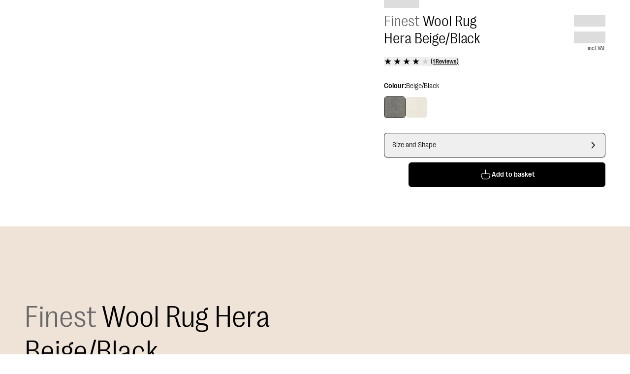

--- FILE ---
content_type: text/html; charset=utf-8
request_url: https://www.benuta.co.uk/wool-rug-hera-beige-black-60007598-45101.html
body_size: 75511
content:
<!DOCTYPE html><html id="tailwind-id" lang="en-GB"><head><meta charSet="utf-8" data-next-head=""/><meta name="viewport" content="width=device-width, initial-scale=1.0, maximum-scale=5.0" data-next-head=""/><title data-next-head="">Discover Wool Rug Hera Beige/Black in various sizes</title><meta name="robots" content="index,follow" data-next-head=""/><meta name="description" content="Wool Rug Hera Beige/Black for Bedroom, Dining Room, Living Room ✓ Fast Shipping ►Buy Now!" data-next-head=""/><link rel="alternate" hrefLang="de-DE" href="https://www.benuta.de/wollteppich-hera-beige-schwarz-60007598-45101.html" data-next-head=""/><link rel="alternate" hrefLang="de-AT" href="https://www.benuta.at/wollteppich-hera-beige-schwarz-60007598-45101.html" data-next-head=""/><link rel="alternate" hrefLang="fr-FR" href="https://www.benuta.fr/tapis-de-laine-hera-beige-noir-60007598-45101.html" data-next-head=""/><link rel="alternate" hrefLang="es-ES" href="https://www.benuta.es/alfombra-de-lana-hera-beige-negro-60007598-45101.html" data-next-head=""/><link rel="alternate" hrefLang="it-IT" href="https://www.benuta.it/tappeto-di-lana-hera-beige-nero-60007598-45101.html" data-next-head=""/><link rel="alternate" hrefLang="en-GB" href="https://www.benuta.co.uk/wool-rug-hera-beige-black-60007598-45101.html" data-next-head=""/><link rel="alternate" hrefLang="en" href="https://www.benuta.eu/wool-rug-hera-beige-black-60007598-45101.html" data-next-head=""/><link rel="alternate" hrefLang="de-CH" href="https://www.benuta.ch/de/wollteppich-hera-beige-schwarz-60007598-45101.html" data-next-head=""/><link rel="alternate" hrefLang="fr-CH" href="https://www.benuta.ch/fr/tapis-de-laine-hera-beige-noir-60007598-45101.html" data-next-head=""/><link rel="alternate" hrefLang="it-CH" href="https://www.benuta.ch/it/tappeto-di-lana-hera-beige-nero-60007598-45101.html" data-next-head=""/><link rel="alternate" hrefLang="nl-NL" href="https://www.benuta.nl/wollen-vloerkleed-hera-beige-zwart-60007598-45101.html" data-next-head=""/><link rel="alternate" hrefLang="pl-PL" href="https://www.benuta.pl/dywan-welniany-hera-bezowo-czarny-60007598-45101.html" data-next-head=""/><link rel="alternate" hrefLang="sv-SE" href="https://www.benuta.se/ullmatta-hera-beige-svart-60007598-45101.html" data-next-head=""/><link rel="alternate" hrefLang="da-DK" href="https://www.benuta.dk/uldtaeppe-hera-beige-sort-60007598-45101.html" data-next-head=""/><link rel="alternate" hrefLang="cs-CZ" href="https://www.benuta.cz/vln-n-koberec-hera-be-ova-erna-60007598-45101.html" data-next-head=""/><link rel="alternate" hrefLang="pt-PT" href="https://www.benuta.pt/tapete-de-l-hera-bege-preto-60007598-45101.html" data-next-head=""/><link rel="alternate" hrefLang="fi-FI" href="https://www.benuta.fi/villa-matto-hera-beige-musta-60007598-45101.html" data-next-head=""/><link rel="alternate" hrefLang="nn-NO" href="https://www.benuta.no/ullteppe-hera-beige-svart-60007598-45101.html" data-next-head=""/><meta name="twitter:card" content="summary_large_image" data-next-head=""/><meta name="twitter:site" content="@benuta" data-next-head=""/><meta name="twitter:creator" content="@benuta" data-next-head=""/><meta property="og:title" content="Discover Wool Rug Hera Beige/Black in various sizes" data-next-head=""/><meta property="og:description" content="Wool Rug Hera Beige/Black for Bedroom, Dining Room, Living Room ✓ Fast Shipping ►Buy Now!" data-next-head=""/><meta property="og:url" content="https://www.benuta.co.uk/wool-rug-hera-beige-black-60007598-45101.html" data-next-head=""/><meta property="og:type" content="website" data-next-head=""/><meta property="og:image" content="https://b2b.benuta.com/media/catalog/product/6/0/60007598_45101_1_e21f.jpg?quality=73&amp;bg-color=255,255,255&amp;fit=bounds&amp;height=&amp;width=?width=1200&amp;amp;quality=70" data-next-head=""/><meta property="og:image:alt" content="Wool Rug Hera Beige/Black for Bedroom, Dining Room, Living Room ✓ Fast Shipping ►Buy Now!" data-next-head=""/><meta property="og:image:type" content="image/jpg" data-next-head=""/><link rel="canonical" href="https://www.benuta.co.uk/wool-rug-hera-beige-black-60007598-45101.html" data-next-head=""/><link rel="preconnect" href="https://www.googletagmanager.com" crossorigin="anonymous"/><link rel="preconnect" href="https://app.usercentrics.eu" crossorigin="anonymous"/><link rel="preconnect" href="https://api.usercentrics.eu" crossorigin="anonymous"/><link rel="preconnect" href="//ww49g3txrf.kameleoon.io"/><link rel="preload" href="//web.cmp.usercentrics.eu/ui/loader.js" as="script"/><link rel="preload" href="//privacy-proxy.usercentrics.eu/latest/uc-block.bundle.js" as="script" crossorigin="anonymous"/><link rel="apple-touch-icon" sizes="180x180" href="/apple-touch-icon.png"/><link rel="icon" type="image/png" sizes="32x32" href="/favicon-32x32.png"/><link rel="icon" type="image/png" sizes="16x16" href="/favicon-16x16.png"/><meta name="theme-color" content="#ffffff"/><link rel="preload" href="/_next/static/media/3f544ab9dcef3b8b-s.p.woff2" as="font" type="font/woff2" crossorigin="anonymous" data-next-font="size-adjust"/><link rel="preload" href="/_next/static/media/6608bc98de0d43c4-s.p.woff2" as="font" type="font/woff2" crossorigin="anonymous" data-next-font="size-adjust"/><link rel="preload" href="/_next/static/css/9bc1ffd3896e0178.css?dpl=dpl_F8vFyEXPeePsCcopoE8FRs266dkp" as="style"/><link rel="preload" href="/_next/static/css/30ed0e4cd604b851.css?dpl=dpl_F8vFyEXPeePsCcopoE8FRs266dkp" as="style"/><link rel="preload" href="/_next/static/css/21a55d218354361c.css?dpl=dpl_F8vFyEXPeePsCcopoE8FRs266dkp" as="style"/><link rel="preload" href="/_next/static/css/0169b51ee0dddb08.css?dpl=dpl_F8vFyEXPeePsCcopoE8FRs266dkp" as="style"/><link rel="preload" href="/_next/static/css/b259a27d1e9c137e.css?dpl=dpl_F8vFyEXPeePsCcopoE8FRs266dkp" as="style"/><link rel="preload" href="/_next/static/css/485193d21113adc2.css?dpl=dpl_F8vFyEXPeePsCcopoE8FRs266dkp" as="style"/><link rel="preload" href="/_next/static/css/678dc59120612dd8.css?dpl=dpl_F8vFyEXPeePsCcopoE8FRs266dkp" as="style"/><link rel="preload" as="image" imageSrcSet="https://dam.benuta.com/transform/90160947-8441-4c77-a6d4-45200bfce097/Hera?io=transform:scale,width:16&amp;quality=70&amp;format=webp 16w, https://dam.benuta.com/transform/90160947-8441-4c77-a6d4-45200bfce097/Hera?io=transform:scale,width:32&amp;quality=70&amp;format=webp 32w, https://dam.benuta.com/transform/90160947-8441-4c77-a6d4-45200bfce097/Hera?io=transform:scale,width:48&amp;quality=70&amp;format=webp 48w, https://dam.benuta.com/transform/90160947-8441-4c77-a6d4-45200bfce097/Hera?io=transform:scale,width:64&amp;quality=70&amp;format=webp 64w, https://dam.benuta.com/transform/90160947-8441-4c77-a6d4-45200bfce097/Hera?io=transform:scale,width:96&amp;quality=70&amp;format=webp 96w, https://dam.benuta.com/transform/90160947-8441-4c77-a6d4-45200bfce097/Hera?io=transform:scale,width:128&amp;quality=70&amp;format=webp 128w, https://dam.benuta.com/transform/90160947-8441-4c77-a6d4-45200bfce097/Hera?io=transform:scale,width:256&amp;quality=70&amp;format=webp 256w, https://dam.benuta.com/transform/90160947-8441-4c77-a6d4-45200bfce097/Hera?io=transform:scale,width:384&amp;quality=70&amp;format=webp 384w, https://dam.benuta.com/transform/90160947-8441-4c77-a6d4-45200bfce097/Hera?io=transform:scale,width:640&amp;quality=70&amp;format=webp 640w, https://dam.benuta.com/transform/90160947-8441-4c77-a6d4-45200bfce097/Hera?io=transform:scale,width:750&amp;quality=70&amp;format=webp 750w, https://dam.benuta.com/transform/90160947-8441-4c77-a6d4-45200bfce097/Hera?io=transform:scale,width:1080&amp;quality=70&amp;format=webp 1080w, https://dam.benuta.com/transform/90160947-8441-4c77-a6d4-45200bfce097/Hera?io=transform:scale,width:1200&amp;quality=70&amp;format=webp 1200w, https://dam.benuta.com/transform/90160947-8441-4c77-a6d4-45200bfce097/Hera?io=transform:scale,width:1920&amp;quality=70&amp;format=webp 1920w, https://dam.benuta.com/transform/90160947-8441-4c77-a6d4-45200bfce097/Hera?io=transform:scale,width:2048&amp;quality=70&amp;format=webp 2048w, https://dam.benuta.com/transform/90160947-8441-4c77-a6d4-45200bfce097/Hera?io=transform:scale,width:3840&amp;quality=70&amp;format=webp 3840w" imageSizes="(max-width: 767px) 50vw, (max-width: 1023px) 100vw, 0vw" fetchPriority="high" data-next-head=""/><link rel="preload" as="image" imageSrcSet="https://dam.benuta.com/transform/bcc57279-d97f-4b4d-ba10-2c58f5891d33/Hera?io=transform:scale,width:16&amp;quality=70&amp;format=webp 16w, https://dam.benuta.com/transform/bcc57279-d97f-4b4d-ba10-2c58f5891d33/Hera?io=transform:scale,width:32&amp;quality=70&amp;format=webp 32w, https://dam.benuta.com/transform/bcc57279-d97f-4b4d-ba10-2c58f5891d33/Hera?io=transform:scale,width:48&amp;quality=70&amp;format=webp 48w, https://dam.benuta.com/transform/bcc57279-d97f-4b4d-ba10-2c58f5891d33/Hera?io=transform:scale,width:64&amp;quality=70&amp;format=webp 64w, https://dam.benuta.com/transform/bcc57279-d97f-4b4d-ba10-2c58f5891d33/Hera?io=transform:scale,width:96&amp;quality=70&amp;format=webp 96w, https://dam.benuta.com/transform/bcc57279-d97f-4b4d-ba10-2c58f5891d33/Hera?io=transform:scale,width:128&amp;quality=70&amp;format=webp 128w, https://dam.benuta.com/transform/bcc57279-d97f-4b4d-ba10-2c58f5891d33/Hera?io=transform:scale,width:256&amp;quality=70&amp;format=webp 256w, https://dam.benuta.com/transform/bcc57279-d97f-4b4d-ba10-2c58f5891d33/Hera?io=transform:scale,width:384&amp;quality=70&amp;format=webp 384w, https://dam.benuta.com/transform/bcc57279-d97f-4b4d-ba10-2c58f5891d33/Hera?io=transform:scale,width:640&amp;quality=70&amp;format=webp 640w, https://dam.benuta.com/transform/bcc57279-d97f-4b4d-ba10-2c58f5891d33/Hera?io=transform:scale,width:750&amp;quality=70&amp;format=webp 750w, https://dam.benuta.com/transform/bcc57279-d97f-4b4d-ba10-2c58f5891d33/Hera?io=transform:scale,width:1080&amp;quality=70&amp;format=webp 1080w, https://dam.benuta.com/transform/bcc57279-d97f-4b4d-ba10-2c58f5891d33/Hera?io=transform:scale,width:1200&amp;quality=70&amp;format=webp 1200w, https://dam.benuta.com/transform/bcc57279-d97f-4b4d-ba10-2c58f5891d33/Hera?io=transform:scale,width:1920&amp;quality=70&amp;format=webp 1920w, https://dam.benuta.com/transform/bcc57279-d97f-4b4d-ba10-2c58f5891d33/Hera?io=transform:scale,width:2048&amp;quality=70&amp;format=webp 2048w, https://dam.benuta.com/transform/bcc57279-d97f-4b4d-ba10-2c58f5891d33/Hera?io=transform:scale,width:3840&amp;quality=70&amp;format=webp 3840w" imageSizes="(max-width: 767px) 50vw, (max-width: 1023px) 100vw, 0vw" fetchPriority="high" data-next-head=""/><link rel="preload" as="image" imageSrcSet="https://dam.benuta.com/transform/90160947-8441-4c77-a6d4-45200bfce097/Hera?io=transform:scale,width:16&amp;quality=70&amp;format=webp 16w, https://dam.benuta.com/transform/90160947-8441-4c77-a6d4-45200bfce097/Hera?io=transform:scale,width:32&amp;quality=70&amp;format=webp 32w, https://dam.benuta.com/transform/90160947-8441-4c77-a6d4-45200bfce097/Hera?io=transform:scale,width:48&amp;quality=70&amp;format=webp 48w, https://dam.benuta.com/transform/90160947-8441-4c77-a6d4-45200bfce097/Hera?io=transform:scale,width:64&amp;quality=70&amp;format=webp 64w, https://dam.benuta.com/transform/90160947-8441-4c77-a6d4-45200bfce097/Hera?io=transform:scale,width:96&amp;quality=70&amp;format=webp 96w, https://dam.benuta.com/transform/90160947-8441-4c77-a6d4-45200bfce097/Hera?io=transform:scale,width:128&amp;quality=70&amp;format=webp 128w, https://dam.benuta.com/transform/90160947-8441-4c77-a6d4-45200bfce097/Hera?io=transform:scale,width:256&amp;quality=70&amp;format=webp 256w, https://dam.benuta.com/transform/90160947-8441-4c77-a6d4-45200bfce097/Hera?io=transform:scale,width:384&amp;quality=70&amp;format=webp 384w, https://dam.benuta.com/transform/90160947-8441-4c77-a6d4-45200bfce097/Hera?io=transform:scale,width:640&amp;quality=70&amp;format=webp 640w, https://dam.benuta.com/transform/90160947-8441-4c77-a6d4-45200bfce097/Hera?io=transform:scale,width:750&amp;quality=70&amp;format=webp 750w, https://dam.benuta.com/transform/90160947-8441-4c77-a6d4-45200bfce097/Hera?io=transform:scale,width:1080&amp;quality=70&amp;format=webp 1080w, https://dam.benuta.com/transform/90160947-8441-4c77-a6d4-45200bfce097/Hera?io=transform:scale,width:1200&amp;quality=70&amp;format=webp 1200w, https://dam.benuta.com/transform/90160947-8441-4c77-a6d4-45200bfce097/Hera?io=transform:scale,width:1920&amp;quality=70&amp;format=webp 1920w, https://dam.benuta.com/transform/90160947-8441-4c77-a6d4-45200bfce097/Hera?io=transform:scale,width:2048&amp;quality=70&amp;format=webp 2048w, https://dam.benuta.com/transform/90160947-8441-4c77-a6d4-45200bfce097/Hera?io=transform:scale,width:3840&amp;quality=70&amp;format=webp 3840w" imageSizes="(min-width: 1024px) 50vw, 0vw" fetchPriority="high" data-next-head=""/><style type="text/css">.fresnel-container{margin:0;padding:0;}
@media not all and (min-width:0px) and (max-width:449.98px){.fresnel-at-xxs{display:none!important;}}
@media not all and (min-width:450px) and (max-width:599.98px){.fresnel-at-xs{display:none!important;}}
@media not all and (min-width:600px) and (max-width:767.98px){.fresnel-at-sm{display:none!important;}}
@media not all and (min-width:768px) and (max-width:1023.98px){.fresnel-at-md{display:none!important;}}
@media not all and (min-width:1024px) and (max-width:1199.98px){.fresnel-at-lg{display:none!important;}}
@media not all and (min-width:1200px) and (max-width:1439.98px){.fresnel-at-lgx{display:none!important;}}
@media not all and (min-width:1440px) and (max-width:1919.98px){.fresnel-at-xl{display:none!important;}}
@media not all and (min-width:1920px) and (max-width:2559.98px){.fresnel-at-2xl{display:none!important;}}
@media not all and (min-width:2560px) and (max-width:3839.98px){.fresnel-at-2k{display:none!important;}}
@media not all and (min-width:3840px){.fresnel-at-4k{display:none!important;}}
@media not all and (max-width:449.98px){.fresnel-lessThan-xs{display:none!important;}}
@media not all and (max-width:599.98px){.fresnel-lessThan-sm{display:none!important;}}
@media not all and (max-width:767.98px){.fresnel-lessThan-md{display:none!important;}}
@media not all and (max-width:1023.98px){.fresnel-lessThan-lg{display:none!important;}}
@media not all and (max-width:1199.98px){.fresnel-lessThan-lgx{display:none!important;}}
@media not all and (max-width:1439.98px){.fresnel-lessThan-xl{display:none!important;}}
@media not all and (max-width:1919.98px){.fresnel-lessThan-2xl{display:none!important;}}
@media not all and (max-width:2559.98px){.fresnel-lessThan-2k{display:none!important;}}
@media not all and (max-width:3839.98px){.fresnel-lessThan-4k{display:none!important;}}
@media not all and (min-width:450px){.fresnel-greaterThan-xxs{display:none!important;}}
@media not all and (min-width:600px){.fresnel-greaterThan-xs{display:none!important;}}
@media not all and (min-width:768px){.fresnel-greaterThan-sm{display:none!important;}}
@media not all and (min-width:1024px){.fresnel-greaterThan-md{display:none!important;}}
@media not all and (min-width:1200px){.fresnel-greaterThan-lg{display:none!important;}}
@media not all and (min-width:1440px){.fresnel-greaterThan-lgx{display:none!important;}}
@media not all and (min-width:1920px){.fresnel-greaterThan-xl{display:none!important;}}
@media not all and (min-width:2560px){.fresnel-greaterThan-2xl{display:none!important;}}
@media not all and (min-width:3840px){.fresnel-greaterThan-2k{display:none!important;}}
@media not all and (min-width:0px){.fresnel-greaterThanOrEqual-xxs{display:none!important;}}
@media not all and (min-width:450px){.fresnel-greaterThanOrEqual-xs{display:none!important;}}
@media not all and (min-width:600px){.fresnel-greaterThanOrEqual-sm{display:none!important;}}
@media not all and (min-width:768px){.fresnel-greaterThanOrEqual-md{display:none!important;}}
@media not all and (min-width:1024px){.fresnel-greaterThanOrEqual-lg{display:none!important;}}
@media not all and (min-width:1200px){.fresnel-greaterThanOrEqual-lgx{display:none!important;}}
@media not all and (min-width:1440px){.fresnel-greaterThanOrEqual-xl{display:none!important;}}
@media not all and (min-width:1920px){.fresnel-greaterThanOrEqual-2xl{display:none!important;}}
@media not all and (min-width:2560px){.fresnel-greaterThanOrEqual-2k{display:none!important;}}
@media not all and (min-width:3840px){.fresnel-greaterThanOrEqual-4k{display:none!important;}}
@media not all and (min-width:0px) and (max-width:449.98px){.fresnel-between-xxs-xs{display:none!important;}}
@media not all and (min-width:0px) and (max-width:599.98px){.fresnel-between-xxs-sm{display:none!important;}}
@media not all and (min-width:0px) and (max-width:767.98px){.fresnel-between-xxs-md{display:none!important;}}
@media not all and (min-width:0px) and (max-width:1023.98px){.fresnel-between-xxs-lg{display:none!important;}}
@media not all and (min-width:0px) and (max-width:1199.98px){.fresnel-between-xxs-lgx{display:none!important;}}
@media not all and (min-width:0px) and (max-width:1439.98px){.fresnel-between-xxs-xl{display:none!important;}}
@media not all and (min-width:0px) and (max-width:1919.98px){.fresnel-between-xxs-2xl{display:none!important;}}
@media not all and (min-width:0px) and (max-width:2559.98px){.fresnel-between-xxs-2k{display:none!important;}}
@media not all and (min-width:0px) and (max-width:3839.98px){.fresnel-between-xxs-4k{display:none!important;}}
@media not all and (min-width:450px) and (max-width:599.98px){.fresnel-between-xs-sm{display:none!important;}}
@media not all and (min-width:450px) and (max-width:767.98px){.fresnel-between-xs-md{display:none!important;}}
@media not all and (min-width:450px) and (max-width:1023.98px){.fresnel-between-xs-lg{display:none!important;}}
@media not all and (min-width:450px) and (max-width:1199.98px){.fresnel-between-xs-lgx{display:none!important;}}
@media not all and (min-width:450px) and (max-width:1439.98px){.fresnel-between-xs-xl{display:none!important;}}
@media not all and (min-width:450px) and (max-width:1919.98px){.fresnel-between-xs-2xl{display:none!important;}}
@media not all and (min-width:450px) and (max-width:2559.98px){.fresnel-between-xs-2k{display:none!important;}}
@media not all and (min-width:450px) and (max-width:3839.98px){.fresnel-between-xs-4k{display:none!important;}}
@media not all and (min-width:600px) and (max-width:767.98px){.fresnel-between-sm-md{display:none!important;}}
@media not all and (min-width:600px) and (max-width:1023.98px){.fresnel-between-sm-lg{display:none!important;}}
@media not all and (min-width:600px) and (max-width:1199.98px){.fresnel-between-sm-lgx{display:none!important;}}
@media not all and (min-width:600px) and (max-width:1439.98px){.fresnel-between-sm-xl{display:none!important;}}
@media not all and (min-width:600px) and (max-width:1919.98px){.fresnel-between-sm-2xl{display:none!important;}}
@media not all and (min-width:600px) and (max-width:2559.98px){.fresnel-between-sm-2k{display:none!important;}}
@media not all and (min-width:600px) and (max-width:3839.98px){.fresnel-between-sm-4k{display:none!important;}}
@media not all and (min-width:768px) and (max-width:1023.98px){.fresnel-between-md-lg{display:none!important;}}
@media not all and (min-width:768px) and (max-width:1199.98px){.fresnel-between-md-lgx{display:none!important;}}
@media not all and (min-width:768px) and (max-width:1439.98px){.fresnel-between-md-xl{display:none!important;}}
@media not all and (min-width:768px) and (max-width:1919.98px){.fresnel-between-md-2xl{display:none!important;}}
@media not all and (min-width:768px) and (max-width:2559.98px){.fresnel-between-md-2k{display:none!important;}}
@media not all and (min-width:768px) and (max-width:3839.98px){.fresnel-between-md-4k{display:none!important;}}
@media not all and (min-width:1024px) and (max-width:1199.98px){.fresnel-between-lg-lgx{display:none!important;}}
@media not all and (min-width:1024px) and (max-width:1439.98px){.fresnel-between-lg-xl{display:none!important;}}
@media not all and (min-width:1024px) and (max-width:1919.98px){.fresnel-between-lg-2xl{display:none!important;}}
@media not all and (min-width:1024px) and (max-width:2559.98px){.fresnel-between-lg-2k{display:none!important;}}
@media not all and (min-width:1024px) and (max-width:3839.98px){.fresnel-between-lg-4k{display:none!important;}}
@media not all and (min-width:1200px) and (max-width:1439.98px){.fresnel-between-lgx-xl{display:none!important;}}
@media not all and (min-width:1200px) and (max-width:1919.98px){.fresnel-between-lgx-2xl{display:none!important;}}
@media not all and (min-width:1200px) and (max-width:2559.98px){.fresnel-between-lgx-2k{display:none!important;}}
@media not all and (min-width:1200px) and (max-width:3839.98px){.fresnel-between-lgx-4k{display:none!important;}}
@media not all and (min-width:1440px) and (max-width:1919.98px){.fresnel-between-xl-2xl{display:none!important;}}
@media not all and (min-width:1440px) and (max-width:2559.98px){.fresnel-between-xl-2k{display:none!important;}}
@media not all and (min-width:1440px) and (max-width:3839.98px){.fresnel-between-xl-4k{display:none!important;}}
@media not all and (min-width:1920px) and (max-width:2559.98px){.fresnel-between-2xl-2k{display:none!important;}}
@media not all and (min-width:1920px) and (max-width:3839.98px){.fresnel-between-2xl-4k{display:none!important;}}
@media not all and (min-width:2560px) and (max-width:3839.98px){.fresnel-between-2k-4k{display:none!important;}}</style><script id="usc-consent" data-nscript="beforeInteractive">
  window.dataLayer = window.dataLayer || [];
  function gtag() {
      dataLayer.push(arguments);
  }
  gtag("consent", "default", {
      ad_user_data: "denied",
      ad_personalization: "denied",
      ad_storage: "denied",
      analytics_storage: "denied",
      wait_for_update: 2000
  });
  gtag("set", "ads_data_redaction", true);
</script><script id="hyros" type="text/plain" data-usercentrics="Hyros" data-nscript="beforeInteractive">
  var head = document.head;
  var script = document.createElement('script');
  script.type = 'text/javascript';
  script.src = "https://b2c.benuta.co.uk/v1/lst/universal-script?ph=635a81707cd771453575a9d910cfa515ad7256e041c2638f5d1cb21fa6901804&tag=!shopuk&ref_url=" + encodeURI(document.URL);
  head.appendChild(script);
</script><link rel="stylesheet" href="/_next/static/css/9bc1ffd3896e0178.css?dpl=dpl_F8vFyEXPeePsCcopoE8FRs266dkp" data-n-g=""/><link rel="stylesheet" href="/_next/static/css/30ed0e4cd604b851.css?dpl=dpl_F8vFyEXPeePsCcopoE8FRs266dkp" data-n-g=""/><link rel="stylesheet" href="/_next/static/css/21a55d218354361c.css?dpl=dpl_F8vFyEXPeePsCcopoE8FRs266dkp" data-n-g=""/><link rel="stylesheet" href="/_next/static/css/0169b51ee0dddb08.css?dpl=dpl_F8vFyEXPeePsCcopoE8FRs266dkp" data-n-g=""/><link rel="stylesheet" href="/_next/static/css/b259a27d1e9c137e.css?dpl=dpl_F8vFyEXPeePsCcopoE8FRs266dkp" data-n-p=""/><link rel="stylesheet" href="/_next/static/css/485193d21113adc2.css?dpl=dpl_F8vFyEXPeePsCcopoE8FRs266dkp" data-n-p=""/><link rel="stylesheet" href="/_next/static/css/678dc59120612dd8.css?dpl=dpl_F8vFyEXPeePsCcopoE8FRs266dkp"/><noscript data-n-css=""></noscript><script defer="" noModule="" src="/_next/static/chunks/polyfills-42372ed130431b0a.js?dpl=dpl_F8vFyEXPeePsCcopoE8FRs266dkp"></script><script defer="" src="/_next/static/chunks/821.cd7d10fed30bcc46.js?dpl=dpl_F8vFyEXPeePsCcopoE8FRs266dkp"></script><script defer="" src="/_next/static/chunks/lib-1e225d06.9b3952442208bc13.js?dpl=dpl_F8vFyEXPeePsCcopoE8FRs266dkp"></script><script defer="" src="/_next/static/chunks/2434.000ff74b19f75174.js?dpl=dpl_F8vFyEXPeePsCcopoE8FRs266dkp"></script><script src="/_next/static/chunks/webpack-82be267187cbecc8.js?dpl=dpl_F8vFyEXPeePsCcopoE8FRs266dkp" defer=""></script><script src="/_next/static/chunks/react-vendor-36598b9c-7a5d985381d4196c.js?dpl=dpl_F8vFyEXPeePsCcopoE8FRs266dkp" defer=""></script><script src="/_next/static/chunks/react-vendor-8cbd2506-93bce21030f65715.js?dpl=dpl_F8vFyEXPeePsCcopoE8FRs266dkp" defer=""></script><script src="/_next/static/chunks/lib-63f607d7-ffe31f3058de660b.js?dpl=dpl_F8vFyEXPeePsCcopoE8FRs266dkp" defer=""></script><script src="/_next/static/chunks/lib-3d479d9e-b21d0f0bf8cb8b96.js?dpl=dpl_F8vFyEXPeePsCcopoE8FRs266dkp" defer=""></script><script src="/_next/static/chunks/9270-ea1a95953fddf77f.js?dpl=dpl_F8vFyEXPeePsCcopoE8FRs266dkp" defer=""></script><script src="/_next/static/chunks/7775-86025d2c57965649.js?dpl=dpl_F8vFyEXPeePsCcopoE8FRs266dkp" defer=""></script><script src="/_next/static/chunks/main-283f612a2c8371f9.js?dpl=dpl_F8vFyEXPeePsCcopoE8FRs266dkp" defer=""></script><script src="/_next/static/chunks/google-maps-checkout-88c22c8f57900ee5.js?dpl=dpl_F8vFyEXPeePsCcopoE8FRs266dkp" defer=""></script><script src="/_next/static/chunks/tanstack-query-core-ee2f4191034c384a.js?dpl=dpl_F8vFyEXPeePsCcopoE8FRs266dkp" defer=""></script><script src="/_next/static/chunks/swiper-fc104530-c08b4114d956abb8.js?dpl=dpl_F8vFyEXPeePsCcopoE8FRs266dkp" defer=""></script><script src="/_next/static/chunks/swiper-6391b56b-cb9587ce643b54f7.js?dpl=dpl_F8vFyEXPeePsCcopoE8FRs266dkp" defer=""></script><script src="/_next/static/chunks/lib-cc53b370-9f02153cb1faf0a4.js?dpl=dpl_F8vFyEXPeePsCcopoE8FRs266dkp" defer=""></script><script src="/_next/static/chunks/lib-1d1ce337-819fef44cf463984.js?dpl=dpl_F8vFyEXPeePsCcopoE8FRs266dkp" defer=""></script><script src="/_next/static/chunks/lib-64e18f15-e15adb956157f936.js?dpl=dpl_F8vFyEXPeePsCcopoE8FRs266dkp" defer=""></script><script src="/_next/static/chunks/lib-82b3f812-d493e697da18bb27.js?dpl=dpl_F8vFyEXPeePsCcopoE8FRs266dkp" defer=""></script><script src="/_next/static/chunks/lib-c03ad364-e130da69de37e85f.js?dpl=dpl_F8vFyEXPeePsCcopoE8FRs266dkp" defer=""></script><script src="/_next/static/chunks/lib-b0569cf3-70489d73d81a5180.js?dpl=dpl_F8vFyEXPeePsCcopoE8FRs266dkp" defer=""></script><script src="/_next/static/chunks/lib-4fc2fd96-c2a657e807db7426.js?dpl=dpl_F8vFyEXPeePsCcopoE8FRs266dkp" defer=""></script><script src="/_next/static/chunks/lib-ba90d38a-afd0747a497533f2.js?dpl=dpl_F8vFyEXPeePsCcopoE8FRs266dkp" defer=""></script><script src="/_next/static/chunks/lib-fb6a22c0-aa1607f3c5f8299b.js?dpl=dpl_F8vFyEXPeePsCcopoE8FRs266dkp" defer=""></script><script src="/_next/static/chunks/lib-2ce2014e-2ff2a17c900e1998.js?dpl=dpl_F8vFyEXPeePsCcopoE8FRs266dkp" defer=""></script><script src="/_next/static/chunks/lib-e96c82b4-2da558aac004612a.js?dpl=dpl_F8vFyEXPeePsCcopoE8FRs266dkp" defer=""></script><script src="/_next/static/chunks/lib-84b0c589-b90038ebca87824c.js?dpl=dpl_F8vFyEXPeePsCcopoE8FRs266dkp" defer=""></script><script src="/_next/static/chunks/lib-e87f78d5-2b0d4ae86bc168db.js?dpl=dpl_F8vFyEXPeePsCcopoE8FRs266dkp" defer=""></script><script src="/_next/static/chunks/lib-99e54324-85bd6cd2602cffaf.js?dpl=dpl_F8vFyEXPeePsCcopoE8FRs266dkp" defer=""></script><script src="/_next/static/chunks/7070-838dbe39958022ee.js?dpl=dpl_F8vFyEXPeePsCcopoE8FRs266dkp" defer=""></script><script src="/_next/static/chunks/4787-7fa136e4e286ac33.js?dpl=dpl_F8vFyEXPeePsCcopoE8FRs266dkp" defer=""></script><script src="/_next/static/chunks/5822-2e0860b1327a51fd.js?dpl=dpl_F8vFyEXPeePsCcopoE8FRs266dkp" defer=""></script><script src="/_next/static/chunks/4212-6d060a6a5ddb441f.js?dpl=dpl_F8vFyEXPeePsCcopoE8FRs266dkp" defer=""></script><script src="/_next/static/chunks/7964-c368cc7bb243154b.js?dpl=dpl_F8vFyEXPeePsCcopoE8FRs266dkp" defer=""></script><script src="/_next/static/chunks/3721-e6da07ce6deea1b1.js?dpl=dpl_F8vFyEXPeePsCcopoE8FRs266dkp" defer=""></script><script src="/_next/static/chunks/8007-06578df2e0bb89e2.js?dpl=dpl_F8vFyEXPeePsCcopoE8FRs266dkp" defer=""></script><script src="/_next/static/chunks/7665-6c62e041e8e421d0.js?dpl=dpl_F8vFyEXPeePsCcopoE8FRs266dkp" defer=""></script><script src="/_next/static/chunks/6814-b5ed75fa58b81373.js?dpl=dpl_F8vFyEXPeePsCcopoE8FRs266dkp" defer=""></script><script src="/_next/static/chunks/4745-9544eef5d5a9055a.js?dpl=dpl_F8vFyEXPeePsCcopoE8FRs266dkp" defer=""></script><script src="/_next/static/chunks/pages/_app-35bdc121d53e967d.js?dpl=dpl_F8vFyEXPeePsCcopoE8FRs266dkp" defer=""></script><script src="/_next/static/chunks/ui-libs-8d56c7ce-2a82df8644a0fc37.js?dpl=dpl_F8vFyEXPeePsCcopoE8FRs266dkp" defer=""></script><script src="/_next/static/chunks/ui-libs-ab4c932a-faac6b9a744a8374.js?dpl=dpl_F8vFyEXPeePsCcopoE8FRs266dkp" defer=""></script><script src="/_next/static/chunks/ui-libs-51b4101d-91ab452940a80094.js?dpl=dpl_F8vFyEXPeePsCcopoE8FRs266dkp" defer=""></script><script src="/_next/static/chunks/ui-libs-2262e9b8-f8aaa8ddee4bfddb.js?dpl=dpl_F8vFyEXPeePsCcopoE8FRs266dkp" defer=""></script><script src="/_next/static/chunks/lib-7d5d51d3-42bdcb7c1caefd22.js?dpl=dpl_F8vFyEXPeePsCcopoE8FRs266dkp" defer=""></script><script src="/_next/static/chunks/lib-1dec763a-eabf4cbffd54a8a7.js?dpl=dpl_F8vFyEXPeePsCcopoE8FRs266dkp" defer=""></script><script src="/_next/static/chunks/lib-4fe52d5d-c9ba72f348233b0c.js?dpl=dpl_F8vFyEXPeePsCcopoE8FRs266dkp" defer=""></script><script src="/_next/static/chunks/lib-12506abe-4d13b3deeb0d5d41.js?dpl=dpl_F8vFyEXPeePsCcopoE8FRs266dkp" defer=""></script><script src="/_next/static/chunks/lib-f631fa2c-c3f50c4977e6d2c7.js?dpl=dpl_F8vFyEXPeePsCcopoE8FRs266dkp" defer=""></script><script src="/_next/static/chunks/lib-b6f8c0ec-c21ba3bc3eee9efe.js?dpl=dpl_F8vFyEXPeePsCcopoE8FRs266dkp" defer=""></script><script src="/_next/static/chunks/lib-7b7ca475-acb8b5dbc477ef3a.js?dpl=dpl_F8vFyEXPeePsCcopoE8FRs266dkp" defer=""></script><script src="/_next/static/chunks/lib-eceb7e7e-17b8f8bea443dbfe.js?dpl=dpl_F8vFyEXPeePsCcopoE8FRs266dkp" defer=""></script><script src="/_next/static/chunks/lib-492c1ee6-28b4b816fef5e579.js?dpl=dpl_F8vFyEXPeePsCcopoE8FRs266dkp" defer=""></script><script src="/_next/static/chunks/lib-c7abc67e-f1fba1d20b7b7b2b.js?dpl=dpl_F8vFyEXPeePsCcopoE8FRs266dkp" defer=""></script><script src="/_next/static/chunks/lib-2df2b43d-38f52f560c66a908.js?dpl=dpl_F8vFyEXPeePsCcopoE8FRs266dkp" defer=""></script><script src="/_next/static/chunks/lib-f334c630-d08792568381e42d.js?dpl=dpl_F8vFyEXPeePsCcopoE8FRs266dkp" defer=""></script><script src="/_next/static/chunks/lib-e54f77ca-9ee148e2375e28b0.js?dpl=dpl_F8vFyEXPeePsCcopoE8FRs266dkp" defer=""></script><script src="/_next/static/chunks/lib-8951025b-e71eb4972a9b867b.js?dpl=dpl_F8vFyEXPeePsCcopoE8FRs266dkp" defer=""></script><script src="/_next/static/chunks/lib-88eff792-a4668487c63b255a.js?dpl=dpl_F8vFyEXPeePsCcopoE8FRs266dkp" defer=""></script><script src="/_next/static/chunks/lib-4b17064d-5f7a1dfac7721830.js?dpl=dpl_F8vFyEXPeePsCcopoE8FRs266dkp" defer=""></script><script src="/_next/static/chunks/commons-24ef3e52-37027526a4effb42.js?dpl=dpl_F8vFyEXPeePsCcopoE8FRs266dkp" defer=""></script><script src="/_next/static/chunks/commons-eff57e0a-c2a4a0d297dba77b.js?dpl=dpl_F8vFyEXPeePsCcopoE8FRs266dkp" defer=""></script><script src="/_next/static/chunks/commons-66eb21af-db2717c8685266bb.js?dpl=dpl_F8vFyEXPeePsCcopoE8FRs266dkp" defer=""></script><script src="/_next/static/chunks/commons-c79341c7-4e25e3a20b415ea2.js?dpl=dpl_F8vFyEXPeePsCcopoE8FRs266dkp" defer=""></script><script src="/_next/static/chunks/commons-bbeed740-b90c012b0264007d.js?dpl=dpl_F8vFyEXPeePsCcopoE8FRs266dkp" defer=""></script><script src="/_next/static/chunks/commons-51be627a-a639b0d051358b0d.js?dpl=dpl_F8vFyEXPeePsCcopoE8FRs266dkp" defer=""></script><script src="/_next/static/chunks/commons-0b986467-ac2e6838013bc1a6.js?dpl=dpl_F8vFyEXPeePsCcopoE8FRs266dkp" defer=""></script><script src="/_next/static/chunks/commons-7e905434-be2bad6522a739a1.js?dpl=dpl_F8vFyEXPeePsCcopoE8FRs266dkp" defer=""></script><script src="/_next/static/chunks/commons-5904a590-456804cae2d01d75.js?dpl=dpl_F8vFyEXPeePsCcopoE8FRs266dkp" defer=""></script><script src="/_next/static/chunks/commons-5007a984-435eddd79169fd44.js?dpl=dpl_F8vFyEXPeePsCcopoE8FRs266dkp" defer=""></script><script src="/_next/static/chunks/commons-95e00f6c-418d6bd37ec8936c.js?dpl=dpl_F8vFyEXPeePsCcopoE8FRs266dkp" defer=""></script><script src="/_next/static/chunks/commons-adbd71cf-9198a2ba2eaff813.js?dpl=dpl_F8vFyEXPeePsCcopoE8FRs266dkp" defer=""></script><script src="/_next/static/chunks/commons-f1fa65ca-e69dbbf0cda85134.js?dpl=dpl_F8vFyEXPeePsCcopoE8FRs266dkp" defer=""></script><script src="/_next/static/chunks/commons-e6c8bb08-d2db5315ce6c30cf.js?dpl=dpl_F8vFyEXPeePsCcopoE8FRs266dkp" defer=""></script><script src="/_next/static/chunks/commons-7c149f89-96b549ab920a981b.js?dpl=dpl_F8vFyEXPeePsCcopoE8FRs266dkp" defer=""></script><script src="/_next/static/chunks/commons-7094cc57-574abad8cbba22a2.js?dpl=dpl_F8vFyEXPeePsCcopoE8FRs266dkp" defer=""></script><script src="/_next/static/chunks/commons-08d19a26-3938364915827a4b.js?dpl=dpl_F8vFyEXPeePsCcopoE8FRs266dkp" defer=""></script><script src="/_next/static/chunks/commons-55860998-2864a59ac66fdef3.js?dpl=dpl_F8vFyEXPeePsCcopoE8FRs266dkp" defer=""></script><script src="/_next/static/chunks/commons-c0d6a49e-e57a56cfb67ea5f6.js?dpl=dpl_F8vFyEXPeePsCcopoE8FRs266dkp" defer=""></script><script src="/_next/static/chunks/commons-bc050c32-9ad5ff936e3f1138.js?dpl=dpl_F8vFyEXPeePsCcopoE8FRs266dkp" defer=""></script><script src="/_next/static/chunks/commons-b49fab05-f06f3e0f86335962.js?dpl=dpl_F8vFyEXPeePsCcopoE8FRs266dkp" defer=""></script><script src="/_next/static/chunks/commons-fa70753b-302629d1a291f0dc.js?dpl=dpl_F8vFyEXPeePsCcopoE8FRs266dkp" defer=""></script><script src="/_next/static/chunks/commons-8cbd2506-e77f73beb5d2856e.js?dpl=dpl_F8vFyEXPeePsCcopoE8FRs266dkp" defer=""></script><script src="/_next/static/chunks/commons-eb2fbf4c-794945bde47a45b8.js?dpl=dpl_F8vFyEXPeePsCcopoE8FRs266dkp" defer=""></script><script src="/_next/static/chunks/commons-377fed06-e83e3a8a25dddb09.js?dpl=dpl_F8vFyEXPeePsCcopoE8FRs266dkp" defer=""></script><script src="/_next/static/chunks/commons-801cc859-9d2cad553dfd539f.js?dpl=dpl_F8vFyEXPeePsCcopoE8FRs266dkp" defer=""></script><script src="/_next/static/chunks/commons-28078580-b3a69e4ad895a1b9.js?dpl=dpl_F8vFyEXPeePsCcopoE8FRs266dkp" defer=""></script><script src="/_next/static/chunks/commons-f5ee3ce1-bc3fc3e85923a3dc.js?dpl=dpl_F8vFyEXPeePsCcopoE8FRs266dkp" defer=""></script><script src="/_next/static/chunks/commons-5419a19e-96c1f6f94f6887ac.js?dpl=dpl_F8vFyEXPeePsCcopoE8FRs266dkp" defer=""></script><script src="/_next/static/chunks/pages/%5B...slug%5D-1f9854fa1b56515a.js?dpl=dpl_F8vFyEXPeePsCcopoE8FRs266dkp" defer=""></script><script src="/_next/static/W2vKhwZ1le3RpBzFe9cKn/_buildManifest.js?dpl=dpl_F8vFyEXPeePsCcopoE8FRs266dkp" defer=""></script><script src="/_next/static/W2vKhwZ1le3RpBzFe9cKn/_ssgManifest.js?dpl=dpl_F8vFyEXPeePsCcopoE8FRs266dkp" defer=""></script></head><body class="!mr-0 min-h-screen scroll-smooth "><link rel="preload" as="image" imageSrcSet="https://dam.benuta.com/transform/90160947-8441-4c77-a6d4-45200bfce097/Hera?io=transform:scale,width:16&amp;quality=70&amp;format=webp 16w, https://dam.benuta.com/transform/90160947-8441-4c77-a6d4-45200bfce097/Hera?io=transform:scale,width:32&amp;quality=70&amp;format=webp 32w, https://dam.benuta.com/transform/90160947-8441-4c77-a6d4-45200bfce097/Hera?io=transform:scale,width:48&amp;quality=70&amp;format=webp 48w, https://dam.benuta.com/transform/90160947-8441-4c77-a6d4-45200bfce097/Hera?io=transform:scale,width:64&amp;quality=70&amp;format=webp 64w, https://dam.benuta.com/transform/90160947-8441-4c77-a6d4-45200bfce097/Hera?io=transform:scale,width:96&amp;quality=70&amp;format=webp 96w, https://dam.benuta.com/transform/90160947-8441-4c77-a6d4-45200bfce097/Hera?io=transform:scale,width:128&amp;quality=70&amp;format=webp 128w, https://dam.benuta.com/transform/90160947-8441-4c77-a6d4-45200bfce097/Hera?io=transform:scale,width:256&amp;quality=70&amp;format=webp 256w, https://dam.benuta.com/transform/90160947-8441-4c77-a6d4-45200bfce097/Hera?io=transform:scale,width:384&amp;quality=70&amp;format=webp 384w, https://dam.benuta.com/transform/90160947-8441-4c77-a6d4-45200bfce097/Hera?io=transform:scale,width:640&amp;quality=70&amp;format=webp 640w, https://dam.benuta.com/transform/90160947-8441-4c77-a6d4-45200bfce097/Hera?io=transform:scale,width:750&amp;quality=70&amp;format=webp 750w, https://dam.benuta.com/transform/90160947-8441-4c77-a6d4-45200bfce097/Hera?io=transform:scale,width:1080&amp;quality=70&amp;format=webp 1080w, https://dam.benuta.com/transform/90160947-8441-4c77-a6d4-45200bfce097/Hera?io=transform:scale,width:1200&amp;quality=70&amp;format=webp 1200w, https://dam.benuta.com/transform/90160947-8441-4c77-a6d4-45200bfce097/Hera?io=transform:scale,width:1920&amp;quality=70&amp;format=webp 1920w, https://dam.benuta.com/transform/90160947-8441-4c77-a6d4-45200bfce097/Hera?io=transform:scale,width:2048&amp;quality=70&amp;format=webp 2048w, https://dam.benuta.com/transform/90160947-8441-4c77-a6d4-45200bfce097/Hera?io=transform:scale,width:3840&amp;quality=70&amp;format=webp 3840w" imageSizes="(max-width: 767px) 50vw, (max-width: 1023px) 100vw, 0vw" fetchPriority="high"/><link rel="preload" as="image" imageSrcSet="https://dam.benuta.com/transform/bcc57279-d97f-4b4d-ba10-2c58f5891d33/Hera?io=transform:scale,width:16&amp;quality=70&amp;format=webp 16w, https://dam.benuta.com/transform/bcc57279-d97f-4b4d-ba10-2c58f5891d33/Hera?io=transform:scale,width:32&amp;quality=70&amp;format=webp 32w, https://dam.benuta.com/transform/bcc57279-d97f-4b4d-ba10-2c58f5891d33/Hera?io=transform:scale,width:48&amp;quality=70&amp;format=webp 48w, https://dam.benuta.com/transform/bcc57279-d97f-4b4d-ba10-2c58f5891d33/Hera?io=transform:scale,width:64&amp;quality=70&amp;format=webp 64w, https://dam.benuta.com/transform/bcc57279-d97f-4b4d-ba10-2c58f5891d33/Hera?io=transform:scale,width:96&amp;quality=70&amp;format=webp 96w, https://dam.benuta.com/transform/bcc57279-d97f-4b4d-ba10-2c58f5891d33/Hera?io=transform:scale,width:128&amp;quality=70&amp;format=webp 128w, https://dam.benuta.com/transform/bcc57279-d97f-4b4d-ba10-2c58f5891d33/Hera?io=transform:scale,width:256&amp;quality=70&amp;format=webp 256w, https://dam.benuta.com/transform/bcc57279-d97f-4b4d-ba10-2c58f5891d33/Hera?io=transform:scale,width:384&amp;quality=70&amp;format=webp 384w, https://dam.benuta.com/transform/bcc57279-d97f-4b4d-ba10-2c58f5891d33/Hera?io=transform:scale,width:640&amp;quality=70&amp;format=webp 640w, https://dam.benuta.com/transform/bcc57279-d97f-4b4d-ba10-2c58f5891d33/Hera?io=transform:scale,width:750&amp;quality=70&amp;format=webp 750w, https://dam.benuta.com/transform/bcc57279-d97f-4b4d-ba10-2c58f5891d33/Hera?io=transform:scale,width:1080&amp;quality=70&amp;format=webp 1080w, https://dam.benuta.com/transform/bcc57279-d97f-4b4d-ba10-2c58f5891d33/Hera?io=transform:scale,width:1200&amp;quality=70&amp;format=webp 1200w, https://dam.benuta.com/transform/bcc57279-d97f-4b4d-ba10-2c58f5891d33/Hera?io=transform:scale,width:1920&amp;quality=70&amp;format=webp 1920w, https://dam.benuta.com/transform/bcc57279-d97f-4b4d-ba10-2c58f5891d33/Hera?io=transform:scale,width:2048&amp;quality=70&amp;format=webp 2048w, https://dam.benuta.com/transform/bcc57279-d97f-4b4d-ba10-2c58f5891d33/Hera?io=transform:scale,width:3840&amp;quality=70&amp;format=webp 3840w" imageSizes="(max-width: 767px) 50vw, (max-width: 1023px) 100vw, 0vw" fetchPriority="high"/><link rel="preload" as="image" imageSrcSet="https://dam.benuta.com/transform/90160947-8441-4c77-a6d4-45200bfce097/Hera?io=transform:scale,width:16&amp;quality=70&amp;format=webp 16w, https://dam.benuta.com/transform/90160947-8441-4c77-a6d4-45200bfce097/Hera?io=transform:scale,width:32&amp;quality=70&amp;format=webp 32w, https://dam.benuta.com/transform/90160947-8441-4c77-a6d4-45200bfce097/Hera?io=transform:scale,width:48&amp;quality=70&amp;format=webp 48w, https://dam.benuta.com/transform/90160947-8441-4c77-a6d4-45200bfce097/Hera?io=transform:scale,width:64&amp;quality=70&amp;format=webp 64w, https://dam.benuta.com/transform/90160947-8441-4c77-a6d4-45200bfce097/Hera?io=transform:scale,width:96&amp;quality=70&amp;format=webp 96w, https://dam.benuta.com/transform/90160947-8441-4c77-a6d4-45200bfce097/Hera?io=transform:scale,width:128&amp;quality=70&amp;format=webp 128w, https://dam.benuta.com/transform/90160947-8441-4c77-a6d4-45200bfce097/Hera?io=transform:scale,width:256&amp;quality=70&amp;format=webp 256w, https://dam.benuta.com/transform/90160947-8441-4c77-a6d4-45200bfce097/Hera?io=transform:scale,width:384&amp;quality=70&amp;format=webp 384w, https://dam.benuta.com/transform/90160947-8441-4c77-a6d4-45200bfce097/Hera?io=transform:scale,width:640&amp;quality=70&amp;format=webp 640w, https://dam.benuta.com/transform/90160947-8441-4c77-a6d4-45200bfce097/Hera?io=transform:scale,width:750&amp;quality=70&amp;format=webp 750w, https://dam.benuta.com/transform/90160947-8441-4c77-a6d4-45200bfce097/Hera?io=transform:scale,width:1080&amp;quality=70&amp;format=webp 1080w, https://dam.benuta.com/transform/90160947-8441-4c77-a6d4-45200bfce097/Hera?io=transform:scale,width:1200&amp;quality=70&amp;format=webp 1200w, https://dam.benuta.com/transform/90160947-8441-4c77-a6d4-45200bfce097/Hera?io=transform:scale,width:1920&amp;quality=70&amp;format=webp 1920w, https://dam.benuta.com/transform/90160947-8441-4c77-a6d4-45200bfce097/Hera?io=transform:scale,width:2048&amp;quality=70&amp;format=webp 2048w, https://dam.benuta.com/transform/90160947-8441-4c77-a6d4-45200bfce097/Hera?io=transform:scale,width:3840&amp;quality=70&amp;format=webp 3840w" imageSizes="(min-width: 1024px) 50vw, 0vw" fetchPriority="high"/><div id="__next"><div class="__variable_70f8f6 font-right-grotesk"><div class="grid min-h-screen grid-rows-[auto,auto,1fr,auto] content-start"><a href="#main-content" class="skip-nav-link" style="position:absolute;top:-40px;left:0;background-color:#000;color:#fff;padding:8px;z-index:100;text-decoration:none;transition:top 0.3s">Skip to main content</a><div class="bg-[linear-gradient(to_bottom,white_0%,rgba(255,255,255,0.5)_20%,rgba(255,255,255,0.3)_40%,rgba(255,255,255, 0.01)_70%,transparent_100%)] fixed inset-x-0 z-40 h-[80px] transition-all duration-1000 lgx:hidden backdrop-blur-[20px] -translate-y-[200px] translate-y-0"></div><header class="left-1/2 top-2.5 z-40 w-full max-w-[1454px] -translate-x-1/2 transition-all duration-1000 lgx:top-5 lgx:px-5 absolute translate-y-0"><div class="fresnel-container fresnel-greaterThanOrEqual-lgx fresnel-:R6edm:"><div class="invisible bg-text-white relative grid h-10 w-full grid-cols-[1fr_3fr_1fr] rounded-[5px] bg-sg-white [grid-template-areas:&#x27;._text_buttons&#x27;] print:hidden mb-2.5 overflow-hidden transition-all duration-500 ease-in-out"><div class="flex w-full items-center justify-center gap-[50px] whitespace-nowrap [grid-area:text]"><span class="mr-3 text-p">Free Shipping:  | Prio Shipping: </span></div><div class="banner-buttons relative flex flex-row items-center justify-end gap-[50px] pr-[70px] [grid-area:buttons]"><a class="flex text-[15px] font-extralight leading-[22px]" href="https://help.benuta.co.uk/en/support/home" title="Help &amp; contact">Help &amp; contact</a><div class="flex items-center"><button class="flex items-center" id="headlessui-menu-button-:Rf9medm:" type="button" aria-haspopup="menu" aria-expanded="false" data-headlessui-state=""><svg xmlns="http://www.w3.org/2000/svg" width="16" height="16" fill="none" viewBox="0 0 512 512" class="flex size-4.5 items-center"><g clip-path="url(#GB_svg__a)"><path fill="#F0F0F0" d="M256 512c141.385 0 256-114.615 256-256S397.385 0 256 0 0 114.615 0 256s114.615 256 256 256"></path><path fill="#0052B4" d="M52.92 100.141c-20.11 26.163-35.273 56.318-44.102 89.077h133.178zM503.18 189.219c-8.829-32.758-23.993-62.913-44.101-89.076l-89.075 89.076zM8.818 322.783c8.83 32.758 23.993 62.913 44.101 89.075l89.074-89.075zM411.857 52.92c-26.163-20.109-56.317-35.272-89.076-44.102v133.177zM100.141 459.078c26.163 20.109 56.318 35.272 89.076 44.102V370.004zM189.216 8.818c-32.758 8.83-62.913 23.993-89.075 44.101l89.075 89.075zM322.783 503.18c32.758-8.83 62.913-23.993 89.075-44.101l-89.075-89.075zM370.004 322.783l89.075 89.076c20.108-26.162 35.272-56.318 44.101-89.076z"></path><path fill="#D80027" d="M509.833 222.609H289.392V2.167A259 259 0 0 0 256 0c-11.319 0-22.461.744-33.391 2.167v220.441H2.167A259 259 0 0 0 0 256c0 11.319.744 22.461 2.167 33.391h220.441v220.442a258.35 258.35 0 0 0 66.783 0V289.392h220.442A259 259 0 0 0 512 256c0-11.317-.744-22.461-2.167-33.391"></path><path fill="#D80027" d="M322.783 322.784 437.019 437.02a257 257 0 0 0 15.048-16.435l-97.802-97.802zM189.217 322.783h-.002L74.981 437.018a257 257 0 0 0 16.435 15.048l97.801-97.804zM189.218 189.219v-.002L74.982 74.981a257 257 0 0 0-15.048 16.435l97.803 97.802h31.481zM322.783 189.219 437.02 74.981a256 256 0 0 0-16.435-15.047l-97.802 97.803z"></path></g><defs><clipPath id="GB_svg__a"><path fill="#fff" d="M0 0h512v512H0z"></path></clipPath></defs></svg><span class="ml-2.5 text-[15px] font-extralight leading-[22px]">EN</span></button></div></div></div><nav class="invisible" role="navigation"><div class="flex items-center px-[30px] py-5 transition-all duration-300 rounded-[5px]"><a class="inline-block text-sg-black h-[25px] w-[100px] decoration-primary-black" title="Return to homepage" href="https://www.benuta.co.uk/"><svg xmlns="http://www.w3.org/2000/svg" width="100" height="25" fill="none"><mask id="logo_svg__a" width="100" height="25" x="0" y="0" maskUnits="userSpaceOnUse"><path fill="#fff" d="M100 0H0v25h100z"></path></mask><g fill="currentColor" mask="url(#logo_svg__a)"><path d="M35.888 16.936v-1.065c0-5.124-3.5-9.079-8.426-9.079-4.887 0-8.637 3.981-8.637 9.104 0 5.162 3.687 9.104 8.575 9.104 3.788 0 6.988-2.337 8.25-5.74h-3.613c-.912 1.4-2.875 2.491-4.65 2.491-2.562-.051-4.6-2.144-5.012-4.815zm-13.3-2.992c.7-2.26 2.6-3.877 4.9-3.877 2.337 0 4.187 1.618 4.874 3.877zM52.175 13.187c-.163-3.043-1.838-5.239-4.588-6.022a11 11 0 0 0-2.75-.373c-.8 0-1.875.129-2.737.373-2.75.783-4.425 2.992-4.588 6.022-.112 2.221-.05 10.195-.05 11.274h3.463c0-.732-.013-7.435.012-9.45 0-.527.025-1.208.188-1.824.287-1.13.812-1.99 1.787-2.478.425-.218.725-.321 1.313-.398a5.2 5.2 0 0 1 1.262 0c.575.077.888.18 1.313.398.987.5 1.512 1.348 1.787 2.478.15.63.175 1.31.188 1.823.012 2.016.012 8.719.012 9.45h3.463c-.025-1.078.037-9.039-.075-11.273M8.888 21.533c-2.938 0-5.175-2.44-5.175-5.624 0-3.223 2.25-5.662 5.174-5.662 2.976 0 5.176 2.44 5.176 5.662 0 3.184-2.213 5.624-5.176 5.624m-.163-14.74a8.54 8.54 0 0 0-5.3 1.81V0H0v15.87c0 5.162 3.838 9.117 8.725 9.117 4.925 0 8.763-3.955 8.763-9.116 0-5.124-3.838-9.078-8.763-9.078M54.037 18.593c.163 3.043 1.838 5.239 4.588 6.022.862.244 1.95.372 2.75.372s1.875-.128 2.737-.372c2.75-.783 4.425-2.992 4.588-6.022.112-2.222.05-10.195.05-11.274h-3.463c0 .732.013 7.434-.012 9.45 0 .527-.025 1.207-.188 1.824-.287 1.13-.812 1.99-1.787 2.478-.425.218-.725.32-1.313.398a5.2 5.2 0 0 1-1.262 0c-.575-.077-.888-.18-1.313-.398-.987-.5-1.512-1.348-1.787-2.478-.15-.63-.175-1.31-.188-1.824-.012-2.016-.012-8.718-.012-9.45h-3.463c.025 1.079-.05 9.04.075 11.274M91.238 21.533c-2.938 0-5.175-2.452-5.175-5.624 0-3.223 2.25-5.662 5.174-5.662 2.976 0 5.176 2.452 5.176 5.662 0 3.184-2.213 5.624-5.175 5.624M100 15.87c0-5.123-3.838-9.078-8.763-9.078-4.887 0-8.724 3.955-8.724 9.079 0 5.161 3.837 9.116 8.724 9.116a8.58 8.58 0 0 0 5.338-1.823v1.297H100V15.87"></path><path d="M83.163 23.703c-1 .81-2.488 1.297-3.876 1.297-1.3 0-2.6-.36-3.55-1.079-1.387-1.04-2.1-2.555-2.137-4.506-.037-2.068-.025-8.924-.025-8.924H70.15V7.306h3.387V2.042h3.513V7.28H82v3.185h-4.912s-.013 6.908-.013 8.115c0 1.258.325 2.119 1.05 2.607.775.526 2.037.526 3-.296.2.437.475.95.862 1.49.413.552.825.988 1.175 1.322"></path></g></svg></a><nav class="ml-[100px] pr-5 invisible"><menu class="flex items-center gap-[30px]"><li class="relative"><a class="relative flex cursor-pointer items-center text-20-25-sg font-extralight duration-75 after:absolute after:-bottom-[6px] after:block after:border-b hover:after:w-full hover:after:border-b-sg-black text-sg-black decoration-primary-black" href="https://www.benuta.co.uk/rugs.html">Rugs</a></li><li class="relative"><a class="relative flex cursor-pointer items-center text-20-25-sg font-extralight duration-75 after:absolute after:-bottom-[6px] after:block after:border-b hover:after:w-full hover:after:border-b-sg-black text-sg-black decoration-primary-black" href="https://www.benuta.co.uk/home-accessories.html">Home Accessories</a></li><li class="relative"><div class="inline-block rounded-sm px-[5px] py-0.5 bg-sg-blue"><a class="relative flex cursor-pointer items-center text-20-25-sg font-extralight duration-75 after:absolute after:-bottom-[6px] after:block after:border-b hover:after:w-full hover:after:border-b-sg-black text-sg-black text-sg-white decoration-primary-black" href="https://www.benuta.co.uk/rugs-sale.html">Winter Sale %</a></div></li><li class="relative"><a class="relative flex cursor-pointer items-center text-20-25-sg font-extralight duration-75 after:absolute after:-bottom-[6px] after:block after:border-b hover:after:w-full hover:after:border-b-sg-black text-sg-black decoration-primary-black" href="https://www.benuta.co.uk/sample-box.html">Sample Box</a></li></menu></nav><menu class="ml-auto flex w-full max-w-[360px] items-center justify-between"><form class="mr-auto w-full max-w-[200px]" data-cnstrc-search-form="true"><label for=":R3mmedm:" class="relative flex"><input id=":R3mmedm:" aria-label="Search" class="h-[46px] w-full rounded-[100px] border-none px-5 py-3 outline-none backdrop-blur-[30px] transition-[background-color,backdrop-filter] duration-300 ease-in-out will-change-auto focus:ring-transparent lgx:h-10 bg-sg-black/10 placeholder:text-sg-black" type="text" data-cnstrc-search-input="true" placeholder="Search" value=""/><span class="sr-only">Search</span><button type="submit" data-id="search-submit" class="absolute right-0 top-1/2 -translate-y-1/2 p-5 text-sg-black" title="Search" aria-label="Search" data-cnstrc-search-submit-btn="true"><svg xmlns="http://www.w3.org/2000/svg" fill="none" viewBox="0 0 16 16" class="size-4"><script></script><circle cx="7.5" cy="7.5" r="6.75" stroke="currentColor"></circle><path stroke="currentColor" d="m11.97 13.636 3.03 3.03"></path></svg></button></label></form><ul class="flex flex-nowrap items-center gap-x-2.5 undefined"><li><a class="decoration-primary-black" title="Wishlist" href="https://www.benuta.co.uk/wishlist"><div class="relative text-sg-black"><svg xmlns="http://www.w3.org/2000/svg" fill="none" viewBox="0 0 20 20" class="size-5 lgx:size-[25px]"><path stroke="currentColor" d="m14.999 17.5-5-3.125-5 3.125V3.75a.625.625 0 0 1 .625-.625h8.75a.625.625 0 0 1 .625.625z"></path></svg></div></a></li><li><a class="decoration-primary-black" title="Cart" href="https://www.benuta.co.uk/cart"><div class="relative flex flex-nowrap text-sg-black"><svg xmlns="http://www.w3.org/2000/svg" fill="none" viewBox="0 0 20 20" class="size-5 lgx:size-[25px]"><path stroke="currentColor" d="m4.507 15.137-1.57-4.469a2 2 0 0 1 1.886-2.663h10.47a2 2 0 0 1 1.911 2.588l-1.374 4.469a2 2 0 0 1-1.912 1.412H6.394a2 2 0 0 1-1.887-1.337Z"></path><path fill="currentColor" d="M10.75 2a.75.75 0 0 0-1.5 0zm0 6V2h-1.5v6z"></path></svg></div></a></li></ul></menu></div><div class="relative"><div class="absolute inset-x-0 overflow-hidden rounded-b-[5px] bg-sg-white transition-all duration-300 opacity-0 -translate-y-2"><div class="transition-all duration-500 ease-in-out -translate-y-4 opacity-0"></div></div></div></nav></div><div class="fresnel-container fresnel-lessThan-lgx fresnel-:Raedm: px-2.5"><div class="invisible relative box-border grid gap-3 rounded-[5px] px-2.5 print:hidden justify-center py-1 mb-2.5 overflow-hidden transition-all duration-500 ease-in-out" style="contain:content;min-height:44px"><div style="contain:content"></div></div><nav class="relative grid-rows-2 rounded-[5px] px-2.5 py-5 transition-all duration-300 ease-in-out will-change-auto invisible"><div class="relative z-10 grid grid-cols-[1fr_auto_1fr] transition-[margin-bottom] duration-300 ease-in-out"><div class="flex items-center"><button class="-m-4 p-4 text-sg-black"><svg name="hamburger" class="h-2.5 w-[26px]" viewBox="0 0 26 10" fill="none" xmlns="http://www.w3.org/2000/svg" role="img" width="26" height="10" style="color:inherit"><rect width="26" height="1.5" rx=".75" fill="currentColor"></rect><rect y="8.5" width="26" height="1.5" rx=".75" fill="currentColor"></rect></svg></button><nav class="fixed inset-0 -top-2.5 z-50 bg-primary-white transition-all duration-300 invisible -translate-y-full opacity-0 delay-200" style="height:100dvh"><div class="absolute inset-x-0 top-0 z-10 bg-primary-white p-6"><div class="flex justify-between"><ul class="flex flex-nowrap items-center gap-x-2.5 undefined"><li><a class="decoration-primary-black" title="Wishlist" href="https://www.benuta.co.uk/wishlist"><div class="relative text-sg-black"><svg xmlns="http://www.w3.org/2000/svg" fill="none" viewBox="0 0 20 20" class="size-5 lgx:size-[25px]"><path stroke="currentColor" d="m14.999 17.5-5-3.125-5 3.125V3.75a.625.625 0 0 1 .625-.625h8.75a.625.625 0 0 1 .625.625z"></path></svg></div></a></li><li><a class="decoration-primary-black" title="Cart" href="https://www.benuta.co.uk/cart"><div class="relative flex flex-nowrap text-sg-black"><svg xmlns="http://www.w3.org/2000/svg" fill="none" viewBox="0 0 20 20" class="size-5 lgx:size-[25px]"><path stroke="currentColor" d="m4.507 15.137-1.57-4.469a2 2 0 0 1 1.886-2.663h10.47a2 2 0 0 1 1.911 2.588l-1.374 4.469a2 2 0 0 1-1.912 1.412H6.394a2 2 0 0 1-1.887-1.337Z"></path><path fill="currentColor" d="M10.75 2a.75.75 0 0 0-1.5 0zm0 6V2h-1.5v6z"></path></svg></div></a></li></ul><button class="-m-4 p-4"><svg xmlns="http://www.w3.org/2000/svg" fill="none" viewBox="0 0 14 14" class="w-4"><path stroke="currentColor" stroke-linecap="round" stroke-width="1.5" d="M2.291 11.672 11.9 2.1M2.1 2.328l9.608 9.572"></path></svg></button></div></div><div class="flex h-full flex-col justify-between overflow-y-auto pt-[70px]"><div class="p-6 pb-0"><div class="mb-[30px]"><a class="text-20-25-sg font-extralight text-sg-black inline-block rounded-sm bg-sg-blue text-sg-white py-0.5 px-[5px] decoration-primary-black" href="https://www.benuta.co.uk/rugs-sale.html">Winter Sale %</a></div><div class="mb-[30px]"><a class="text-20-25-sg font-extralight text-sg-black mb-[15px] block border-b pb-2.5 decoration-primary-black" href="https://www.benuta.co.uk/rugs.html">Rugs</a><div class="mb-[30px] rounded-[5px] bg-sg-light-sand/50 p-[15px]"><span class="mb-[15px] block w-full text-20-25-sg font-extralight text-sg-black">Highlights</span><div class="space-y-2.5"><a class="flex w-full items-center justify-between text-15-22-sg font-extralight text-sg-black decoration-primary-black" href="https://www.benuta.co.uk/rugs.html">All rugs</a><a class="flex w-full items-center justify-between text-15-22-sg font-extralight text-sg-black decoration-primary-black" href="https://www.benuta.co.uk/new-in.html">New in</a><a class="flex w-full items-center justify-between text-15-22-sg font-extralight text-sg-black decoration-primary-black" href="https://www.benuta.co.uk/finest.html">Luxury</a><a class="flex w-full items-center justify-between text-15-22-sg font-extralight text-sg-black decoration-primary-black" href="https://www.benuta.co.uk/kids-rugs.html">Kids rugs</a><a class="flex w-full items-center justify-between text-15-22-sg font-extralight text-sg-black decoration-primary-black" href="https://www.benuta.co.uk/washable-rugs.html">Washable</a></div></div><button class="mb-2.5 flex w-full items-center justify-between border-b border-sg-light-grey pb-2.5 text-15-22-sg font-extralight text-sg-black">Room<span class="text-grey-new"><svg xmlns="http://www.w3.org/2000/svg" width="8" height="13" fill="none"><script></script><path stroke="currentColor" stroke-width="1.5" d="m1 12 5-5.405-5-5.31"></path></svg></span></button><button class="mb-2.5 flex w-full items-center justify-between border-b border-sg-light-grey pb-2.5 text-15-22-sg font-extralight text-sg-black">Colours<span class="text-grey-new"><svg xmlns="http://www.w3.org/2000/svg" width="8" height="13" fill="none"><script></script><path stroke="currentColor" stroke-width="1.5" d="m1 12 5-5.405-5-5.31"></path></svg></span></button><button class="mb-2.5 flex w-full items-center justify-between border-b border-sg-light-grey pb-2.5 text-15-22-sg font-extralight text-sg-black">Size<span class="text-grey-new"><svg xmlns="http://www.w3.org/2000/svg" width="8" height="13" fill="none"><script></script><path stroke="currentColor" stroke-width="1.5" d="m1 12 5-5.405-5-5.31"></path></svg></span></button><button class="mb-2.5 flex w-full items-center justify-between border-b border-sg-light-grey pb-2.5 text-15-22-sg font-extralight text-sg-black">Form<span class="text-grey-new"><svg xmlns="http://www.w3.org/2000/svg" width="8" height="13" fill="none"><script></script><path stroke="currentColor" stroke-width="1.5" d="m1 12 5-5.405-5-5.31"></path></svg></span></button><button class="mb-2.5 flex w-full items-center justify-between border-b border-sg-light-grey pb-2.5 text-15-22-sg font-extralight text-sg-black">Material<span class="text-grey-new"><svg xmlns="http://www.w3.org/2000/svg" width="8" height="13" fill="none"><script></script><path stroke="currentColor" stroke-width="1.5" d="m1 12 5-5.405-5-5.31"></path></svg></span></button><button class="mb-2.5 flex w-full items-center justify-between border-b border-sg-light-grey pb-2.5 text-15-22-sg font-extralight text-sg-black">Quality seals<span class="text-grey-new"><svg xmlns="http://www.w3.org/2000/svg" width="8" height="13" fill="none"><script></script><path stroke="currentColor" stroke-width="1.5" d="m1 12 5-5.405-5-5.31"></path></svg></span></button><button class="mb-2.5 flex w-full items-center justify-between border-b border-sg-light-grey pb-2.5 text-15-22-sg font-extralight text-sg-black">Style<span class="text-grey-new"><svg xmlns="http://www.w3.org/2000/svg" width="8" height="13" fill="none"><script></script><path stroke="currentColor" stroke-width="1.5" d="m1 12 5-5.405-5-5.31"></path></svg></span></button><button class="mb-2.5 flex w-full items-center justify-between border-b border-sg-light-grey pb-2.5 text-15-22-sg font-extralight text-sg-black">Price<span class="text-grey-new"><svg xmlns="http://www.w3.org/2000/svg" width="8" height="13" fill="none"><script></script><path stroke="currentColor" stroke-width="1.5" d="m1 12 5-5.405-5-5.31"></path></svg></span></button><button class="mb-2.5 flex w-full items-center justify-between border-b border-sg-light-grey pb-2.5 text-15-22-sg font-extralight text-sg-black">Brands<span class="text-grey-new"><svg xmlns="http://www.w3.org/2000/svg" width="8" height="13" fill="none"><script></script><path stroke="currentColor" stroke-width="1.5" d="m1 12 5-5.405-5-5.31"></path></svg></span></button><button class="mb-2.5 flex w-full items-center justify-between border-b border-sg-light-grey pb-2.5 text-15-22-sg font-extralight text-sg-black">Carpet care<span class="text-grey-new"><svg xmlns="http://www.w3.org/2000/svg" width="8" height="13" fill="none"><script></script><path stroke="currentColor" stroke-width="1.5" d="m1 12 5-5.405-5-5.31"></path></svg></span></button></div><div class="mb-[30px]"><a class="text-20-25-sg font-extralight text-sg-black mb-[15px] block border-b pb-2.5 decoration-primary-black" href="https://www.benuta.co.uk/home-accessories.html">Home Accessories</a><button class="mb-2.5 flex w-full items-center justify-between border-b border-sg-light-grey pb-2.5 text-15-22-sg font-extralight text-sg-black">Cushions<span class="text-grey-new"><svg xmlns="http://www.w3.org/2000/svg" width="8" height="13" fill="none"><script></script><path stroke="currentColor" stroke-width="1.5" d="m1 12 5-5.405-5-5.31"></path></svg></span></button><button class="mb-2.5 flex w-full items-center justify-between border-b border-sg-light-grey pb-2.5 text-15-22-sg font-extralight text-sg-black">Blankets<span class="text-grey-new"><svg xmlns="http://www.w3.org/2000/svg" width="8" height="13" fill="none"><script></script><path stroke="currentColor" stroke-width="1.5" d="m1 12 5-5.405-5-5.31"></path></svg></span></button><button class="mb-2.5 flex w-full items-center justify-between border-b border-sg-light-grey pb-2.5 text-15-22-sg font-extralight text-sg-black">Decoration<span class="text-grey-new"><svg xmlns="http://www.w3.org/2000/svg" width="8" height="13" fill="none"><script></script><path stroke="currentColor" stroke-width="1.5" d="m1 12 5-5.405-5-5.31"></path></svg></span></button><button class="mb-2.5 flex w-full items-center justify-between border-b border-sg-light-grey pb-2.5 text-15-22-sg font-extralight text-sg-black">Poufs &amp; floor cushions<span class="text-grey-new"><svg xmlns="http://www.w3.org/2000/svg" width="8" height="13" fill="none"><script></script><path stroke="currentColor" stroke-width="1.5" d="m1 12 5-5.405-5-5.31"></path></svg></span></button><button class="mb-2.5 flex w-full items-center justify-between border-b border-sg-light-grey pb-2.5 text-15-22-sg font-extralight text-sg-black">Kids room<span class="text-grey-new"><svg xmlns="http://www.w3.org/2000/svg" width="8" height="13" fill="none"><script></script><path stroke="currentColor" stroke-width="1.5" d="m1 12 5-5.405-5-5.31"></path></svg></span></button></div><div class="mb-[30px]"><a class="text-20-25-sg font-extralight text-sg-black mb-[15px] block border-b pb-2.5 decoration-primary-black" href="https://www.benuta.co.uk/sample-box.html">Sample Box</a></div></div></div></nav></div><a class="inline-block text-sg-black h-5 w-20 decoration-primary-black" title="Return to homepage" href="https://www.benuta.co.uk/"><svg xmlns="http://www.w3.org/2000/svg" width="100" height="25" fill="none"><mask id="logo_svg__a" width="100" height="25" x="0" y="0" maskUnits="userSpaceOnUse"><path fill="#fff" d="M100 0H0v25h100z"></path></mask><g fill="currentColor" mask="url(#logo_svg__a)"><path d="M35.888 16.936v-1.065c0-5.124-3.5-9.079-8.426-9.079-4.887 0-8.637 3.981-8.637 9.104 0 5.162 3.687 9.104 8.575 9.104 3.788 0 6.988-2.337 8.25-5.74h-3.613c-.912 1.4-2.875 2.491-4.65 2.491-2.562-.051-4.6-2.144-5.012-4.815zm-13.3-2.992c.7-2.26 2.6-3.877 4.9-3.877 2.337 0 4.187 1.618 4.874 3.877zM52.175 13.187c-.163-3.043-1.838-5.239-4.588-6.022a11 11 0 0 0-2.75-.373c-.8 0-1.875.129-2.737.373-2.75.783-4.425 2.992-4.588 6.022-.112 2.221-.05 10.195-.05 11.274h3.463c0-.732-.013-7.435.012-9.45 0-.527.025-1.208.188-1.824.287-1.13.812-1.99 1.787-2.478.425-.218.725-.321 1.313-.398a5.2 5.2 0 0 1 1.262 0c.575.077.888.18 1.313.398.987.5 1.512 1.348 1.787 2.478.15.63.175 1.31.188 1.823.012 2.016.012 8.719.012 9.45h3.463c-.025-1.078.037-9.039-.075-11.273M8.888 21.533c-2.938 0-5.175-2.44-5.175-5.624 0-3.223 2.25-5.662 5.174-5.662 2.976 0 5.176 2.44 5.176 5.662 0 3.184-2.213 5.624-5.176 5.624m-.163-14.74a8.54 8.54 0 0 0-5.3 1.81V0H0v15.87c0 5.162 3.838 9.117 8.725 9.117 4.925 0 8.763-3.955 8.763-9.116 0-5.124-3.838-9.078-8.763-9.078M54.037 18.593c.163 3.043 1.838 5.239 4.588 6.022.862.244 1.95.372 2.75.372s1.875-.128 2.737-.372c2.75-.783 4.425-2.992 4.588-6.022.112-2.222.05-10.195.05-11.274h-3.463c0 .732.013 7.434-.012 9.45 0 .527-.025 1.207-.188 1.824-.287 1.13-.812 1.99-1.787 2.478-.425.218-.725.32-1.313.398a5.2 5.2 0 0 1-1.262 0c-.575-.077-.888-.18-1.313-.398-.987-.5-1.512-1.348-1.787-2.478-.15-.63-.175-1.31-.188-1.824-.012-2.016-.012-8.718-.012-9.45h-3.463c.025 1.079-.05 9.04.075 11.274M91.238 21.533c-2.938 0-5.175-2.452-5.175-5.624 0-3.223 2.25-5.662 5.174-5.662 2.976 0 5.176 2.452 5.176 5.662 0 3.184-2.213 5.624-5.175 5.624M100 15.87c0-5.123-3.838-9.078-8.763-9.078-4.887 0-8.724 3.955-8.724 9.079 0 5.161 3.837 9.116 8.724 9.116a8.58 8.58 0 0 0 5.338-1.823v1.297H100V15.87"></path><path d="M83.163 23.703c-1 .81-2.488 1.297-3.876 1.297-1.3 0-2.6-.36-3.55-1.079-1.387-1.04-2.1-2.555-2.137-4.506-.037-2.068-.025-8.924-.025-8.924H70.15V7.306h3.387V2.042h3.513V7.28H82v3.185h-4.912s-.013 6.908-.013 8.115c0 1.258.325 2.119 1.05 2.607.775.526 2.037.526 3-.296.2.437.475.95.862 1.49.413.552.825.988 1.175 1.322"></path></g></svg></a><ul class="flex flex-nowrap items-center gap-x-2.5 justify-end"><li><button type="button" class="text-sg-black -m-4 flex p-4" title="Search"><svg xmlns="http://www.w3.org/2000/svg" fill="none" viewBox="0 0 16 16" class="size-4"><script></script><circle cx="7.5" cy="7.5" r="6.75" stroke="currentColor"></circle><path stroke="currentColor" d="m11.97 13.636 3.03 3.03"></path></svg></button></li><li><a class="decoration-primary-black" title="Cart" href="https://www.benuta.co.uk/cart"><div class="relative flex flex-nowrap text-sg-black"><svg xmlns="http://www.w3.org/2000/svg" fill="none" viewBox="0 0 20 20" class="size-5 lgx:size-[25px]"><path stroke="currentColor" d="m4.507 15.137-1.57-4.469a2 2 0 0 1 1.886-2.663h10.47a2 2 0 0 1 1.911 2.588l-1.374 4.469a2 2 0 0 1-1.912 1.412H6.394a2 2 0 0 1-1.887-1.337Z"></path><path fill="currentColor" d="M10.75 2a.75.75 0 0 0-1.5 0zm0 6V2h-1.5v6z"></path></svg></div></a></li></ul></div><div class="rounded-[5px] transition-all duration-300 ease-in-out mt-5"><div class="relative"><form data-cnstrc-search-form="true"><label for=":Rqqedm:" class="relative flex"><input id=":Rqqedm:" aria-label="Search" class="h-[46px] w-full rounded-[100px] border-none px-5 py-3 outline-none backdrop-blur-[30px] transition-[background-color,backdrop-filter] duration-300 ease-in-out will-change-auto focus:ring-transparent lgx:h-10 bg-sg-black/10 placeholder:text-sg-black" type="text" data-cnstrc-search-input="true" placeholder="Search" value=""/><span class="sr-only">Search</span><button type="submit" data-id="search-submit" class="absolute right-0 top-1/2 -translate-y-1/2 p-5 text-sg-black" title="Search" aria-label="Search" data-cnstrc-search-submit-btn="true"><svg xmlns="http://www.w3.org/2000/svg" fill="none" viewBox="0 0 16 16" class="size-4"><script></script><circle cx="7.5" cy="7.5" r="6.75" stroke="currentColor"></circle><path stroke="currentColor" d="m11.97 13.636 3.03 3.03"></path></svg></button></label></form><div class="absolute -inset-x-2.5 top-full z-30 transition-all duration-300 ease-in-out pointer-events-none -translate-y-4 opacity-0"></div></div></div></nav></div><div class="overflow-hidden px-2.5 transition-all duration-500 ease-in-out lgx:px-0 hidden"></div></header><main class="relative"><div id="main-content" tabindex="-1" class="absolute top-52"></div><div class="grid size-full"><section class="grid size-full lg:grid-cols-2"><div class="relative"><div class="absolute top-0 z-30 h-[150px] w-full bg-gradient-to-b from-sg-white to-transparent"></div><div class="fresnel-container fresnel-lessThan-lg fresnel-:Riaidm:"><div class="relative"><div data-role="carousel" class="relative grid grid-cols-1 grid-rows-1" style="--carousel-slidesPerView-base:1;--carousel-slidesPerView-xs:1;--carousel-slidesPerView-sm:1;--carousel-slidesPerView-md:1;--carousel-slidesPerView-lg:1;--carousel-slidesPerView-lgx:1;--carousel-slidesPerView-xl:1;--carousel-slidesPerView-2xl:1;--carousel-slidesPerView-2k:1;--carousel-slidesPerView-4k:1;--carousel-gap:0px"><div data-role="carousel-wrapper" class="relative row-start-1"><div data-role="carousel-slides" class="relative z-[1] grid snap-x snap-mandatory auto-cols-[calc(100%_/_var(--carousel-slidesPerView)_-_((var(--carousel-slidesPerView)_-_1)_*_var(--carousel-gap))_/_var(--carousel-slidesPerView))] grid-flow-col items-center gap-[var(--carousel-gap)] overflow-x-auto overscroll-x-contain w-full" role="group" aria-live="polite" style="scrollbar-width:none"><div class="snap-start place-items-start self-stretch" aria-label="1 / 7" aria-roledescription="slide"><div class="relative aspect-[3/4] w-full max-w-full overflow-y-hidden"><div class="size-full animate-pulse bg-sg-light-grey"></div><button aria-label="Open Gallery" type="button" data-headlessui-state=""><img alt="Rug Hera made of 100% Wool (from New Zealand) in  by benuta Finest" draggable="false" fetchPriority="high" loading="eager" decoding="async" data-nimg="fill" class="z-20" style="position:absolute;height:100%;width:100%;left:0;top:0;right:0;bottom:0;object-fit:cover;object-position:center;color:transparent" sizes="(max-width: 767px) 50vw, (max-width: 1023px) 100vw, 0vw" srcSet="https://dam.benuta.com/transform/90160947-8441-4c77-a6d4-45200bfce097/Hera?io=transform:scale,width:16&amp;quality=70&amp;format=webp 16w, https://dam.benuta.com/transform/90160947-8441-4c77-a6d4-45200bfce097/Hera?io=transform:scale,width:32&amp;quality=70&amp;format=webp 32w, https://dam.benuta.com/transform/90160947-8441-4c77-a6d4-45200bfce097/Hera?io=transform:scale,width:48&amp;quality=70&amp;format=webp 48w, https://dam.benuta.com/transform/90160947-8441-4c77-a6d4-45200bfce097/Hera?io=transform:scale,width:64&amp;quality=70&amp;format=webp 64w, https://dam.benuta.com/transform/90160947-8441-4c77-a6d4-45200bfce097/Hera?io=transform:scale,width:96&amp;quality=70&amp;format=webp 96w, https://dam.benuta.com/transform/90160947-8441-4c77-a6d4-45200bfce097/Hera?io=transform:scale,width:128&amp;quality=70&amp;format=webp 128w, https://dam.benuta.com/transform/90160947-8441-4c77-a6d4-45200bfce097/Hera?io=transform:scale,width:256&amp;quality=70&amp;format=webp 256w, https://dam.benuta.com/transform/90160947-8441-4c77-a6d4-45200bfce097/Hera?io=transform:scale,width:384&amp;quality=70&amp;format=webp 384w, https://dam.benuta.com/transform/90160947-8441-4c77-a6d4-45200bfce097/Hera?io=transform:scale,width:640&amp;quality=70&amp;format=webp 640w, https://dam.benuta.com/transform/90160947-8441-4c77-a6d4-45200bfce097/Hera?io=transform:scale,width:750&amp;quality=70&amp;format=webp 750w, https://dam.benuta.com/transform/90160947-8441-4c77-a6d4-45200bfce097/Hera?io=transform:scale,width:1080&amp;quality=70&amp;format=webp 1080w, https://dam.benuta.com/transform/90160947-8441-4c77-a6d4-45200bfce097/Hera?io=transform:scale,width:1200&amp;quality=70&amp;format=webp 1200w, https://dam.benuta.com/transform/90160947-8441-4c77-a6d4-45200bfce097/Hera?io=transform:scale,width:1920&amp;quality=70&amp;format=webp 1920w, https://dam.benuta.com/transform/90160947-8441-4c77-a6d4-45200bfce097/Hera?io=transform:scale,width:2048&amp;quality=70&amp;format=webp 2048w, https://dam.benuta.com/transform/90160947-8441-4c77-a6d4-45200bfce097/Hera?io=transform:scale,width:3840&amp;quality=70&amp;format=webp 3840w" src="https://dam.benuta.com/transform/90160947-8441-4c77-a6d4-45200bfce097/Hera?io=transform:scale,width:3840&amp;quality=70&amp;format=webp"/></button></div></div><div class="snap-start place-items-start self-stretch" aria-label="2 / 7" aria-roledescription="slide"><div class="relative aspect-[3/4] w-full max-w-full overflow-y-hidden"><div class="size-full animate-pulse bg-sg-light-grey"></div><button aria-label="Open Gallery" type="button" data-headlessui-state=""><img alt="Rug Hera made of 100% Wool (from New Zealand) in  by benuta Finest" draggable="false" fetchPriority="high" loading="eager" decoding="async" data-nimg="fill" class="z-20" style="position:absolute;height:100%;width:100%;left:0;top:0;right:0;bottom:0;object-fit:cover;object-position:center;color:transparent" sizes="(max-width: 767px) 50vw, (max-width: 1023px) 100vw, 0vw" srcSet="https://dam.benuta.com/transform/bcc57279-d97f-4b4d-ba10-2c58f5891d33/Hera?io=transform:scale,width:16&amp;quality=70&amp;format=webp 16w, https://dam.benuta.com/transform/bcc57279-d97f-4b4d-ba10-2c58f5891d33/Hera?io=transform:scale,width:32&amp;quality=70&amp;format=webp 32w, https://dam.benuta.com/transform/bcc57279-d97f-4b4d-ba10-2c58f5891d33/Hera?io=transform:scale,width:48&amp;quality=70&amp;format=webp 48w, https://dam.benuta.com/transform/bcc57279-d97f-4b4d-ba10-2c58f5891d33/Hera?io=transform:scale,width:64&amp;quality=70&amp;format=webp 64w, https://dam.benuta.com/transform/bcc57279-d97f-4b4d-ba10-2c58f5891d33/Hera?io=transform:scale,width:96&amp;quality=70&amp;format=webp 96w, https://dam.benuta.com/transform/bcc57279-d97f-4b4d-ba10-2c58f5891d33/Hera?io=transform:scale,width:128&amp;quality=70&amp;format=webp 128w, https://dam.benuta.com/transform/bcc57279-d97f-4b4d-ba10-2c58f5891d33/Hera?io=transform:scale,width:256&amp;quality=70&amp;format=webp 256w, https://dam.benuta.com/transform/bcc57279-d97f-4b4d-ba10-2c58f5891d33/Hera?io=transform:scale,width:384&amp;quality=70&amp;format=webp 384w, https://dam.benuta.com/transform/bcc57279-d97f-4b4d-ba10-2c58f5891d33/Hera?io=transform:scale,width:640&amp;quality=70&amp;format=webp 640w, https://dam.benuta.com/transform/bcc57279-d97f-4b4d-ba10-2c58f5891d33/Hera?io=transform:scale,width:750&amp;quality=70&amp;format=webp 750w, https://dam.benuta.com/transform/bcc57279-d97f-4b4d-ba10-2c58f5891d33/Hera?io=transform:scale,width:1080&amp;quality=70&amp;format=webp 1080w, https://dam.benuta.com/transform/bcc57279-d97f-4b4d-ba10-2c58f5891d33/Hera?io=transform:scale,width:1200&amp;quality=70&amp;format=webp 1200w, https://dam.benuta.com/transform/bcc57279-d97f-4b4d-ba10-2c58f5891d33/Hera?io=transform:scale,width:1920&amp;quality=70&amp;format=webp 1920w, https://dam.benuta.com/transform/bcc57279-d97f-4b4d-ba10-2c58f5891d33/Hera?io=transform:scale,width:2048&amp;quality=70&amp;format=webp 2048w, https://dam.benuta.com/transform/bcc57279-d97f-4b4d-ba10-2c58f5891d33/Hera?io=transform:scale,width:3840&amp;quality=70&amp;format=webp 3840w" src="https://dam.benuta.com/transform/bcc57279-d97f-4b4d-ba10-2c58f5891d33/Hera?io=transform:scale,width:3840&amp;quality=70&amp;format=webp"/></button></div></div><div class="snap-start place-items-start self-stretch" aria-label="3 / 7" aria-roledescription="slide"><div class="relative aspect-[3/4] w-full max-w-full overflow-y-hidden"><div class="size-full animate-pulse bg-sg-light-grey"></div><button aria-label="Open Gallery" type="button" data-headlessui-state=""><img alt="Rug Hera made of 100% Wool (from New Zealand) in  by benuta Finest" draggable="false" fetchPriority="low" loading="eager" decoding="async" data-nimg="fill" class="z-20" style="position:absolute;height:100%;width:100%;left:0;top:0;right:0;bottom:0;object-fit:cover;object-position:center;color:transparent" sizes="(max-width: 767px) 50vw, (max-width: 1023px) 100vw, 0vw" srcSet="https://dam.benuta.com/transform/3b92e6e4-61e2-45d2-8505-9017a4ad60ee/Hera?io=transform:scale,width:16&amp;quality=70&amp;format=webp 16w, https://dam.benuta.com/transform/3b92e6e4-61e2-45d2-8505-9017a4ad60ee/Hera?io=transform:scale,width:32&amp;quality=70&amp;format=webp 32w, https://dam.benuta.com/transform/3b92e6e4-61e2-45d2-8505-9017a4ad60ee/Hera?io=transform:scale,width:48&amp;quality=70&amp;format=webp 48w, https://dam.benuta.com/transform/3b92e6e4-61e2-45d2-8505-9017a4ad60ee/Hera?io=transform:scale,width:64&amp;quality=70&amp;format=webp 64w, https://dam.benuta.com/transform/3b92e6e4-61e2-45d2-8505-9017a4ad60ee/Hera?io=transform:scale,width:96&amp;quality=70&amp;format=webp 96w, https://dam.benuta.com/transform/3b92e6e4-61e2-45d2-8505-9017a4ad60ee/Hera?io=transform:scale,width:128&amp;quality=70&amp;format=webp 128w, https://dam.benuta.com/transform/3b92e6e4-61e2-45d2-8505-9017a4ad60ee/Hera?io=transform:scale,width:256&amp;quality=70&amp;format=webp 256w, https://dam.benuta.com/transform/3b92e6e4-61e2-45d2-8505-9017a4ad60ee/Hera?io=transform:scale,width:384&amp;quality=70&amp;format=webp 384w, https://dam.benuta.com/transform/3b92e6e4-61e2-45d2-8505-9017a4ad60ee/Hera?io=transform:scale,width:640&amp;quality=70&amp;format=webp 640w, https://dam.benuta.com/transform/3b92e6e4-61e2-45d2-8505-9017a4ad60ee/Hera?io=transform:scale,width:750&amp;quality=70&amp;format=webp 750w, https://dam.benuta.com/transform/3b92e6e4-61e2-45d2-8505-9017a4ad60ee/Hera?io=transform:scale,width:1080&amp;quality=70&amp;format=webp 1080w, https://dam.benuta.com/transform/3b92e6e4-61e2-45d2-8505-9017a4ad60ee/Hera?io=transform:scale,width:1200&amp;quality=70&amp;format=webp 1200w, https://dam.benuta.com/transform/3b92e6e4-61e2-45d2-8505-9017a4ad60ee/Hera?io=transform:scale,width:1920&amp;quality=70&amp;format=webp 1920w, https://dam.benuta.com/transform/3b92e6e4-61e2-45d2-8505-9017a4ad60ee/Hera?io=transform:scale,width:2048&amp;quality=70&amp;format=webp 2048w, https://dam.benuta.com/transform/3b92e6e4-61e2-45d2-8505-9017a4ad60ee/Hera?io=transform:scale,width:3840&amp;quality=70&amp;format=webp 3840w" src="https://dam.benuta.com/transform/3b92e6e4-61e2-45d2-8505-9017a4ad60ee/Hera?io=transform:scale,width:3840&amp;quality=70&amp;format=webp"/></button></div></div><div class="snap-start place-items-start self-stretch" aria-label="4 / 7" aria-roledescription="slide"><div class="relative aspect-[3/4] w-full max-w-full overflow-y-hidden"><div class="size-full animate-pulse bg-sg-light-grey"></div><button aria-label="Open Gallery" type="button" data-headlessui-state=""><img alt="Rug Hera made of 100% Wool (from New Zealand) in  by benuta Finest" draggable="false" fetchPriority="low" loading="eager" decoding="async" data-nimg="fill" class="z-20" style="position:absolute;height:100%;width:100%;left:0;top:0;right:0;bottom:0;object-fit:cover;object-position:center;color:transparent" sizes="(max-width: 767px) 50vw, (max-width: 1023px) 100vw, 0vw" srcSet="https://dam.benuta.com/transform/c77b8771-a54f-44f4-a030-a8e07b3330a4/Hera?io=transform:scale,width:16&amp;quality=70&amp;format=webp 16w, https://dam.benuta.com/transform/c77b8771-a54f-44f4-a030-a8e07b3330a4/Hera?io=transform:scale,width:32&amp;quality=70&amp;format=webp 32w, https://dam.benuta.com/transform/c77b8771-a54f-44f4-a030-a8e07b3330a4/Hera?io=transform:scale,width:48&amp;quality=70&amp;format=webp 48w, https://dam.benuta.com/transform/c77b8771-a54f-44f4-a030-a8e07b3330a4/Hera?io=transform:scale,width:64&amp;quality=70&amp;format=webp 64w, https://dam.benuta.com/transform/c77b8771-a54f-44f4-a030-a8e07b3330a4/Hera?io=transform:scale,width:96&amp;quality=70&amp;format=webp 96w, https://dam.benuta.com/transform/c77b8771-a54f-44f4-a030-a8e07b3330a4/Hera?io=transform:scale,width:128&amp;quality=70&amp;format=webp 128w, https://dam.benuta.com/transform/c77b8771-a54f-44f4-a030-a8e07b3330a4/Hera?io=transform:scale,width:256&amp;quality=70&amp;format=webp 256w, https://dam.benuta.com/transform/c77b8771-a54f-44f4-a030-a8e07b3330a4/Hera?io=transform:scale,width:384&amp;quality=70&amp;format=webp 384w, https://dam.benuta.com/transform/c77b8771-a54f-44f4-a030-a8e07b3330a4/Hera?io=transform:scale,width:640&amp;quality=70&amp;format=webp 640w, https://dam.benuta.com/transform/c77b8771-a54f-44f4-a030-a8e07b3330a4/Hera?io=transform:scale,width:750&amp;quality=70&amp;format=webp 750w, https://dam.benuta.com/transform/c77b8771-a54f-44f4-a030-a8e07b3330a4/Hera?io=transform:scale,width:1080&amp;quality=70&amp;format=webp 1080w, https://dam.benuta.com/transform/c77b8771-a54f-44f4-a030-a8e07b3330a4/Hera?io=transform:scale,width:1200&amp;quality=70&amp;format=webp 1200w, https://dam.benuta.com/transform/c77b8771-a54f-44f4-a030-a8e07b3330a4/Hera?io=transform:scale,width:1920&amp;quality=70&amp;format=webp 1920w, https://dam.benuta.com/transform/c77b8771-a54f-44f4-a030-a8e07b3330a4/Hera?io=transform:scale,width:2048&amp;quality=70&amp;format=webp 2048w, https://dam.benuta.com/transform/c77b8771-a54f-44f4-a030-a8e07b3330a4/Hera?io=transform:scale,width:3840&amp;quality=70&amp;format=webp 3840w" src="https://dam.benuta.com/transform/c77b8771-a54f-44f4-a030-a8e07b3330a4/Hera?io=transform:scale,width:3840&amp;quality=70&amp;format=webp"/></button></div></div><div class="snap-start place-items-start self-stretch" aria-label="5 / 7" aria-roledescription="slide"><div class="relative aspect-[3/4] w-full max-w-full overflow-y-hidden"><div class="size-full animate-pulse bg-sg-light-grey"></div><button aria-label="Open Gallery" type="button" data-headlessui-state=""><img alt="Rug Hera made of 100% Wool (from New Zealand) in  by benuta Finest" draggable="false" fetchPriority="low" loading="eager" decoding="async" data-nimg="fill" class="z-20" style="position:absolute;height:100%;width:100%;left:0;top:0;right:0;bottom:0;object-fit:cover;object-position:center;color:transparent" sizes="(max-width: 767px) 50vw, (max-width: 1023px) 100vw, 0vw" srcSet="https://dam.benuta.com/transform/2e995159-eace-4f02-8a8c-75d3fcd051f5/Hera?io=transform:scale,width:16&amp;quality=70&amp;format=webp 16w, https://dam.benuta.com/transform/2e995159-eace-4f02-8a8c-75d3fcd051f5/Hera?io=transform:scale,width:32&amp;quality=70&amp;format=webp 32w, https://dam.benuta.com/transform/2e995159-eace-4f02-8a8c-75d3fcd051f5/Hera?io=transform:scale,width:48&amp;quality=70&amp;format=webp 48w, https://dam.benuta.com/transform/2e995159-eace-4f02-8a8c-75d3fcd051f5/Hera?io=transform:scale,width:64&amp;quality=70&amp;format=webp 64w, https://dam.benuta.com/transform/2e995159-eace-4f02-8a8c-75d3fcd051f5/Hera?io=transform:scale,width:96&amp;quality=70&amp;format=webp 96w, https://dam.benuta.com/transform/2e995159-eace-4f02-8a8c-75d3fcd051f5/Hera?io=transform:scale,width:128&amp;quality=70&amp;format=webp 128w, https://dam.benuta.com/transform/2e995159-eace-4f02-8a8c-75d3fcd051f5/Hera?io=transform:scale,width:256&amp;quality=70&amp;format=webp 256w, https://dam.benuta.com/transform/2e995159-eace-4f02-8a8c-75d3fcd051f5/Hera?io=transform:scale,width:384&amp;quality=70&amp;format=webp 384w, https://dam.benuta.com/transform/2e995159-eace-4f02-8a8c-75d3fcd051f5/Hera?io=transform:scale,width:640&amp;quality=70&amp;format=webp 640w, https://dam.benuta.com/transform/2e995159-eace-4f02-8a8c-75d3fcd051f5/Hera?io=transform:scale,width:750&amp;quality=70&amp;format=webp 750w, https://dam.benuta.com/transform/2e995159-eace-4f02-8a8c-75d3fcd051f5/Hera?io=transform:scale,width:1080&amp;quality=70&amp;format=webp 1080w, https://dam.benuta.com/transform/2e995159-eace-4f02-8a8c-75d3fcd051f5/Hera?io=transform:scale,width:1200&amp;quality=70&amp;format=webp 1200w, https://dam.benuta.com/transform/2e995159-eace-4f02-8a8c-75d3fcd051f5/Hera?io=transform:scale,width:1920&amp;quality=70&amp;format=webp 1920w, https://dam.benuta.com/transform/2e995159-eace-4f02-8a8c-75d3fcd051f5/Hera?io=transform:scale,width:2048&amp;quality=70&amp;format=webp 2048w, https://dam.benuta.com/transform/2e995159-eace-4f02-8a8c-75d3fcd051f5/Hera?io=transform:scale,width:3840&amp;quality=70&amp;format=webp 3840w" src="https://dam.benuta.com/transform/2e995159-eace-4f02-8a8c-75d3fcd051f5/Hera?io=transform:scale,width:3840&amp;quality=70&amp;format=webp"/></button></div></div><div class="snap-start place-items-start self-stretch" aria-label="6 / 7" aria-roledescription="slide"><div class="relative aspect-[3/4] w-full max-w-full overflow-y-hidden"><div class="size-full animate-pulse bg-sg-light-grey"></div><button aria-label="Open Gallery" type="button" data-headlessui-state=""><img alt="Rug Hera made of 100% Wool (from New Zealand) in  by benuta Finest" draggable="false" fetchPriority="low" loading="eager" decoding="async" data-nimg="fill" class="z-20" style="position:absolute;height:100%;width:100%;left:0;top:0;right:0;bottom:0;object-fit:cover;object-position:center;color:transparent" sizes="(max-width: 767px) 50vw, (max-width: 1023px) 100vw, 0vw" srcSet="https://dam.benuta.com/transform/fd33a2a5-2a43-403c-bb84-f1e7acb701e2/Muster?io=transform:scale,width:16&amp;quality=70&amp;format=webp 16w, https://dam.benuta.com/transform/fd33a2a5-2a43-403c-bb84-f1e7acb701e2/Muster?io=transform:scale,width:32&amp;quality=70&amp;format=webp 32w, https://dam.benuta.com/transform/fd33a2a5-2a43-403c-bb84-f1e7acb701e2/Muster?io=transform:scale,width:48&amp;quality=70&amp;format=webp 48w, https://dam.benuta.com/transform/fd33a2a5-2a43-403c-bb84-f1e7acb701e2/Muster?io=transform:scale,width:64&amp;quality=70&amp;format=webp 64w, https://dam.benuta.com/transform/fd33a2a5-2a43-403c-bb84-f1e7acb701e2/Muster?io=transform:scale,width:96&amp;quality=70&amp;format=webp 96w, https://dam.benuta.com/transform/fd33a2a5-2a43-403c-bb84-f1e7acb701e2/Muster?io=transform:scale,width:128&amp;quality=70&amp;format=webp 128w, https://dam.benuta.com/transform/fd33a2a5-2a43-403c-bb84-f1e7acb701e2/Muster?io=transform:scale,width:256&amp;quality=70&amp;format=webp 256w, https://dam.benuta.com/transform/fd33a2a5-2a43-403c-bb84-f1e7acb701e2/Muster?io=transform:scale,width:384&amp;quality=70&amp;format=webp 384w, https://dam.benuta.com/transform/fd33a2a5-2a43-403c-bb84-f1e7acb701e2/Muster?io=transform:scale,width:640&amp;quality=70&amp;format=webp 640w, https://dam.benuta.com/transform/fd33a2a5-2a43-403c-bb84-f1e7acb701e2/Muster?io=transform:scale,width:750&amp;quality=70&amp;format=webp 750w, https://dam.benuta.com/transform/fd33a2a5-2a43-403c-bb84-f1e7acb701e2/Muster?io=transform:scale,width:1080&amp;quality=70&amp;format=webp 1080w, https://dam.benuta.com/transform/fd33a2a5-2a43-403c-bb84-f1e7acb701e2/Muster?io=transform:scale,width:1200&amp;quality=70&amp;format=webp 1200w, https://dam.benuta.com/transform/fd33a2a5-2a43-403c-bb84-f1e7acb701e2/Muster?io=transform:scale,width:1920&amp;quality=70&amp;format=webp 1920w, https://dam.benuta.com/transform/fd33a2a5-2a43-403c-bb84-f1e7acb701e2/Muster?io=transform:scale,width:2048&amp;quality=70&amp;format=webp 2048w, https://dam.benuta.com/transform/fd33a2a5-2a43-403c-bb84-f1e7acb701e2/Muster?io=transform:scale,width:3840&amp;quality=70&amp;format=webp 3840w" src="https://dam.benuta.com/transform/fd33a2a5-2a43-403c-bb84-f1e7acb701e2/Muster?io=transform:scale,width:3840&amp;quality=70&amp;format=webp"/></button></div></div><div class="snap-start place-items-start self-stretch" aria-label="7 / 7" aria-roledescription="slide"><div class="relative aspect-[3/4] w-full max-w-full overflow-y-hidden"><div class="size-full animate-pulse bg-sg-light-grey"></div><button aria-label="Open Gallery" type="button" data-headlessui-state=""><img alt="Rug Hera made of 100% Wool (from New Zealand) in  by benuta Finest" draggable="false" fetchPriority="low" loading="eager" decoding="async" data-nimg="fill" class="z-20" style="position:absolute;height:100%;width:100%;left:0;top:0;right:0;bottom:0;object-fit:cover;object-position:center;color:transparent" sizes="(max-width: 767px) 50vw, (max-width: 1023px) 100vw, 0vw" srcSet="https://dam.benuta.com/transform/eb93fa2f-6c86-4dcd-b7a0-24fe0363ab3b/Hera-Lupe?io=transform:scale,width:16&amp;quality=70&amp;format=webp 16w, https://dam.benuta.com/transform/eb93fa2f-6c86-4dcd-b7a0-24fe0363ab3b/Hera-Lupe?io=transform:scale,width:32&amp;quality=70&amp;format=webp 32w, https://dam.benuta.com/transform/eb93fa2f-6c86-4dcd-b7a0-24fe0363ab3b/Hera-Lupe?io=transform:scale,width:48&amp;quality=70&amp;format=webp 48w, https://dam.benuta.com/transform/eb93fa2f-6c86-4dcd-b7a0-24fe0363ab3b/Hera-Lupe?io=transform:scale,width:64&amp;quality=70&amp;format=webp 64w, https://dam.benuta.com/transform/eb93fa2f-6c86-4dcd-b7a0-24fe0363ab3b/Hera-Lupe?io=transform:scale,width:96&amp;quality=70&amp;format=webp 96w, https://dam.benuta.com/transform/eb93fa2f-6c86-4dcd-b7a0-24fe0363ab3b/Hera-Lupe?io=transform:scale,width:128&amp;quality=70&amp;format=webp 128w, https://dam.benuta.com/transform/eb93fa2f-6c86-4dcd-b7a0-24fe0363ab3b/Hera-Lupe?io=transform:scale,width:256&amp;quality=70&amp;format=webp 256w, https://dam.benuta.com/transform/eb93fa2f-6c86-4dcd-b7a0-24fe0363ab3b/Hera-Lupe?io=transform:scale,width:384&amp;quality=70&amp;format=webp 384w, https://dam.benuta.com/transform/eb93fa2f-6c86-4dcd-b7a0-24fe0363ab3b/Hera-Lupe?io=transform:scale,width:640&amp;quality=70&amp;format=webp 640w, https://dam.benuta.com/transform/eb93fa2f-6c86-4dcd-b7a0-24fe0363ab3b/Hera-Lupe?io=transform:scale,width:750&amp;quality=70&amp;format=webp 750w, https://dam.benuta.com/transform/eb93fa2f-6c86-4dcd-b7a0-24fe0363ab3b/Hera-Lupe?io=transform:scale,width:1080&amp;quality=70&amp;format=webp 1080w, https://dam.benuta.com/transform/eb93fa2f-6c86-4dcd-b7a0-24fe0363ab3b/Hera-Lupe?io=transform:scale,width:1200&amp;quality=70&amp;format=webp 1200w, https://dam.benuta.com/transform/eb93fa2f-6c86-4dcd-b7a0-24fe0363ab3b/Hera-Lupe?io=transform:scale,width:1920&amp;quality=70&amp;format=webp 1920w, https://dam.benuta.com/transform/eb93fa2f-6c86-4dcd-b7a0-24fe0363ab3b/Hera-Lupe?io=transform:scale,width:2048&amp;quality=70&amp;format=webp 2048w, https://dam.benuta.com/transform/eb93fa2f-6c86-4dcd-b7a0-24fe0363ab3b/Hera-Lupe?io=transform:scale,width:3840&amp;quality=70&amp;format=webp 3840w" src="https://dam.benuta.com/transform/eb93fa2f-6c86-4dcd-b7a0-24fe0363ab3b/Hera-Lupe?io=transform:scale,width:3840&amp;quality=70&amp;format=webp"/></button></div></div></div></div></div></div></div><div class="fresnel-container fresnel-greaterThanOrEqual-lg fresnel-:Rqaidm:"><div class="hidden size-full grid-cols-1 gap-2.5 lg:grid"><div class="relative aspect-[3/4] max-w-full" style="cursor:url(&quot;/images/Icons/zoom-in.svg&quot;), zoom-in"><div class="size-full animate-pulse bg-sg-light-grey"></div><img alt="Rug Hera made of 100% Wool (from New Zealand) in  by benuta Finest" fetchPriority="high" loading="eager" decoding="async" data-nimg="fill" class="z-20" style="position:absolute;height:100%;width:100%;left:0;top:0;right:0;bottom:0;color:transparent" sizes="(min-width: 1024px) 50vw, 0vw" srcSet="https://dam.benuta.com/transform/90160947-8441-4c77-a6d4-45200bfce097/Hera?io=transform:scale,width:16&amp;quality=70&amp;format=webp 16w, https://dam.benuta.com/transform/90160947-8441-4c77-a6d4-45200bfce097/Hera?io=transform:scale,width:32&amp;quality=70&amp;format=webp 32w, https://dam.benuta.com/transform/90160947-8441-4c77-a6d4-45200bfce097/Hera?io=transform:scale,width:48&amp;quality=70&amp;format=webp 48w, https://dam.benuta.com/transform/90160947-8441-4c77-a6d4-45200bfce097/Hera?io=transform:scale,width:64&amp;quality=70&amp;format=webp 64w, https://dam.benuta.com/transform/90160947-8441-4c77-a6d4-45200bfce097/Hera?io=transform:scale,width:96&amp;quality=70&amp;format=webp 96w, https://dam.benuta.com/transform/90160947-8441-4c77-a6d4-45200bfce097/Hera?io=transform:scale,width:128&amp;quality=70&amp;format=webp 128w, https://dam.benuta.com/transform/90160947-8441-4c77-a6d4-45200bfce097/Hera?io=transform:scale,width:256&amp;quality=70&amp;format=webp 256w, https://dam.benuta.com/transform/90160947-8441-4c77-a6d4-45200bfce097/Hera?io=transform:scale,width:384&amp;quality=70&amp;format=webp 384w, https://dam.benuta.com/transform/90160947-8441-4c77-a6d4-45200bfce097/Hera?io=transform:scale,width:640&amp;quality=70&amp;format=webp 640w, https://dam.benuta.com/transform/90160947-8441-4c77-a6d4-45200bfce097/Hera?io=transform:scale,width:750&amp;quality=70&amp;format=webp 750w, https://dam.benuta.com/transform/90160947-8441-4c77-a6d4-45200bfce097/Hera?io=transform:scale,width:1080&amp;quality=70&amp;format=webp 1080w, https://dam.benuta.com/transform/90160947-8441-4c77-a6d4-45200bfce097/Hera?io=transform:scale,width:1200&amp;quality=70&amp;format=webp 1200w, https://dam.benuta.com/transform/90160947-8441-4c77-a6d4-45200bfce097/Hera?io=transform:scale,width:1920&amp;quality=70&amp;format=webp 1920w, https://dam.benuta.com/transform/90160947-8441-4c77-a6d4-45200bfce097/Hera?io=transform:scale,width:2048&amp;quality=70&amp;format=webp 2048w, https://dam.benuta.com/transform/90160947-8441-4c77-a6d4-45200bfce097/Hera?io=transform:scale,width:3840&amp;quality=70&amp;format=webp 3840w" src="https://dam.benuta.com/transform/90160947-8441-4c77-a6d4-45200bfce097/Hera?io=transform:scale,width:3840&amp;quality=70&amp;format=webp"/></div><div class="relative aspect-[3/4] max-w-full" style="cursor:url(&quot;/images/Icons/zoom-in.svg&quot;), zoom-in"><div class="size-full animate-pulse bg-sg-light-grey"></div><img alt="Rug Hera made of 100% Wool (from New Zealand) in  by benuta Finest" fetchPriority="low" loading="lazy" decoding="async" data-nimg="fill" class="z-20" style="position:absolute;height:100%;width:100%;left:0;top:0;right:0;bottom:0;color:transparent" sizes="(min-width: 1024px) 50vw, 0vw" srcSet="https://dam.benuta.com/transform/bcc57279-d97f-4b4d-ba10-2c58f5891d33/Hera?io=transform:scale,width:16&amp;quality=70&amp;format=webp 16w, https://dam.benuta.com/transform/bcc57279-d97f-4b4d-ba10-2c58f5891d33/Hera?io=transform:scale,width:32&amp;quality=70&amp;format=webp 32w, https://dam.benuta.com/transform/bcc57279-d97f-4b4d-ba10-2c58f5891d33/Hera?io=transform:scale,width:48&amp;quality=70&amp;format=webp 48w, https://dam.benuta.com/transform/bcc57279-d97f-4b4d-ba10-2c58f5891d33/Hera?io=transform:scale,width:64&amp;quality=70&amp;format=webp 64w, https://dam.benuta.com/transform/bcc57279-d97f-4b4d-ba10-2c58f5891d33/Hera?io=transform:scale,width:96&amp;quality=70&amp;format=webp 96w, https://dam.benuta.com/transform/bcc57279-d97f-4b4d-ba10-2c58f5891d33/Hera?io=transform:scale,width:128&amp;quality=70&amp;format=webp 128w, https://dam.benuta.com/transform/bcc57279-d97f-4b4d-ba10-2c58f5891d33/Hera?io=transform:scale,width:256&amp;quality=70&amp;format=webp 256w, https://dam.benuta.com/transform/bcc57279-d97f-4b4d-ba10-2c58f5891d33/Hera?io=transform:scale,width:384&amp;quality=70&amp;format=webp 384w, https://dam.benuta.com/transform/bcc57279-d97f-4b4d-ba10-2c58f5891d33/Hera?io=transform:scale,width:640&amp;quality=70&amp;format=webp 640w, https://dam.benuta.com/transform/bcc57279-d97f-4b4d-ba10-2c58f5891d33/Hera?io=transform:scale,width:750&amp;quality=70&amp;format=webp 750w, https://dam.benuta.com/transform/bcc57279-d97f-4b4d-ba10-2c58f5891d33/Hera?io=transform:scale,width:1080&amp;quality=70&amp;format=webp 1080w, https://dam.benuta.com/transform/bcc57279-d97f-4b4d-ba10-2c58f5891d33/Hera?io=transform:scale,width:1200&amp;quality=70&amp;format=webp 1200w, https://dam.benuta.com/transform/bcc57279-d97f-4b4d-ba10-2c58f5891d33/Hera?io=transform:scale,width:1920&amp;quality=70&amp;format=webp 1920w, https://dam.benuta.com/transform/bcc57279-d97f-4b4d-ba10-2c58f5891d33/Hera?io=transform:scale,width:2048&amp;quality=70&amp;format=webp 2048w, https://dam.benuta.com/transform/bcc57279-d97f-4b4d-ba10-2c58f5891d33/Hera?io=transform:scale,width:3840&amp;quality=70&amp;format=webp 3840w" src="https://dam.benuta.com/transform/bcc57279-d97f-4b4d-ba10-2c58f5891d33/Hera?io=transform:scale,width:3840&amp;quality=70&amp;format=webp"/></div><div class="relative aspect-[3/4] max-w-full" style="cursor:url(&quot;/images/Icons/zoom-in.svg&quot;), zoom-in"><div class="size-full animate-pulse bg-sg-light-grey"></div><img alt="Rug Hera made of 100% Wool (from New Zealand) in  by benuta Finest" fetchPriority="low" loading="lazy" decoding="async" data-nimg="fill" class="z-20" style="position:absolute;height:100%;width:100%;left:0;top:0;right:0;bottom:0;color:transparent" sizes="(min-width: 1024px) 50vw, 0vw" srcSet="https://dam.benuta.com/transform/3b92e6e4-61e2-45d2-8505-9017a4ad60ee/Hera?io=transform:scale,width:16&amp;quality=70&amp;format=webp 16w, https://dam.benuta.com/transform/3b92e6e4-61e2-45d2-8505-9017a4ad60ee/Hera?io=transform:scale,width:32&amp;quality=70&amp;format=webp 32w, https://dam.benuta.com/transform/3b92e6e4-61e2-45d2-8505-9017a4ad60ee/Hera?io=transform:scale,width:48&amp;quality=70&amp;format=webp 48w, https://dam.benuta.com/transform/3b92e6e4-61e2-45d2-8505-9017a4ad60ee/Hera?io=transform:scale,width:64&amp;quality=70&amp;format=webp 64w, https://dam.benuta.com/transform/3b92e6e4-61e2-45d2-8505-9017a4ad60ee/Hera?io=transform:scale,width:96&amp;quality=70&amp;format=webp 96w, https://dam.benuta.com/transform/3b92e6e4-61e2-45d2-8505-9017a4ad60ee/Hera?io=transform:scale,width:128&amp;quality=70&amp;format=webp 128w, https://dam.benuta.com/transform/3b92e6e4-61e2-45d2-8505-9017a4ad60ee/Hera?io=transform:scale,width:256&amp;quality=70&amp;format=webp 256w, https://dam.benuta.com/transform/3b92e6e4-61e2-45d2-8505-9017a4ad60ee/Hera?io=transform:scale,width:384&amp;quality=70&amp;format=webp 384w, https://dam.benuta.com/transform/3b92e6e4-61e2-45d2-8505-9017a4ad60ee/Hera?io=transform:scale,width:640&amp;quality=70&amp;format=webp 640w, https://dam.benuta.com/transform/3b92e6e4-61e2-45d2-8505-9017a4ad60ee/Hera?io=transform:scale,width:750&amp;quality=70&amp;format=webp 750w, https://dam.benuta.com/transform/3b92e6e4-61e2-45d2-8505-9017a4ad60ee/Hera?io=transform:scale,width:1080&amp;quality=70&amp;format=webp 1080w, https://dam.benuta.com/transform/3b92e6e4-61e2-45d2-8505-9017a4ad60ee/Hera?io=transform:scale,width:1200&amp;quality=70&amp;format=webp 1200w, https://dam.benuta.com/transform/3b92e6e4-61e2-45d2-8505-9017a4ad60ee/Hera?io=transform:scale,width:1920&amp;quality=70&amp;format=webp 1920w, https://dam.benuta.com/transform/3b92e6e4-61e2-45d2-8505-9017a4ad60ee/Hera?io=transform:scale,width:2048&amp;quality=70&amp;format=webp 2048w, https://dam.benuta.com/transform/3b92e6e4-61e2-45d2-8505-9017a4ad60ee/Hera?io=transform:scale,width:3840&amp;quality=70&amp;format=webp 3840w" src="https://dam.benuta.com/transform/3b92e6e4-61e2-45d2-8505-9017a4ad60ee/Hera?io=transform:scale,width:3840&amp;quality=70&amp;format=webp"/></div><div class="relative aspect-[3/4] max-w-full" style="cursor:url(&quot;/images/Icons/zoom-in.svg&quot;), zoom-in"><div class="size-full animate-pulse bg-sg-light-grey"></div><img alt="Rug Hera made of 100% Wool (from New Zealand) in  by benuta Finest" fetchPriority="low" loading="lazy" decoding="async" data-nimg="fill" class="z-20" style="position:absolute;height:100%;width:100%;left:0;top:0;right:0;bottom:0;color:transparent" sizes="(min-width: 1024px) 50vw, 0vw" srcSet="https://dam.benuta.com/transform/c77b8771-a54f-44f4-a030-a8e07b3330a4/Hera?io=transform:scale,width:16&amp;quality=70&amp;format=webp 16w, https://dam.benuta.com/transform/c77b8771-a54f-44f4-a030-a8e07b3330a4/Hera?io=transform:scale,width:32&amp;quality=70&amp;format=webp 32w, https://dam.benuta.com/transform/c77b8771-a54f-44f4-a030-a8e07b3330a4/Hera?io=transform:scale,width:48&amp;quality=70&amp;format=webp 48w, https://dam.benuta.com/transform/c77b8771-a54f-44f4-a030-a8e07b3330a4/Hera?io=transform:scale,width:64&amp;quality=70&amp;format=webp 64w, https://dam.benuta.com/transform/c77b8771-a54f-44f4-a030-a8e07b3330a4/Hera?io=transform:scale,width:96&amp;quality=70&amp;format=webp 96w, https://dam.benuta.com/transform/c77b8771-a54f-44f4-a030-a8e07b3330a4/Hera?io=transform:scale,width:128&amp;quality=70&amp;format=webp 128w, https://dam.benuta.com/transform/c77b8771-a54f-44f4-a030-a8e07b3330a4/Hera?io=transform:scale,width:256&amp;quality=70&amp;format=webp 256w, https://dam.benuta.com/transform/c77b8771-a54f-44f4-a030-a8e07b3330a4/Hera?io=transform:scale,width:384&amp;quality=70&amp;format=webp 384w, https://dam.benuta.com/transform/c77b8771-a54f-44f4-a030-a8e07b3330a4/Hera?io=transform:scale,width:640&amp;quality=70&amp;format=webp 640w, https://dam.benuta.com/transform/c77b8771-a54f-44f4-a030-a8e07b3330a4/Hera?io=transform:scale,width:750&amp;quality=70&amp;format=webp 750w, https://dam.benuta.com/transform/c77b8771-a54f-44f4-a030-a8e07b3330a4/Hera?io=transform:scale,width:1080&amp;quality=70&amp;format=webp 1080w, https://dam.benuta.com/transform/c77b8771-a54f-44f4-a030-a8e07b3330a4/Hera?io=transform:scale,width:1200&amp;quality=70&amp;format=webp 1200w, https://dam.benuta.com/transform/c77b8771-a54f-44f4-a030-a8e07b3330a4/Hera?io=transform:scale,width:1920&amp;quality=70&amp;format=webp 1920w, https://dam.benuta.com/transform/c77b8771-a54f-44f4-a030-a8e07b3330a4/Hera?io=transform:scale,width:2048&amp;quality=70&amp;format=webp 2048w, https://dam.benuta.com/transform/c77b8771-a54f-44f4-a030-a8e07b3330a4/Hera?io=transform:scale,width:3840&amp;quality=70&amp;format=webp 3840w" src="https://dam.benuta.com/transform/c77b8771-a54f-44f4-a030-a8e07b3330a4/Hera?io=transform:scale,width:3840&amp;quality=70&amp;format=webp"/></div><div class="relative aspect-[3/4] max-w-full" style="cursor:url(&quot;/images/Icons/zoom-in.svg&quot;), zoom-in"><div class="size-full animate-pulse bg-sg-light-grey"></div><img alt="Rug Hera made of 100% Wool (from New Zealand) in  by benuta Finest" fetchPriority="low" loading="lazy" decoding="async" data-nimg="fill" class="z-20" style="position:absolute;height:100%;width:100%;left:0;top:0;right:0;bottom:0;color:transparent" sizes="(min-width: 1024px) 50vw, 0vw" srcSet="https://dam.benuta.com/transform/2e995159-eace-4f02-8a8c-75d3fcd051f5/Hera?io=transform:scale,width:16&amp;quality=70&amp;format=webp 16w, https://dam.benuta.com/transform/2e995159-eace-4f02-8a8c-75d3fcd051f5/Hera?io=transform:scale,width:32&amp;quality=70&amp;format=webp 32w, https://dam.benuta.com/transform/2e995159-eace-4f02-8a8c-75d3fcd051f5/Hera?io=transform:scale,width:48&amp;quality=70&amp;format=webp 48w, https://dam.benuta.com/transform/2e995159-eace-4f02-8a8c-75d3fcd051f5/Hera?io=transform:scale,width:64&amp;quality=70&amp;format=webp 64w, https://dam.benuta.com/transform/2e995159-eace-4f02-8a8c-75d3fcd051f5/Hera?io=transform:scale,width:96&amp;quality=70&amp;format=webp 96w, https://dam.benuta.com/transform/2e995159-eace-4f02-8a8c-75d3fcd051f5/Hera?io=transform:scale,width:128&amp;quality=70&amp;format=webp 128w, https://dam.benuta.com/transform/2e995159-eace-4f02-8a8c-75d3fcd051f5/Hera?io=transform:scale,width:256&amp;quality=70&amp;format=webp 256w, https://dam.benuta.com/transform/2e995159-eace-4f02-8a8c-75d3fcd051f5/Hera?io=transform:scale,width:384&amp;quality=70&amp;format=webp 384w, https://dam.benuta.com/transform/2e995159-eace-4f02-8a8c-75d3fcd051f5/Hera?io=transform:scale,width:640&amp;quality=70&amp;format=webp 640w, https://dam.benuta.com/transform/2e995159-eace-4f02-8a8c-75d3fcd051f5/Hera?io=transform:scale,width:750&amp;quality=70&amp;format=webp 750w, https://dam.benuta.com/transform/2e995159-eace-4f02-8a8c-75d3fcd051f5/Hera?io=transform:scale,width:1080&amp;quality=70&amp;format=webp 1080w, https://dam.benuta.com/transform/2e995159-eace-4f02-8a8c-75d3fcd051f5/Hera?io=transform:scale,width:1200&amp;quality=70&amp;format=webp 1200w, https://dam.benuta.com/transform/2e995159-eace-4f02-8a8c-75d3fcd051f5/Hera?io=transform:scale,width:1920&amp;quality=70&amp;format=webp 1920w, https://dam.benuta.com/transform/2e995159-eace-4f02-8a8c-75d3fcd051f5/Hera?io=transform:scale,width:2048&amp;quality=70&amp;format=webp 2048w, https://dam.benuta.com/transform/2e995159-eace-4f02-8a8c-75d3fcd051f5/Hera?io=transform:scale,width:3840&amp;quality=70&amp;format=webp 3840w" src="https://dam.benuta.com/transform/2e995159-eace-4f02-8a8c-75d3fcd051f5/Hera?io=transform:scale,width:3840&amp;quality=70&amp;format=webp"/></div><div class="relative aspect-[3/4] max-w-full" style="cursor:url(&quot;/images/Icons/zoom-in.svg&quot;), zoom-in"><div class="size-full animate-pulse bg-sg-light-grey"></div><img alt="Rug Hera made of 100% Wool (from New Zealand) in  by benuta Finest" fetchPriority="low" loading="lazy" decoding="async" data-nimg="fill" class="z-20" style="position:absolute;height:100%;width:100%;left:0;top:0;right:0;bottom:0;color:transparent" sizes="(min-width: 1024px) 50vw, 0vw" srcSet="https://dam.benuta.com/transform/fd33a2a5-2a43-403c-bb84-f1e7acb701e2/Muster?io=transform:scale,width:16&amp;quality=70&amp;format=webp 16w, https://dam.benuta.com/transform/fd33a2a5-2a43-403c-bb84-f1e7acb701e2/Muster?io=transform:scale,width:32&amp;quality=70&amp;format=webp 32w, https://dam.benuta.com/transform/fd33a2a5-2a43-403c-bb84-f1e7acb701e2/Muster?io=transform:scale,width:48&amp;quality=70&amp;format=webp 48w, https://dam.benuta.com/transform/fd33a2a5-2a43-403c-bb84-f1e7acb701e2/Muster?io=transform:scale,width:64&amp;quality=70&amp;format=webp 64w, https://dam.benuta.com/transform/fd33a2a5-2a43-403c-bb84-f1e7acb701e2/Muster?io=transform:scale,width:96&amp;quality=70&amp;format=webp 96w, https://dam.benuta.com/transform/fd33a2a5-2a43-403c-bb84-f1e7acb701e2/Muster?io=transform:scale,width:128&amp;quality=70&amp;format=webp 128w, https://dam.benuta.com/transform/fd33a2a5-2a43-403c-bb84-f1e7acb701e2/Muster?io=transform:scale,width:256&amp;quality=70&amp;format=webp 256w, https://dam.benuta.com/transform/fd33a2a5-2a43-403c-bb84-f1e7acb701e2/Muster?io=transform:scale,width:384&amp;quality=70&amp;format=webp 384w, https://dam.benuta.com/transform/fd33a2a5-2a43-403c-bb84-f1e7acb701e2/Muster?io=transform:scale,width:640&amp;quality=70&amp;format=webp 640w, https://dam.benuta.com/transform/fd33a2a5-2a43-403c-bb84-f1e7acb701e2/Muster?io=transform:scale,width:750&amp;quality=70&amp;format=webp 750w, https://dam.benuta.com/transform/fd33a2a5-2a43-403c-bb84-f1e7acb701e2/Muster?io=transform:scale,width:1080&amp;quality=70&amp;format=webp 1080w, https://dam.benuta.com/transform/fd33a2a5-2a43-403c-bb84-f1e7acb701e2/Muster?io=transform:scale,width:1200&amp;quality=70&amp;format=webp 1200w, https://dam.benuta.com/transform/fd33a2a5-2a43-403c-bb84-f1e7acb701e2/Muster?io=transform:scale,width:1920&amp;quality=70&amp;format=webp 1920w, https://dam.benuta.com/transform/fd33a2a5-2a43-403c-bb84-f1e7acb701e2/Muster?io=transform:scale,width:2048&amp;quality=70&amp;format=webp 2048w, https://dam.benuta.com/transform/fd33a2a5-2a43-403c-bb84-f1e7acb701e2/Muster?io=transform:scale,width:3840&amp;quality=70&amp;format=webp 3840w" src="https://dam.benuta.com/transform/fd33a2a5-2a43-403c-bb84-f1e7acb701e2/Muster?io=transform:scale,width:3840&amp;quality=70&amp;format=webp"/></div><div class="relative aspect-[3/4] max-w-full" style="cursor:url(&quot;/images/Icons/zoom-in.svg&quot;), zoom-in"><div class="size-full animate-pulse bg-sg-light-grey"></div><img alt="Rug Hera made of 100% Wool (from New Zealand) in  by benuta Finest" fetchPriority="low" loading="lazy" decoding="async" data-nimg="fill" class="z-20" style="position:absolute;height:100%;width:100%;left:0;top:0;right:0;bottom:0;color:transparent" sizes="(min-width: 1024px) 50vw, 0vw" srcSet="https://dam.benuta.com/transform/eb93fa2f-6c86-4dcd-b7a0-24fe0363ab3b/Hera-Lupe?io=transform:scale,width:16&amp;quality=70&amp;format=webp 16w, https://dam.benuta.com/transform/eb93fa2f-6c86-4dcd-b7a0-24fe0363ab3b/Hera-Lupe?io=transform:scale,width:32&amp;quality=70&amp;format=webp 32w, https://dam.benuta.com/transform/eb93fa2f-6c86-4dcd-b7a0-24fe0363ab3b/Hera-Lupe?io=transform:scale,width:48&amp;quality=70&amp;format=webp 48w, https://dam.benuta.com/transform/eb93fa2f-6c86-4dcd-b7a0-24fe0363ab3b/Hera-Lupe?io=transform:scale,width:64&amp;quality=70&amp;format=webp 64w, https://dam.benuta.com/transform/eb93fa2f-6c86-4dcd-b7a0-24fe0363ab3b/Hera-Lupe?io=transform:scale,width:96&amp;quality=70&amp;format=webp 96w, https://dam.benuta.com/transform/eb93fa2f-6c86-4dcd-b7a0-24fe0363ab3b/Hera-Lupe?io=transform:scale,width:128&amp;quality=70&amp;format=webp 128w, https://dam.benuta.com/transform/eb93fa2f-6c86-4dcd-b7a0-24fe0363ab3b/Hera-Lupe?io=transform:scale,width:256&amp;quality=70&amp;format=webp 256w, https://dam.benuta.com/transform/eb93fa2f-6c86-4dcd-b7a0-24fe0363ab3b/Hera-Lupe?io=transform:scale,width:384&amp;quality=70&amp;format=webp 384w, https://dam.benuta.com/transform/eb93fa2f-6c86-4dcd-b7a0-24fe0363ab3b/Hera-Lupe?io=transform:scale,width:640&amp;quality=70&amp;format=webp 640w, https://dam.benuta.com/transform/eb93fa2f-6c86-4dcd-b7a0-24fe0363ab3b/Hera-Lupe?io=transform:scale,width:750&amp;quality=70&amp;format=webp 750w, https://dam.benuta.com/transform/eb93fa2f-6c86-4dcd-b7a0-24fe0363ab3b/Hera-Lupe?io=transform:scale,width:1080&amp;quality=70&amp;format=webp 1080w, https://dam.benuta.com/transform/eb93fa2f-6c86-4dcd-b7a0-24fe0363ab3b/Hera-Lupe?io=transform:scale,width:1200&amp;quality=70&amp;format=webp 1200w, https://dam.benuta.com/transform/eb93fa2f-6c86-4dcd-b7a0-24fe0363ab3b/Hera-Lupe?io=transform:scale,width:1920&amp;quality=70&amp;format=webp 1920w, https://dam.benuta.com/transform/eb93fa2f-6c86-4dcd-b7a0-24fe0363ab3b/Hera-Lupe?io=transform:scale,width:2048&amp;quality=70&amp;format=webp 2048w, https://dam.benuta.com/transform/eb93fa2f-6c86-4dcd-b7a0-24fe0363ab3b/Hera-Lupe?io=transform:scale,width:3840&amp;quality=70&amp;format=webp 3840w" src="https://dam.benuta.com/transform/eb93fa2f-6c86-4dcd-b7a0-24fe0363ab3b/Hera-Lupe?io=transform:scale,width:3840&amp;quality=70&amp;format=webp"/></div></div></div></div><aside data-cnstrc-product-detail="true" data-cnstrc-item-id="60007598-45101" data-cnstrc-item-name="Wool Rug Hera Beige/Black" class="size-full px-5 pb-20 pt-2.5 lg:max-w-[calc(1414px_/_2)] lg:pl-[140px] lg:pt-0 lgx:pr-[50px] xl:pr-7.5" id="product-buybox"><div class="sticky transition-all duration-700 ease-in-out lg:top-[200px]"><section><div class="flex gap-5"><div class="h-4 w-9 animate-pulse bg-sg-grey"></div> <div class="h-4 w-9 animate-pulse bg-sg-grey"></div></div><div class="mt-2.5 grid grid-cols-[55%,1fr] justify-between gap-5 lg:grid-cols-[50%,1fr] xl:grid-cols-[60%,1fr]"><div><h1 class="text-20-25-sg font-extralight lg:text-30-35-sg"><span class="text-20-25-sg font-extralight text-sg-grey-new lg:text-30-35-sg">Finest</span> <!-- -->Wool Rug Hera Beige/Black</h1><div class="mt-2.5 flex items-start justify-between lg:mt-5"><button class="items-center gap-2.5 lg:flex" type="button" data-headlessui-state=""><div class="text-[18px] RatingStars_Stars__uyjSN text-[12px] lg:text-[18px]" style="--rating:4"></div><div class="text-12-12-sg font-medium underline">(<!-- -->1<!-- --> <!-- -->Reviews<!-- -->)</div></button></div></div><div class="mt-1 h-fit"><div class="w full grid justify-end gap-2.5"><div class="h-6 w-16 animate-pulse bg-sg-grey"></div><div class="h-6 w-16 animate-pulse bg-sg-grey"></div></div><p class="flex h-full items-center justify-end text-end text-10-12-sg font-extralight lg:text-12-20-sg">incl. VAT</p></div></div></section><div class="mt-5 lg:mt-7.5"><div class="mb-2.5 flex w-full gap-[5px]"><p class="text-15-22-sg font-medium">Colour<!-- -->:</p><p class="text-15-22-sg font-extralight">Beige/Black</p></div><div class="flex flex-wrap gap-x-1.5 gap-y-2.5"><div class="size-10 min-h-11 min-w-11 overflow-hidden rounded-md border lg:size-11 border-sg-black hover:border-sg-black"><a aria-label="Wool Rug Hera Beige/Black" class="relative aspect-square size-10 min-h-11 min-w-11 cursor-pointer overflow-hidden p-1 lg:size-11 decoration-primary-black" href="https://www.benuta.co.uk/wool-rug-hera-beige-black-60007598-45101.html"><div class="absolute size-10 animate-pulse rounded-md bg-sg-light-grey lg:size-11"></div><img alt="Wool Rug Hera Beige/Black" loading="lazy" width="100" height="100" decoding="async" data-nimg="1" class="w-full scale-[3] object-cover" style="color:transparent" srcSet="https://dam.benuta.com/transform/bcc57279-d97f-4b4d-ba10-2c58f5891d33/Hera?io=transform:scale,width:128&amp;quality=70&amp;format=webp 1x, https://dam.benuta.com/transform/bcc57279-d97f-4b4d-ba10-2c58f5891d33/Hera?io=transform:scale,width:256&amp;quality=70&amp;format=webp 2x" src="https://dam.benuta.com/transform/bcc57279-d97f-4b4d-ba10-2c58f5891d33/Hera?io=transform:scale,width:256&amp;quality=70&amp;format=webp"/></a></div><div class="size-10 min-h-11 min-w-11 overflow-hidden rounded-md border lg:size-11 border-transparent hover:border-sg-black"><a aria-label="" class="relative aspect-square size-10 min-h-11 min-w-11 cursor-pointer overflow-hidden p-1 lg:size-11 decoration-primary-black" href="https://www.benuta.co.uk/wool-rug-hera-cream-60007598-62101.html"><div class="absolute size-10 animate-pulse rounded-md bg-sg-light-grey lg:size-11"></div><img alt="" loading="lazy" width="100" height="100" decoding="async" data-nimg="1" class="w-full scale-[3] object-cover" style="color:transparent" srcSet="https://dam.benuta.com/transform/4f01345c-99c9-4bf3-b6c8-bf82729d37a8/Hera?io=transform:scale,width:128&amp;quality=70&amp;format=webp 1x, https://dam.benuta.com/transform/4f01345c-99c9-4bf3-b6c8-bf82729d37a8/Hera?io=transform:scale,width:256&amp;quality=70&amp;format=webp 2x" src="https://dam.benuta.com/transform/4f01345c-99c9-4bf3-b6c8-bf82729d37a8/Hera?io=transform:scale,width:256&amp;quality=70&amp;format=webp"/></a></div></div></div><div class="mt-5 lg:mt-7.5 grid gap-2.5"><button aria-label="Size and Shape" class="flex h-[50px] items-center justify-between rounded-md border px-4 py-3.5 text-12-20-sg font-extralight lg:text-15-22-sg" type="button" data-headlessui-state=""><div>Size and Shape</div><svg xmlns="http://www.w3.org/2000/svg" fill="none" viewBox="0 0 20 20" class="size-4"><path stroke="#000" stroke-width="2" d="m6.5 17.5 7-7.568-7-7.432"></path></svg></button><div class="flex gap-2.5"><div class="min-w-[50px]"></div><button class="h-[50px] min-h-[50px] w-full rounded-md leading-none no-underline outline-none focus:outline-none h-10 lg:h-[46px] font-medium border inline-flex items-center justify-center rounded-full transition-colors duration-300 ease-out text-[12px] lg:text-[15px] gap-x-2.5 px-[30px] lg:px-10 bg-sg-black border-sg-black text-sg-white hover:bg-transparent hover:text-sg-black hover:border-sg-black"><svg xmlns="http://www.w3.org/2000/svg" fill="none" viewBox="0 0 20 20" class="size-5 lgx:size-[25px]"><path stroke="currentColor" d="m4.507 15.137-1.57-4.469a2 2 0 0 1 1.886-2.663h10.47a2 2 0 0 1 1.911 2.588l-1.374 4.469a2 2 0 0 1-1.912 1.412H6.394a2 2 0 0 1-1.887-1.337Z"></path><path fill="currentColor" d="M10.75 2a.75.75 0 0 0-1.5 0zm0 6V2h-1.5v6z"></path></svg><div class="text-15-22-sg">Add to basket</div></button></div></div></div></aside></section><div class="relative"><div class="absolute top-0 -z-10 w-full lg:h-1/3 2xl:h-2/3"></div><section class="grid w-full grid-cols-1 bg-sg-sand-background px-5 lg:grid-cols-2 lg:px-0"><div class="flex w-full justify-end"><div class="w-full lg:max-w-[calc(1414px_/_2)] lg:pl-7.5 lg:pr-[80px] lgx:pl-[50px] xl:pl-7.5"><div class="w-full py-[50px] lg:py-[150px]"><h2 class="text-40-45-sg font-extralight lg:text-60-70-sg"><span class="text-40-45-sg font-extralight text-sg-grey-new lg:text-60-70-sg">Finest</span> <!-- -->Wool Rug Hera Beige/Black</h2><div class="my-5 flex gap-2.5 lg:my-7.5"><div class="flex w-fit items-center gap-1.5 rounded-sm bg-sg-light-grey px-[5px] py-1 text-10-16-sg font-medium text-sg-dark-grey"><svg xmlns="http://www.w3.org/2000/svg" width="11" height="14" fill="none"><g fill="currentColor"><path d="M2.9 7h-.625V1.75c0-.645.56-1.167 1.25-1.167s1.25.522 1.25 1.167v4.958H4.15V1.75c0-.32-.281-.583-.625-.583s-.625.262-.625.583z"></path><path d="M6.65 6.125h-.625V1.167c0-.321-.281-.584-.625-.584s-.625.263-.625.584v4.958H4.15V1.167C4.15.522 4.71 0 5.4 0s1.25.522 1.25 1.167z"></path><path d="M8.525 6.708H7.9V1.75c0-.32-.281-.583-.625-.583s-.625.262-.625.583v4.958h-.625V1.75c0-.645.56-1.167 1.25-1.167s1.25.522 1.25 1.167z"></path><path d="M9.462 14h-.625v-.971l.063-.079a3.93 3.93 0 0 0 .875-2.45V3.208c0-.32-.281-.583-.625-.583s-.625.262-.625.583v2.334H7.9V3.208c0-.644.56-1.166 1.25-1.166s1.25.522 1.25 1.166V10.5c0 .971-.331 1.93-.938 2.721zM3.212 14h-.625q0-.482-.328-.878l-.806-.965A4.5 4.5 0 0 1 .4 9.293V4.375h.937c.863 0 1.563.653 1.563 1.458v2.453l-.716.668-.44-.411.534-.499V5.83c0-.48-.422-.875-.937-.875h-.313v4.332c0 .904.328 1.793.922 2.505l.806.966c.3.361.46.79.46 1.236z"></path></g></svg> <!-- -->Handmade</div></div><p class="mt-5 text-15-22-sg font-extralight lg:mt-7.5">A rug from benuta doesn’t just keep your feet warm – it completes your interior, just like a pair of shoes finishes off an outfit. Whether it blends in quietly or makes a bold statement, it always adds something special to the room. At benuta, you’ll find rugs that not only look the part but also suit your lifestyle.

</p><div class="mt-7.5 pt-[40px] lg:pt-[50px]"><div class="w-full border-b border-sg-grey-new py-4" data-headlessui-state=""><button class="flex w-full items-center justify-between" id="headlessui-disclosure-button-:R1cceidm:" type="button" aria-expanded="false" data-headlessui-state=""><div class="flex gap-2.5 py-2 text-20-25-sg font-extralight lg:text-30-35-sg">Material<!-- -->:<span class="text-20-25-sg font-extralight text-sg-grey-new lg:text-30-35-sg">New Zealand wool</span></div><svg xmlns="http://www.w3.org/2000/svg" fill="currentColor" viewBox="0 0 18 18" class="size-[18px] lg:size-6"><path stroke="currentColor" stroke-linecap="round" stroke-linejoin="round" stroke-width="2" d="M2.813 9h12.375M9 2.813v12.375"></path></svg></button></div><div class="w-full border-b border-sg-grey-new py-4" data-headlessui-state=""><button class="flex w-full items-center justify-between" id="headlessui-disclosure-button-:R1kceidm:" type="button" aria-expanded="false" data-headlessui-state=""><div class="flex gap-2.5 py-2 text-20-25-sg font-extralight lg:text-30-35-sg">Sustainability</div><svg xmlns="http://www.w3.org/2000/svg" fill="currentColor" viewBox="0 0 18 18" class="size-[18px] lg:size-6"><path stroke="currentColor" stroke-linecap="round" stroke-linejoin="round" stroke-width="2" d="M2.813 9h12.375M9 2.813v12.375"></path></svg></button></div><div class="w-full border-b border-sg-grey-new py-4" data-headlessui-state=""><button class="flex w-full items-center justify-between" id="headlessui-disclosure-button-:R1sceidm:" type="button" aria-expanded="false" data-headlessui-state=""><div class="flex gap-2.5 py-2 text-20-25-sg font-extralight lg:text-30-35-sg">Product Details</div><svg xmlns="http://www.w3.org/2000/svg" fill="currentColor" viewBox="0 0 18 18" class="size-[18px] lg:size-6"><path stroke="currentColor" stroke-linecap="round" stroke-linejoin="round" stroke-width="2" d="M2.813 9h12.375M9 2.813v12.375"></path></svg></button></div></div></div></div></div><div class="sticky top-0 hidden h-fit max-w-full lg:block"><div class="relative aspect-[3/4] max-h-[1000px] w-full max-w-full overflow-hidden"><img alt="Wool Rug Hera Beige/Black" loading="lazy" decoding="async" data-nimg="fill" class="z-20" style="position:absolute;height:100%;width:100%;left:0;top:0;right:0;bottom:0;object-fit:fill;color:transparent" sizes="(min-width: 1024px) 25vw" srcSet="https://dam.benuta.com/transform/c77b8771-a54f-44f4-a030-a8e07b3330a4/Hera?io=transform:scale,width:256&amp;quality=70&amp;format=webp 256w, https://dam.benuta.com/transform/c77b8771-a54f-44f4-a030-a8e07b3330a4/Hera?io=transform:scale,width:384&amp;quality=70&amp;format=webp 384w, https://dam.benuta.com/transform/c77b8771-a54f-44f4-a030-a8e07b3330a4/Hera?io=transform:scale,width:640&amp;quality=70&amp;format=webp 640w, https://dam.benuta.com/transform/c77b8771-a54f-44f4-a030-a8e07b3330a4/Hera?io=transform:scale,width:750&amp;quality=70&amp;format=webp 750w, https://dam.benuta.com/transform/c77b8771-a54f-44f4-a030-a8e07b3330a4/Hera?io=transform:scale,width:1080&amp;quality=70&amp;format=webp 1080w, https://dam.benuta.com/transform/c77b8771-a54f-44f4-a030-a8e07b3330a4/Hera?io=transform:scale,width:1200&amp;quality=70&amp;format=webp 1200w, https://dam.benuta.com/transform/c77b8771-a54f-44f4-a030-a8e07b3330a4/Hera?io=transform:scale,width:1920&amp;quality=70&amp;format=webp 1920w, https://dam.benuta.com/transform/c77b8771-a54f-44f4-a030-a8e07b3330a4/Hera?io=transform:scale,width:2048&amp;quality=70&amp;format=webp 2048w, https://dam.benuta.com/transform/c77b8771-a54f-44f4-a030-a8e07b3330a4/Hera?io=transform:scale,width:3840&amp;quality=70&amp;format=webp 3840w" src="https://dam.benuta.com/transform/c77b8771-a54f-44f4-a030-a8e07b3330a4/Hera?io=transform:scale,width:3840&amp;quality=70&amp;format=webp"/></div></div></section></div><section class="content-width flex w-full max-w-[100vw] justify-center px-5 lgx:px-[50px]"><div class="w-full max-w-full lg:max-w-[1354px]"><div id="reviews"><div class="relative"><div id="recommendations" class="absolute -top-36" role="none"></div><h2 class="mb-8 text-20-25-sg lg:text-30-35-sg text-sg-black font-extralight break-words">Customer Reviews</h2><div><div id="ReviewsWidget"></div></div></div></div></div></section><div class="fixed bottom-0 z-50 flex w-full justify-center bg-sg-white py-5 shadow-default transition-all duration-500 ease-out translate-y-full opacity-0"><div class="grid w-full max-w-full grid-cols-1 items-center justify-between gap-y-2.5 px-5 lg:grid-cols-[minmax(500px,1fr)_auto] lg:gap-x-[30px] lg:gap-y-0 lgx:px-[50px] xl:min-w-[1414px] xl:max-w-[1414px] xl:gap-x-[66px] xl:px-7.5"></div></div><script id="website-json-ld" type="application/ld+json">{"@context":"https://schema.org","@type":"WebSite","url":"https://www.benuta.co.uk/","potentialAction":{"@type":"SearchAction","target":{"@type":"EntryPoint","urlTemplate":"https://www.benuta.co.uk/search?q={search_term_string}"},"query-input":{"@type":"PropertyValueSpecification","valueRequired":"http://schema.org/True","valueName":"search_term_string"}}}</script><script id="product-json-ld" type="application/ld+json">[{"@context":"https:\/\/schema.org","@type":"Corporation","legalName":"benuta GmbH","sameAs":["https:\/\/www.pinterest.de\/benutaofficial","https:\/\/www.youtube.com\/channel\/UCvvHY7q1hU0jLfF3198k7sQ","https:\/\/instagram.com\/benuta","https:\/\/www.facebook.com\/benuta.store"],"contactPoint":{"@type":"ContactPoint","contactType":"customer service","telephone":"+49 228 5341 4000","email":"support@benuta.com","hoursAvailable":{"@type":"OpeningHoursSpecification","dayOfWeek":["https:\/\/schema.org\/Monday","https:\/\/schema.org\/Tuesday","https:\/\/schema.org\/Wednesday","https:\/\/schema.org\/Thursday","https:\/\/schema.org\/Friday"],"opens":"09:00","closes":"18:00"}},"address":{"@type":"PostalAddress","streetAddress":"Hohe Str. 87","postalCode":"53119","addressLocality":"Bonn","addressRegion":"North Rhine-Westphalia","addressCountry":"DE"}},{"@context":"https:\/\/schema.org","@type":"ProductGroup","name":"Wool Rug Hera Beige\/Black","sku":"60007598-45101","description":"A rug from benuta doesn\u2019t just keep your feet warm \u2013 it completes your interior, just like a pair of shoes finishes off an outfit. Whether it blends in quietly or makes a bold statement, it always adds something special to the room. At benuta, you\u2019ll find rugs that not only look the part but also suit your lifestyle.\n\n","url":"https:\/\/www.benuta.co.uk\/wool-rug-hera-beige-black-60007598-45101.html","productGroupID":"60007598-45101","variesBy":["size"],"category":[598],"hasProductReturnPolicy":"https:\/\/schema.org\/ProductReturnFiniteReturnWindow","aggregateRating":{"@type":"AggregateRating","ratingValue":"4.000000","ratingCount":"1.000000"},"brand":{"@type":"Brand","name":"benuta Finest"},"image":["https:\/\/b2b.benuta.com\/media\/catalog\/product\/6\/0\/60007598_45101_1_e21f.jpg","https:\/\/b2b.benuta.com\/media\/catalog\/product\/6\/0\/60007598_45101_2_e27d.jpg","https:\/\/b2b.benuta.com\/media\/catalog\/product\/6\/0\/60007598_45101_3_a376.jpg","https:\/\/b2b.benuta.com\/media\/catalog\/product\/6\/0\/60007598_45101_4_96d6.jpg","https:\/\/b2b.benuta.com\/media\/catalog\/product\/6\/0\/60007598_45101_5_0bbf.jpg","https:\/\/dam.benuta.com\/transform\/bcc57279-d97f-4b4d-ba10-2c58f5891d33\/Hera","https:\/\/dam.benuta.com\/transform\/90160947-8441-4c77-a6d4-45200bfce097\/Hera","https:\/\/dam.benuta.com\/transform\/3b92e6e4-61e2-45d2-8505-9017a4ad60ee\/Hera","https:\/\/dam.benuta.com\/transform\/c77b8771-a54f-44f4-a030-a8e07b3330a4\/Hera","https:\/\/dam.benuta.com\/transform\/2e995159-eace-4f02-8a8c-75d3fcd051f5\/Hera","https:\/\/dam.benuta.com\/transform\/fd33a2a5-2a43-403c-bb84-f1e7acb701e2\/Muster","https:\/\/dam.benuta.com\/transform\/eb93fa2f-6c86-4dcd-b7a0-24fe0363ab3b\/Hera-Lupe"],"hasVariant":[{"@type":"Product","name":"Wool Rug Hera Beige\/Black 300x400 cm","sku":"60007598-45101-14732","inProductGroupWithID":"60007598-45101","size":"300x400 cm","material":"Wool","image":"https:\/\/b2b.benuta.com\/media\/catalog\/product\/6\/0\/60007598_45101_1_e21f.jpg","offers":[{"@type":"Offer","priceCurrency":"GBP","price":"1999.000000","itemCondition":"https:\/\/schema.org\/NewCondition","availability":"https:\/\/schema.org\/OutOfStock"}]},{"@type":"Product","name":"Wool Rug Hera Beige\/Black 20x20 cm Sample","sku":"60007598-45101-135144","inProductGroupWithID":"60007598-45101","size":"20x20 cm Sample","material":"Wool","image":"https:\/\/b2b.benuta.com\/media\/catalog\/product\/6\/0\/60007598_45101_1_e21f.jpg","offers":[{"@type":"Offer","priceCurrency":"GBP","price":"9.950000","itemCondition":"https:\/\/schema.org\/NewCondition","availability":"https:\/\/schema.org\/InStock"}]},{"@type":"Product","name":"Wool Rug Hera Beige\/Black 200x300 cm","sku":"60007598-45101-14714","inProductGroupWithID":"60007598-45101","size":"200x300 cm","material":"Wool","image":"https:\/\/b2b.benuta.com\/media\/catalog\/product\/6\/0\/60007598_45101_1_e21f.jpg","offers":[{"@type":"Offer","priceCurrency":"GBP","price":"999.000000","itemCondition":"https:\/\/schema.org\/NewCondition","availability":"https:\/\/schema.org\/InStock"}]},{"@type":"Product","name":"Wool Rug Hera Beige\/Black 160x230 cm","sku":"60007598-45101-14694","inProductGroupWithID":"60007598-45101","size":"160x230 cm","material":"Wool","image":"https:\/\/b2b.benuta.com\/media\/catalog\/product\/6\/0\/60007598_45101_1_e21f.jpg","offers":[{"@type":"Offer","priceCurrency":"GBP","price":"599.000000","itemCondition":"https:\/\/schema.org\/NewCondition","availability":"https:\/\/schema.org\/InStock"}]},{"@type":"Product","name":"Wool Rug Hera Beige\/Black 250x350 cm","sku":"60007598-45101-14727","inProductGroupWithID":"60007598-45101","size":"250x350 cm","material":"Wool","image":"https:\/\/b2b.benuta.com\/media\/catalog\/product\/6\/0\/60007598_45101_1_e21f.jpg","offers":[{"@type":"Offer","priceCurrency":"GBP","price":"1499.000000","itemCondition":"https:\/\/schema.org\/NewCondition","availability":"https:\/\/schema.org\/InStock"}]}]},{"@context":"https:\/\/schema.org","@type":"MerchantReturnPolicy","applicableCountry":"DE","merchantReturnDays":60,"returnMethod":"https:\/\/schema.org\/ReturnByMail","returnFees":"https:\/\/schema.org\/ReturnShippingFees"}]</script><span hidden="" style="position:fixed;top:1px;left:1px;width:1px;height:0;padding:0;margin:-1px;overflow:hidden;clip:rect(0, 0, 0, 0);white-space:nowrap;border-width:0;display:none"></span><span hidden="" style="position:fixed;top:1px;left:1px;width:1px;height:0;padding:0;margin:-1px;overflow:hidden;clip:rect(0, 0, 0, 0);white-space:nowrap;border-width:0;display:none"></span></div></main><footer class="print:hidden"><section aria-label="Our four selling points" class="content-width bg-sg-light-sand"><div class="grid max-w-[1414px] auto-cols-fr grid-cols-2 px-5 py-[30px] lgx:px-0 xl:grid-cols-4"><div class="relative flex w-full flex-col items-center p-4 [&amp;:nth-child(1)]:after:absolute [&amp;:nth-child(1)]:after:bottom-5 [&amp;:nth-child(1)]:after:right-0 [&amp;:nth-child(1)]:after:top-0 [&amp;:nth-child(1)]:after:w-px [&amp;:nth-child(1)]:after:bg-sg-grey [&amp;:nth-child(3)]:after:absolute [&amp;:nth-child(3)]:after:bottom-0 [&amp;:nth-child(3)]:after:right-0 [&amp;:nth-child(3)]:after:top-5 [&amp;:nth-child(3)]:after:w-px [&amp;:nth-child(3)]:after:bg-sg-grey xl:after:absolute xl:after:inset-y-0 xl:after:right-0 xl:after:w-px xl:after:bg-sg-grey xl:last:after:hidden xl:[&amp;:nth-child(1)]:after:bottom-0 xl:[&amp;:nth-child(3)]:after:top-0 [&amp;:nth-child(1)]:before:absolute [&amp;:nth-child(1)]:before:bottom-0 [&amp;:nth-child(1)]:before:left-0 [&amp;:nth-child(1)]:before:right-5 [&amp;:nth-child(1)]:before:h-px [&amp;:nth-child(1)]:before:bg-sg-grey [&amp;:nth-child(2)]:before:absolute [&amp;:nth-child(2)]:before:bottom-0 [&amp;:nth-child(2)]:before:left-5 [&amp;:nth-child(2)]:before:right-0 [&amp;:nth-child(2)]:before:h-px [&amp;:nth-child(2)]:before:bg-sg-grey xl:[&amp;:nth-child(1)]:before:hidden xl:[&amp;:nth-child(2)]:before:hidden"><span class="mb-4 flex items-center justify-center"><svg width="24" height="24" fill="none" xmlns="http://www.w3.org/2000/svg"><g opacity=".5" stroke="currentColor" stroke-linecap="round" stroke-linejoin="round"><path d="M14.625 9.375h-5.25v5.25h5.25v-5.25Z"></path><path d="M18.75 4.5H5.25a.75.75 0 0 0-.75.75v13.5c0 .414.336.75.75.75h13.5a.75.75 0 0 0 .75-.75V5.25a.75.75 0 0 0-.75-.75ZM19.5 9.75h2.25M19.5 14.25h2.25M2.25 9.75H4.5M2.25 14.25H4.5M14.25 19.5v2.25M9.75 19.5v2.25M14.25 2.25V4.5M9.75 2.25V4.5"></path></g></svg></span><div class="flex max-w-[255px] flex-col gap-2"><p class="text-center text-12-12-sg font-extralight lg:text-15-15-sg">Rugs for Every Lifestyle</p><p class="text-center text-10-16-sg font-extralight opacity-70 lg:text-12-20-sg lg:opacity-100">In Stock and ready for Dispatch</p></div></div><div class="relative flex w-full flex-col items-center p-4 [&amp;:nth-child(1)]:after:absolute [&amp;:nth-child(1)]:after:bottom-5 [&amp;:nth-child(1)]:after:right-0 [&amp;:nth-child(1)]:after:top-0 [&amp;:nth-child(1)]:after:w-px [&amp;:nth-child(1)]:after:bg-sg-grey [&amp;:nth-child(3)]:after:absolute [&amp;:nth-child(3)]:after:bottom-0 [&amp;:nth-child(3)]:after:right-0 [&amp;:nth-child(3)]:after:top-5 [&amp;:nth-child(3)]:after:w-px [&amp;:nth-child(3)]:after:bg-sg-grey xl:after:absolute xl:after:inset-y-0 xl:after:right-0 xl:after:w-px xl:after:bg-sg-grey xl:last:after:hidden xl:[&amp;:nth-child(1)]:after:bottom-0 xl:[&amp;:nth-child(3)]:after:top-0 [&amp;:nth-child(1)]:before:absolute [&amp;:nth-child(1)]:before:bottom-0 [&amp;:nth-child(1)]:before:left-0 [&amp;:nth-child(1)]:before:right-5 [&amp;:nth-child(1)]:before:h-px [&amp;:nth-child(1)]:before:bg-sg-grey [&amp;:nth-child(2)]:before:absolute [&amp;:nth-child(2)]:before:bottom-0 [&amp;:nth-child(2)]:before:left-5 [&amp;:nth-child(2)]:before:right-0 [&amp;:nth-child(2)]:before:h-px [&amp;:nth-child(2)]:before:bg-sg-grey xl:[&amp;:nth-child(1)]:before:hidden xl:[&amp;:nth-child(2)]:before:hidden"><span class="mb-4 flex items-center justify-center"><svg width="24" height="24" fill="none" xmlns="http://www.w3.org/2000/svg"><g opacity=".5" stroke="currentColor" stroke-linecap="round" stroke-linejoin="round"><path d="M5.106 18.894c-.863-.863-.29-2.674-.73-3.736C3.92 14.058 2.25 13.172 2.25 12s1.67-2.058 2.126-3.158c.44-1.062-.133-2.873.73-3.736s2.674-.29 3.736-.73C9.942 3.92 10.828 2.25 12 2.25s2.058 1.67 3.158 2.126c1.062.44 2.873-.133 3.736.73s.29 2.674.73 3.736c.455 1.1 2.126 1.986 2.126 3.158s-1.67 2.058-2.126 3.158c-.44 1.062.133 2.873-.73 3.736s-2.674.29-3.736.73c-1.1.455-1.986 2.126-3.158 2.126s-2.058-1.67-3.158-2.126c-1.062-.44-2.873.133-3.736-.73Z"></path><path d="m16.125 9.75-5.5 5.25-2.75-2.625"></path></g></svg></span><div class="flex max-w-[255px] flex-col gap-2"><p class="text-center text-12-12-sg font-extralight lg:text-15-15-sg">Premium Quality &amp; Low Prices</p><p class="text-center text-10-16-sg font-extralight opacity-70 lg:text-12-20-sg lg:opacity-100">Your Satisfaction is our Priority</p></div></div><div class="relative flex w-full flex-col items-center p-4 [&amp;:nth-child(1)]:after:absolute [&amp;:nth-child(1)]:after:bottom-5 [&amp;:nth-child(1)]:after:right-0 [&amp;:nth-child(1)]:after:top-0 [&amp;:nth-child(1)]:after:w-px [&amp;:nth-child(1)]:after:bg-sg-grey [&amp;:nth-child(3)]:after:absolute [&amp;:nth-child(3)]:after:bottom-0 [&amp;:nth-child(3)]:after:right-0 [&amp;:nth-child(3)]:after:top-5 [&amp;:nth-child(3)]:after:w-px [&amp;:nth-child(3)]:after:bg-sg-grey xl:after:absolute xl:after:inset-y-0 xl:after:right-0 xl:after:w-px xl:after:bg-sg-grey xl:last:after:hidden xl:[&amp;:nth-child(1)]:after:bottom-0 xl:[&amp;:nth-child(3)]:after:top-0 [&amp;:nth-child(1)]:before:absolute [&amp;:nth-child(1)]:before:bottom-0 [&amp;:nth-child(1)]:before:left-0 [&amp;:nth-child(1)]:before:right-5 [&amp;:nth-child(1)]:before:h-px [&amp;:nth-child(1)]:before:bg-sg-grey [&amp;:nth-child(2)]:before:absolute [&amp;:nth-child(2)]:before:bottom-0 [&amp;:nth-child(2)]:before:left-5 [&amp;:nth-child(2)]:before:right-0 [&amp;:nth-child(2)]:before:h-px [&amp;:nth-child(2)]:before:bg-sg-grey xl:[&amp;:nth-child(1)]:before:hidden xl:[&amp;:nth-child(2)]:before:hidden"><span class="mb-4 flex items-center justify-center"><svg width="24" height="24" fill="none" xmlns="http://www.w3.org/2000/svg"><g opacity=".5" stroke="currentColor"><path d="M22.5 11.25h-6V7.5h3.992a.75.75 0 0 1 .697.471L22.5 11.25ZM1.5 13.5h15" stroke-linecap="round" stroke-linejoin="round"></path><path d="M17.625 20.25a2.25 2.25 0 1 0 0-4.5 2.25 2.25 0 0 0 0 4.5ZM6.375 20.25a2.25 2.25 0 1 0 0-4.5 2.25 2.25 0 0 0 0 4.5Z" stroke-miterlimit="10"></path><path d="M15.375 18h-6.75M4.125 18H2.25a.75.75 0 0 1-.75-.75V6.75A.75.75 0 0 1 2.25 6H16.5v10.051M16.5 16.051V11.25h6v6a.75.75 0 0 1-.75.75h-1.875" stroke-linecap="round" stroke-linejoin="round"></path></g></svg></span><div class="flex max-w-[255px] flex-col gap-2"><p class="text-center text-12-12-sg font-extralight lg:text-15-15-sg">Free Shipping</p><p class="text-center text-10-16-sg font-extralight opacity-70 lg:text-12-20-sg lg:opacity-100">Enjoy Shopping with us</p></div></div><div class="relative flex w-full flex-col items-center p-4 [&amp;:nth-child(1)]:after:absolute [&amp;:nth-child(1)]:after:bottom-5 [&amp;:nth-child(1)]:after:right-0 [&amp;:nth-child(1)]:after:top-0 [&amp;:nth-child(1)]:after:w-px [&amp;:nth-child(1)]:after:bg-sg-grey [&amp;:nth-child(3)]:after:absolute [&amp;:nth-child(3)]:after:bottom-0 [&amp;:nth-child(3)]:after:right-0 [&amp;:nth-child(3)]:after:top-5 [&amp;:nth-child(3)]:after:w-px [&amp;:nth-child(3)]:after:bg-sg-grey xl:after:absolute xl:after:inset-y-0 xl:after:right-0 xl:after:w-px xl:after:bg-sg-grey xl:last:after:hidden xl:[&amp;:nth-child(1)]:after:bottom-0 xl:[&amp;:nth-child(3)]:after:top-0 [&amp;:nth-child(1)]:before:absolute [&amp;:nth-child(1)]:before:bottom-0 [&amp;:nth-child(1)]:before:left-0 [&amp;:nth-child(1)]:before:right-5 [&amp;:nth-child(1)]:before:h-px [&amp;:nth-child(1)]:before:bg-sg-grey [&amp;:nth-child(2)]:before:absolute [&amp;:nth-child(2)]:before:bottom-0 [&amp;:nth-child(2)]:before:left-5 [&amp;:nth-child(2)]:before:right-0 [&amp;:nth-child(2)]:before:h-px [&amp;:nth-child(2)]:before:bg-sg-grey xl:[&amp;:nth-child(1)]:before:hidden xl:[&amp;:nth-child(2)]:before:hidden"><span class="mb-4 flex items-center justify-center"><svg width="24" height="24" fill="none" xmlns="http://www.w3.org/2000/svg"><g opacity=".5" stroke="currentColor" stroke-linecap="round" stroke-linejoin="round"><path d="M7.484 9.348h-4.5v-4.5"></path><path d="M6.166 17.834a8.25 8.25 0 1 0 0-11.668L2.984 9.348"></path></g></svg></span><div class="flex max-w-[255px] flex-col gap-2"><p class="text-center text-12-12-sg font-extralight lg:text-15-15-sg">60 Day Return Policy</p><p class="text-center text-10-16-sg font-extralight opacity-70 lg:text-12-20-sg lg:opacity-100">Easy Returns on all Orders</p></div></div></div></section><div class="flex w-full justify-center bg-sg-sand px-4 py-[50px] lgx:px-20 lgx:py-[100px]"><div class="flex w-full max-w-[1354px] flex-col"><a class="inline-block text-sg-black mb-[50px] lg:mb-[100px] decoration-primary-black" title="Return to homepage" href="https://www.benuta.co.uk/"><svg xmlns="http://www.w3.org/2000/svg" width="100" height="25" fill="none"><mask id="logo_svg__a" width="100" height="25" x="0" y="0" maskUnits="userSpaceOnUse"><path fill="#fff" d="M100 0H0v25h100z"></path></mask><g fill="currentColor" mask="url(#logo_svg__a)"><path d="M35.888 16.936v-1.065c0-5.124-3.5-9.079-8.426-9.079-4.887 0-8.637 3.981-8.637 9.104 0 5.162 3.687 9.104 8.575 9.104 3.788 0 6.988-2.337 8.25-5.74h-3.613c-.912 1.4-2.875 2.491-4.65 2.491-2.562-.051-4.6-2.144-5.012-4.815zm-13.3-2.992c.7-2.26 2.6-3.877 4.9-3.877 2.337 0 4.187 1.618 4.874 3.877zM52.175 13.187c-.163-3.043-1.838-5.239-4.588-6.022a11 11 0 0 0-2.75-.373c-.8 0-1.875.129-2.737.373-2.75.783-4.425 2.992-4.588 6.022-.112 2.221-.05 10.195-.05 11.274h3.463c0-.732-.013-7.435.012-9.45 0-.527.025-1.208.188-1.824.287-1.13.812-1.99 1.787-2.478.425-.218.725-.321 1.313-.398a5.2 5.2 0 0 1 1.262 0c.575.077.888.18 1.313.398.987.5 1.512 1.348 1.787 2.478.15.63.175 1.31.188 1.823.012 2.016.012 8.719.012 9.45h3.463c-.025-1.078.037-9.039-.075-11.273M8.888 21.533c-2.938 0-5.175-2.44-5.175-5.624 0-3.223 2.25-5.662 5.174-5.662 2.976 0 5.176 2.44 5.176 5.662 0 3.184-2.213 5.624-5.176 5.624m-.163-14.74a8.54 8.54 0 0 0-5.3 1.81V0H0v15.87c0 5.162 3.838 9.117 8.725 9.117 4.925 0 8.763-3.955 8.763-9.116 0-5.124-3.838-9.078-8.763-9.078M54.037 18.593c.163 3.043 1.838 5.239 4.588 6.022.862.244 1.95.372 2.75.372s1.875-.128 2.737-.372c2.75-.783 4.425-2.992 4.588-6.022.112-2.222.05-10.195.05-11.274h-3.463c0 .732.013 7.434-.012 9.45 0 .527-.025 1.207-.188 1.824-.287 1.13-.812 1.99-1.787 2.478-.425.218-.725.32-1.313.398a5.2 5.2 0 0 1-1.262 0c-.575-.077-.888-.18-1.313-.398-.987-.5-1.512-1.348-1.787-2.478-.15-.63-.175-1.31-.188-1.824-.012-2.016-.012-8.718-.012-9.45h-3.463c.025 1.079-.05 9.04.075 11.274M91.238 21.533c-2.938 0-5.175-2.452-5.175-5.624 0-3.223 2.25-5.662 5.174-5.662 2.976 0 5.176 2.452 5.176 5.662 0 3.184-2.213 5.624-5.175 5.624M100 15.87c0-5.123-3.838-9.078-8.763-9.078-4.887 0-8.724 3.955-8.724 9.079 0 5.161 3.837 9.116 8.724 9.116a8.58 8.58 0 0 0 5.338-1.823v1.297H100V15.87"></path><path d="M83.163 23.703c-1 .81-2.488 1.297-3.876 1.297-1.3 0-2.6-.36-3.55-1.079-1.387-1.04-2.1-2.555-2.137-4.506-.037-2.068-.025-8.924-.025-8.924H70.15V7.306h3.387V2.042h3.513V7.28H82v3.185h-4.912s-.013 6.908-.013 8.115c0 1.258.325 2.119 1.05 2.607.775.526 2.037.526 3-.296.2.437.475.95.862 1.49.413.552.825.988 1.175 1.322"></path></g></svg></a><div class="flex justify-between gap-10"><div class="flex-1"><div class="fresnel-container fresnel-lessThan-lg fresnel-:Raqmdm:"><div class=""><section><div class="w-full border-b border-grey-border py-4 border-b border-sg-dark-grey" data-headlessui-state=""><div type="button" data-headlessui-state=""></div><button class="flex w-full text-left" id="headlessui-disclosure-button-:Rjaqmdm:" type="button" aria-expanded="false" data-headlessui-state=""><p class="w-full font-medium text-15-22-sg text-sg-black font-extralight break-words">benuta.co.uk</p><div class="flex items-center justify-center lg:size-6 2xl:size-7"><span class="text-[18px] font-extralight">+</span></div></button></div><div class="w-full border-b border-grey-border py-4 border-b border-sg-dark-grey" data-headlessui-state=""><div type="button" data-headlessui-state=""></div><button class="flex w-full text-left" id="headlessui-disclosure-button-:Rlaqmdm:" type="button" aria-expanded="false" data-headlessui-state=""><p class="w-full font-medium text-15-22-sg text-sg-black font-extralight break-words">Our Rugs</p><div class="flex items-center justify-center lg:size-6 2xl:size-7"><span class="text-[18px] font-extralight">+</span></div></button></div><div class="w-full border-b border-grey-border py-4 border-b border-sg-dark-grey" data-headlessui-state=""><div type="button" data-headlessui-state=""></div><button class="flex w-full text-left" id="headlessui-disclosure-button-:Rnaqmdm:" type="button" aria-expanded="false" data-headlessui-state=""><p class="w-full font-medium text-15-22-sg text-sg-black font-extralight break-words">Service &amp; Safety</p><div class="flex items-center justify-center lg:size-6 2xl:size-7"><span class="text-[18px] font-extralight">+</span></div></button></div></section></div></div><div class="fresnel-container fresnel-greaterThanOrEqual-lg fresnel-:Riqmdm:"><div class="grid grid-cols-3 justify-between font-extralight"><div><p class="mb-6 text-20-25-sg">benuta.co.uk</p><ul class="grid gap-4"><li class="text-15-15-sg"><a tabindex="0" href="https://help.benuta.co.uk/en/support/home" class="decoration-primary-black">Help &amp; Contact</a></li><li class="text-15-15-sg"><a class="decoration-primary-black" href="https://www.benuta.co.uk/return.html">Return</a></li><li class="text-15-15-sg"><a class="decoration-primary-black" href="https://www.benuta.co.uk/imprint.html">Imprint</a></li></ul></div><div><p class="mb-6 text-20-25-sg">Our Rugs</p><ul class="grid gap-4"><li class="text-15-15-sg"><a class="decoration-primary-black" href="https://www.benuta.co.uk/blog/determining-the-rug-size.html">Determine rug size</a></li><li class="text-15-15-sg"><a class="decoration-primary-black" href="https://www.benuta.co.uk/blog/cleaning-rugs-removing-stains.html">Rug Cleaning</a></li><li class="text-15-15-sg"><a class="decoration-primary-black" href="https://www.benuta.co.uk/materials.html">Materials</a></li><li class="text-15-15-sg"><a class="decoration-primary-black" href="https://www.benuta.co.uk/quality-seals.html">Quality Seals</a></li><li class="text-15-15-sg"><a class="decoration-primary-black" href="https://www.benuta.co.uk/blog">Blog</a></li></ul></div><div><p class="mb-6 text-20-25-sg">Service &amp; Safety</p><ul class="grid gap-4"><li class="text-15-15-sg"><a class="decoration-primary-black" href="https://www.benuta.co.uk/payment-and-shipping.html">Payment &amp; Shipping</a></li><li class="text-15-15-sg"><a class="decoration-primary-black" href="https://www.benuta.co.uk/data-protection.html">Data Protection</a></li><li class="text-15-15-sg"><a href="#uc-central-modal-show">Cookie Preferences</a></li></ul></div></div></div><div class="mt-[50px] lgx:mb-0 lgx:flex lgx:gap-10"><div class="mt-[50px] lgx:mt-0 items-center lg:items-start"><p class="mb-7.5 text-15-20-sg font-extralight text-primary-black">Follow us on Social Media</p><ul class="flex gap-6"><li class="pinterest-icon"><a tabindex="0" href="https://www.pinterest.com/benutaofficial" class="decoration-primary-black" title="Pinterest"><svg name="pinterest" class="" viewBox="0 0 35 35" fill="none" xmlns="http://www.w3.org/2000/svg" role="img" width="35" height="35" style="color:inherit"><path d="M16.291 11.9467L11.9467 30.4098" stroke="black" stroke-width="1.5" stroke-linecap="round" stroke-linejoin="round"></path><path d="M8.35516 21.2534C7.41038 19.8441 6.8089 18.2331 6.59893 16.5495C6.38897 14.8659 6.57636 13.1565 7.14609 11.5583C7.71582 9.96015 8.65204 8.5177 9.8797 7.34658C11.1074 6.17546 12.5923 5.30824 14.2155 4.81444C15.8388 4.32064 17.5551 4.214 19.2269 4.50305C20.8988 4.79211 22.4797 5.46883 23.8429 6.47896C25.2061 7.48909 26.3137 8.80455 27.0769 10.3199C27.8401 11.8352 28.2376 13.5083 28.2377 15.2049C28.2377 21.2031 23.8934 24.9795 19.5492 24.9795C15.2049 24.9795 13.8974 22.1196 13.8974 22.1196" stroke="black" stroke-width="1.5" stroke-linecap="round" stroke-linejoin="round"></path></svg></a></li><li class="youtube-icon"><a tabindex="0" href="https://www.youtube.com/channel/UCvvHY7q1hU0jLfF3198k7sQ" class="decoration-primary-black" title="Youtube"><svg name="youtube" class="" viewBox="0 0 36 35" fill="none" xmlns="http://www.w3.org/2000/svg" role="img" width="36" height="35" style="color:inherit"><path d="M22.2818 17.3771L15.7654 13.0328V21.7213L22.2818 17.3771Z" stroke="black" stroke-width="1.5" stroke-linecap="round" stroke-linejoin="round"></path><path d="M3.81873 17.377C3.81873 21.4166 4.23607 23.7867 4.55332 25.0048C4.63813 25.3375 4.80099 25.6452 5.02841 25.9024C5.25583 26.1596 5.54126 26.3589 5.86106 26.4838C10.4058 28.2303 17.9376 28.1824 17.9376 28.1824C17.9376 28.1824 25.4692 28.2303 30.0141 26.4839C30.3339 26.359 30.6193 26.1596 30.8467 25.9024C31.0741 25.6452 31.237 25.3375 31.3218 25.0049C31.6391 23.7867 32.0564 21.4166 32.0564 17.377C32.0564 13.3375 31.6391 10.9674 31.3218 9.74925C31.237 9.41656 31.0742 9.10887 30.8467 8.85167C30.6193 8.59446 30.3339 8.39515 30.0141 8.27025C25.4693 6.52375 17.9376 6.57171 17.9376 6.57171C17.9376 6.57171 10.4059 6.52375 5.8611 8.27023C5.5413 8.39513 5.25587 8.59444 5.02844 8.85165C4.80102 9.10885 4.63816 9.41654 4.55335 9.74922C4.23608 10.9674 3.81873 13.3375 3.81873 17.377Z" stroke="black" stroke-width="1.5" stroke-linecap="round" stroke-linejoin="round"></path></svg></a></li><li class="instagram-icon"><a tabindex="0" href="https://www.instagram.com/benuta.co.uk/" class="decoration-primary-black" title="Instagram"><svg name="instagram" class="" viewBox="0 0 34 34" fill="none" xmlns="http://www.w3.org/2000/svg" role="img" width="34" height="34" style="color:inherit"><path d="M17.377 22.8074C20.3761 22.8074 22.8074 20.3761 22.8074 17.377C22.8074 14.378 20.3761 11.9467 17.377 11.9467C14.378 11.9467 11.9467 14.378 11.9467 17.377C11.9467 20.3761 14.378 22.8074 17.377 22.8074Z" stroke="black" stroke-width="1.5" stroke-linecap="round" stroke-linejoin="round"></path><path d="M23.3504 4.8873H11.4037C7.80476 4.8873 4.88727 7.80479 4.88727 11.4037V23.3504C4.88727 26.9493 7.80476 29.8668 11.4037 29.8668H23.3504C26.9493 29.8668 29.8668 26.9493 29.8668 23.3504V11.4037C29.8668 7.80479 26.9493 4.8873 23.3504 4.8873Z" stroke="black" stroke-width="1.5" stroke-linecap="round" stroke-linejoin="round"></path><path d="M24.4365 11.6752C25.1863 11.6752 25.7941 11.0674 25.7941 10.3176C25.7941 9.56785 25.1863 8.96004 24.4365 8.96004C23.6867 8.96004 23.0789 9.56785 23.0789 10.3176C23.0789 11.0674 23.6867 11.6752 24.4365 11.6752Z" fill="black"></path></svg></a></li><li class="facebook-icon"><a tabindex="0" href="https://www.facebook.com/benuta.co.uk" class="decoration-primary-black" title="facebook"><svg name="facebook" class="" viewBox="0 0 35 35" fill="none" xmlns="http://www.w3.org/2000/svg" role="img" width="35" height="35" style="color:inherit"><path d="M17.5 30.4098C24.6978 30.4098 30.5327 24.5749 30.5327 17.3771C30.5327 10.1792 24.6978 4.34427 17.5 4.34427C10.3021 4.34427 4.46716 10.1792 4.46716 17.3771C4.46716 24.5749 10.3021 30.4098 17.5 30.4098Z" stroke="black" stroke-width="1.5" stroke-linecap="round" stroke-linejoin="round"></path><path d="M22.9303 11.9469H20.7582C19.8941 11.9469 19.0653 12.2901 18.4543 12.9012C17.8433 13.5122 17.5 14.3409 17.5 15.2051V30.41" stroke="black" stroke-width="1.5" stroke-linecap="round" stroke-linejoin="round"></path><path d="M13.1557 19.5493H21.8442" stroke="black" stroke-width="1.5" stroke-linecap="round" stroke-linejoin="round"></path></svg></a></li></ul></div></div></div><div class="hidden w-[400px] md:block"><div class="flex size-full"><div class="flex w-full max-w-[400px] flex-col gap-5 lg:gap-[30px]"><p class="font-extralight text-20-25-sg"></p><form class="relative"><label for="newsletter-email-:Rtamdm:" class="sr-only">Your email address</label><div class="input-wrapper relative mb-6"><input autoComplete="email" id="newsletter-email-:Rtamdm:" placeholder="Your email address*" class="w-full appearance-none rounded-[5px] bg-sg-white px-5 py-[12px] text-16-24-sg font-extralight outline-none transition-all focus:border-sg-black focus:ring-0 border-sg-grey placeholder:text-sg-grey-new placeholder:text-sg-black/50" type="text" aria-required="true" aria-invalid="false" name="email" value=""/></div><button class="leading-none no-underline outline-none focus:outline-none h-10 lg:h-[46px] font-medium border inline-flex items-center justify-center rounded-full transition-colors duration-300 ease-out text-[12px] lg:text-[15px] gap-x-2.5 px-[30px] lg:px-10 w-full bg-sg-black border-sg-black text-sg-white hover:bg-transparent hover:text-sg-black hover:border-sg-black" type="submit">Subscribe now</button></form></div></div></div></div><div class="mt-[50px] grid lgx:mt-[100px] lgx:grid-cols-[1fr_400px] lgx:gap-[160px]"><div><ul class="grid flex-wrap items-baseline gap-x-5 gap-y-4 font-extralight md:gap-x-10 xl:flex"><li class="text-15-22-sg md:whitespace-nowrap">Copyright<!-- --> © <!-- -->2026<!-- --> <!-- -->benuta GmbH</li><li><a class="whitespace-nowrap text-[15px] inline-flex underline underline-offset-4 text-sg-black" title="Terms of Service" href="https://www.benuta.co.uk/terms-and-conditions.html">Terms and Conditions</a></li><li><a class="whitespace-nowrap text-[15px] inline-flex underline underline-offset-4 text-sg-black" title="Imprint" href="https://www.benuta.co.uk/imprint.html">Imprint</a></li><li><a class="whitespace-nowrap text-[15px] inline-flex underline underline-offset-4 text-sg-black" title="Privacy Policy" href="https://www.benuta.co.uk/data-protection.html"> Data Protection</a></li></ul></div></div></div></div></footer><section class="Toastify" aria-live="polite" aria-atomic="false" aria-relevant="additions text" aria-label="Notifications Alt+T"></section></div><!--$--><!--/$--></div><!--$--><!--/$--></div><script id="__NEXT_DATA__" type="application/json">{"props":{"pageProps":{"initiallyHideMobileSearch":true,"_nextI18Next":{"initialI18nStore":{"en-GB":{"common":{"{{val}} is required":"{{val}} is required","404text":"This site does not exist, or there is an error in the link.","404title":"Oooops","all":"All","60 days return policy":"Extended Return Policy: 60 Days","A minimum of 8 characters required":"A minimum of 8 characters required","account":"Account","Account information":"Account Information","add":"add","Add to cart":"Add to cart","Add to wishlist":"Add to wishlist","Added to cart":"Added to cart","Address":"Please enter your address details","Address updated successfully":"Address updated successfully","An email has just been sent to {{email}} with the link to reset your password":"An email has just been sent to {{email}} with the link to reset your password.","An error occurred":"An error occurred","An invitation has been sent to your email address!":"An invitation has been sent to your email address!","Anrede":"Salutation","Anrede Disabled":"Salutation disabled","Apply selection":"Apply selection","AR":"AR","Article":"Article","Augmented Reality Experience":"View in your own home (AR)","Augmented Reality (AR)":"Augmented Reality (AR)","Available soon":"Available soon","Back":"Back","Back material":"Back material","Back to homepage":"Back to homepage","Back to login":"Back to login","Benuta LLC":"benuta GmbH","bestseller":"Bestseller","Brand":"Brand","Can we help you? ":"Can we help you?","Cancel":"Cancel","Care Instructions":"Care Instructions","Cart":"Cart","Change":"Edit","Change password":"Change password","Change Password":"Change password","Change products view":"Products view","checkout":{"Login":"Login","Address":"Address","agreementStatementPayment":"By placing my order, I expressly agree to the General Terms and Conditions, the Cancellation Policy and the Privacy Policy.","amountProducts_one":"({{count}} Product)","amountProducts_other":"({{count}} Products)","back":"Back to cart","billingAddress":"Billing address","billingAddressDiffFromShipping":"Is billing address different from shipping address?","billingAddressSaved":"Billing address changed successfully","changeBilling":"Change billing address","changeShipping":"Change delivery address","choosePaymentError":"Please choose a payment method.","city":"City","consent":"Consent","contact":"Contact data","Customer information":"Customer information","deliveryInfo":"As soon as your order is shipped, you'll get a shipping confirmation with tracking info.","differentBillingAddress":"Different billing address","E-mail address has been successfully changed":"E-mail address has been successfully changed.","finalizingOrder":"Order is being finalized...","firstname":"First name","lastname":"Last name","learnMore":"discover more","moreQuestions":"Do you have any questions?","next":"Next","noPaymentError":"Please choose a payment method.","noStep1":"Please enter all needed data for Step 1","note":"Additional data","orderCompletedInfo":"Your order {{orderNumber}} is complete! You will soon get an order confirmation email.","orderCompletedInfoTrans":"Your order \u003c1\u003e{{orderNumber}}\u003c/1\u003e is complete! You will soon get an order confirmation email.","orderNumber":"if of your order","orderReceived":"Order received!","overview":"Overview","Payment":"Payment","paymentMethods":"Payment methods","placeOrder":"Buy now","postcode":"Postcode","returnInfo":"Returns are convenient and easy.","returns":"Returns","save":"Save","saveBilling":"Change billing address","saveShipping":"Change delivery address","same address as shipping address":"same address as shipping address","Select from address book":"Select from address book","shipping":"Shipping","Shipping":"Shipping","shippingAddress":"Shipping address","shippingAddressSaved":"Shipping address changed successfully","shippingAndDelivery":"Shipping and delivery","shippingCosts":"Shipping costs","shouldAccountBeCreated":"Create customer account?","street":"Street and number","telephone":"Telephone","thankYou":"Thank you!","turnToSupport":"Please contact benutas support.","use default billing address from addressbook":"use default billing address from address book","use default shipping address from addressbook":"use default shipping address from address book"},"Choose Color":"Choose colour","Choose Form":"Choose form","Choose shape":"Choose shape","Choose size":"Choose size","Choose Size":"Choose size","Client Reviews":"Customer Reviews","Close":"Close","Columns":"Columns","Confirm Password":"Confirm Password","Confirm Selection":"Confirm selection","Continue shopping":"Continue shopping","CONTINUE SHOPPING":"Continue shopping","Copyright":"Copyright","Coupon code":"Coupon code","Coupon is applied":"Coupon is applied.","Deliveries":"Deliveries","Delivery time":"Delivery time ~{{days}}","E-Mail Address":"Your email address","Email is required":"Email is required","Error in sending Trustpilot invitation!":"Error in sending Trustpilot invitation!","Error logging out":"Error logging out","Error removing coupon":"Error removing coupon","Error removing item from cart":"Error removing item from cart","Excluding shipping costs":"Exact shipping costs and taxes will be calculated in checkout","Expected shipping":"Expected shipping  ~{{days}}","FAQ":"FAQ","Filter":"Filter","Filter All":"All Filters","First Name":"First Name","Forgot password":"Forgot password","Forgot Password":"Forgot password","Free shipping":"Free Delivery to UK Mainland","Free Shipping":"Free Shipping: {{standard}} | Prio Shipping: {{prio}}","from":"from","Guests can not subscribe to the newsletter":{" Please create an account to subscribe":"Guests can not subscribe to the newsletter. Please create an account to subscribe."},"Help \u0026 contact":"Help \u0026 contact","Help \u0026 Contact":"Help \u0026 contact","here":"here","I already have an account":"I already have an account","Imprint":"Imprint","incl VAT, delivery time approx":"incl. VAT, delivery time ~{{days}}","incl VAT":"incl. VAT","Instagram Shop":"Instagram Shop","Invalid coupon":"Invalid coupon","Item added to wishlist":"Item added to wishlist","Item number":"Article number","Item removed from wishlist":"Item removed from wishlist","jump to second level":"Jump to second level","jump to third level":"Jump to third level","Last Name":"Last Name","Learn more":"Read more","legal text":"Yes, I would like to subscribe to the free benuta \u003cb\u003enewsletter\u003c/b\u003e and receive information about \u003cb\u003eoffers\u003c/b\u003e, \u003cb\u003evouchers\u003c/b\u003e and \u003cb\u003etrends\u003c/b\u003e by e-mail in future. I can unsubscribe at any time.","Living space":"Living space","Load More":"Load more","Load Page":"Load Page","Loading":"Loading...","Logged out successfully":"Logged out successfully","Login":"Login","Sign in":"Sign in","Login Main":"Login Main","Login Main Disabled":"Login Main Disabled","Login successful":"Login successful","Login with Apple":"Login with Apple","Login with facebook":"Login with facebook","Login with Google":"Login with Google","Logout":"Logout","magazine":"Magazine","Mandatory field":"Mandatory field","Matching products":"Matching products","Filling Material":"Filling Material","Material Composition":"Material Composition","meta":{"textFallback":"Buy cheap and high quality rugs online at benuta: Huge selection of carpets ✓ Top brands ✓ Top service ✓ Fast \u0026 free shipping","titleFallback":"Rug Online Store BENUTA | Buy high quality rugs online"},"Motif / Design":"Design","Thickness":"Thickness","my account":"My account","my address book":"My Address book","my data":"My Data","my newsletter":"My newsletter subscriptions","my orders":"My Orders","my returns":"My Returns","name":"Name","New at benuta?":"I am a new customer","Newsletter confirmation error":"Oh no! Something went wrong with your registration.","Newsletter confirmation error subline":"Please try again later.","Newsletter confirmation success":"Thank you for subscribing to our newsletter!","Newsletter confirmation success subline":"You will receive the welcome coupon in a separate email.","No":"No","No search results for":"No search results for","Optional":"optional","Or":"or","Order fabric sample for {price}":"Order fabric sample for only GBP 1","Order total":"Sum","Our four selling points":"Our four selling points","Out of stock":"Out of stock","Overview":"Overview","Password":"Password","Password Disabled":"Password deactivated","Password has been reset":"Password has been reset","Payment":"Payment","Payment \u0026 Shipping Partners":"Payment \u0026 Shipping Partners","Pile height":"Pile height","Pile material":"Pile material","Please enter a valid email":"Please enter a valid email","Please enter a valid location name":"Please enter a valid location name","Please enter a valid name":"Please enter a valid name","Please enter a valid telephone number":"Please enter a valid telephone number","Please select a size":"Please select a size","Please select size":"Please select size","Please try out a different search term":"Please try a different search term","Please use at least one number":"Please use at least one number","Popular products":"Popular products","Popular search terms":"Popular search terms","Price":"Price","price-asc":"Price ascending","price-desc":"Price descending","Privacy Policy":"Privacy Policy","Product":"Product","Product Description":"Product Description","Product Details":"Product Details","Products":"Products","Purchased Product":"Purchased product","Quality":"Quality","Quantity":"Quantity","Increase quantity":"Increase quantity","Decrease quantity":"Decrease quantity","Recently searched":"Recently searched","Recently viewed":"Recently viewed","Redeem":"Redeem","Redeem here":"Redeem here","Register":"Signup","Register new":"Signup","Registration successful":"Signup successful","Remove":"Remove","Remove article?":"Remove article?","Remove from wishlist":"Remove from wishlist","Remove item":"Remove item","Request a return":"Request a return","Reset Filters":"Reset","Reset password":"Reset password","results":"results","Return \u0026 refund":"Return \u0026 refund","Returns":"Returns","Returns text":"We want you to be satisfied. That's why you can return your items within 60 days","review":"Review","reviews":"Reviews","Verified Customer":"Verified Customer","Sale":"Sale","sample orders":"Sample-Box","Sample orders":"Sample-Box","Scan the QR-Code for Augmented Reality Experience":"Scan your QR Code for AR Experience.","Seal":"Certificate","Search":"Search","Search results for":"Search results for","Search suggestions":"Search suggestions","Search trends":"Search trends","Secondary":"Secondary","Secondary Disabled":"Secondary Disabled","Server error":"Server error","Share your Style":"Share your Style","Shipping \u0026 Return":"Shipping \u0026 Return","Shipping costs (Free shipping - Standard)":"Shipping costs (Convenient Shipping - Standard)","Shipping text":"We ship approx {{days}} after payment is received.","Shopping Cart":"My Cart","Show cart":"My Cart","Size":"Size","Size table":"Size table","Skip to main content":"Skip to main content","Something went wrong":{" Please try again later":"Please try again later"},"Something went wrong[ Please try again later]":"Something went wrong[ Please try again later]","Sort":"Sort","Subscribe":"Subscribe now","Subtotal":"Subtotal","Sum including discount":"Sum including discount","Sustainability":"Sustainability","Tag your posts with #MYBENUTA and show us your style!":"Tag your posts with #MYBENUTA and show us your style!","Tax":"Tax","TENCEL™ Lyocell fibers are obtained from cellulose that comes from sustainably managed forestry. A special solvent is used in the production process, which is almost completely recycled into the production cycle. This means that hardly any environmentally harmful by-products are produced. Lyocell is biodegradable and provides a touch of luxury in your home with its silky soft, shiny surface. TENCEL™ is a brand of Lenzing AG.":"TENCEL™ Lyocell fibers are obtained from cellulose that comes from sustainably managed forestry. A special solvent is used in the production process, which is almost completely recycled into the production cycle. This means that hardly any environmentally harmful by-products are produced. Lyocell is biodegradable and provides a touch of luxury in your home with its silky soft, shiny surface. TENCEL™ is a brand of Lenzing AG.","Terms of Service":"Terms of Service","Tertiary":"Tertiary","Tertiary Disabled":"Tertiary Disabled","The passwords do not match":"The passwords do not match","There are no reviews for this product yet":"There are no reviews for this product yet","There was an error loading your cart":"There was an error loading your cart.","There was an error loading your cart.":"There was an error loading your cart.","This email address is already subscribed":"This email address is already subscribed","To checkout":"Checkout","Total":"Total","Track an order":"Track an order","Trustpilot Invitation":"We use Trustpilot to collect feedback from you. Do you agree that Trustpilot sends you a short survey via email after the transaction is completed?","Type of manufacture":"Manufacturing","Country of origin":"Country of origin","Certificate number":"Certificate number","Underfloor heating":"Floor heating","Unit price":"Unit price","Value for money":"Value for money","View":"View","View all":"View all","View product details":"View product details","View rugs \u0026 accessories in your home":"View rugs \u0026 accessories in your home","We are having trouble identifying you as a human":{" Please try again":"We are having trouble identifying you as a human. Please try again."},"Welcome":"Welcome","Welcome to benuta!":"Welcome to benuta!","wishlist":"Wishlist","Wishlist":"Wishlist","With my registration I explicitly agree to the terms and conditions and the privacy policy.":"With my registration I explicitly agree to the terms and conditions and the privacy policy","Yes":"Yes","You are almost there! Please confirm your subscription in the email we just sent to":"You are almost there! Please confirm your subscription in the email we just sent to","You can find even more information about TENCEL™":"You can find even more information about TENCEL™ \u003ca class='underline' href='/materials.html'\u003ehere.\u003c/a\u003e","You have a voucher?":"You have a voucher?","You have no items in your shopping cart":"You have no items in your shopping cart","You have no items in your wishlist":"You have no items in your wishlist","You have no items in your wishlist.":"You have no items in your wishlist","You want to see your picture here? Then tag it with #mybenuta and we'll share it here":{" And best of all, you can store all the looks on this page right now":{" Just click on the picture and get inspired!":"You want to see your picture here? Then tag it with #mybenuta and we'll share it here. And best of all, you can store all the looks on this page right now. Just click on the picture and get inspired!"}},"Your account is pending confirmation or disabled temporarily":{" Please try again later":"Your account is pending confirmation or disabled temporarily. Please try again later."},"Your cart has been merged successfully":"Your cart has been merged successfully","Your first step in subscribing to our newsletter was successful!":"Your first step in subscribing to our newsletter was successful!","Free fabric samples":"Put together a sample box for only £ 10,00","Choose up to {{items}} free fabric swatches to try in your home!":"Unsure about the design? Order your {{items}} favourite rugs as samples with \u003cb class='font-bold'\u003efree shipping\u003c/b\u003e to your home.","Select pattern":"Choose your sample","Your Sample-Box selection ({{items}}/{{max}})":"Your sample box ({{items}}/{{max}})","To the shopping cart":"Order a sample box now","Your sample box is full. Only {{items}} items are allowed":"Your sample box is full.","Your sample box":"Your sample box","Please wait...":"Please wait...","You must add 5 samples to be able to process the checkout!":"Please add 5 samples to your shopping cart to complete your order.","You still have room in your sample box?":"Still have room in your sample box?","Discover more patterns":"Discover more samples","Continue shopping samples":"Continue shopping","Order carpet sample":"Order rug samples","WITH CODE":"with code","CODE COPYED":"Copied","CODE":"Code","EXPIRED":"EXPIRED","Our brands":"Our brands","You will receive an email as soon as this item becomes available again.":"You will receive an email as soon as this item becomes available again.","sold out":"sold out","As soon as the item is available again, you will receive an email from us":"As soon as the item is available again, you will receive an email from us","Notify me":"notify me","Size request":"Size request","You might also like":"You may also like","Customers also purchased":"Customers who bought this item also bought","Discover now":"Discover now","Register now":"Subscribe now","helpPortalUrl":"https://help.benuta.co.uk/en/support/home","Dimensions":"Dimensions","There was a problem with your order, please contact customer service with the following error code: {{errorCode}} - #{{orderNumber}}":"There was a problem with your order, please contact customer service with the following error code: {{errorCode}} - #{{orderNumber}}","It seems that there might be an issue with the address you entered, please review your address and correct it.":"It seems that there might be an issue with the address you entered, please review your address and correct it.","I would like to rate the purchase later and be reminded by email to submit a rating for the Trustpilot rating platform.":"I would like to rate the purchase later and be reminded by email to submit a rating for the Trustpilot rating platform.","Days":"Days","Hours":"Hrs","Minutes":"Min","Seconds":"Sec","Offer ends in:":"Offer ends in:","new":"NEW","handmade":"Handmade","wool":"Wool","cotton":"Cotton","certified":"Certified","washable":"Washable","cuttable":"Cuttable","up to -{{discount}}%":"up to -{{discount}}%","Show in room":"Show in room","{{reviews}} Reviews":"{{reviews}} Reviews","You save {{amount}} {{currency}}":"You save {{amount}} {{currency}}","Unsure? Order a carpet sample":"Not sure yet? Order rug samples now","In stock":"In stock","Show in AR":"Show in AR","Scan the QR code with your mobile device to display the product in your room.":"Scan the QR code with your mobile device to display the product in your room.","Continue as guest":"No, continue as a guest","Log in":"Log in","Signup Legal Text":"Our \u003ca class=\"underline\" href=\"/terms-and-conditions.html\"\u003eT\u0026C\u003c/a\u003e and \u003ca class=\"underline\" href=\"/data-protection.html\"\u003edata protection\u003c/a\u003e apply.","Total amount":"Total Amount","Add sample to box":"Add sample to box","Being added":"Being added","Order 5 samples in your sample box and make the right choice of material, colour and feel. This way you also avoid returns and help us to protect the environment.":"Order 5 samples in your sample box and make the right choice of material, colour and feel. This way you also avoid returns and help us to protect the environment.","Select a sample with a click":"Select a sample with a click","Your sample box is full":"Your sample box is full","The sample has been added to your sample box":"The sample has been added to your sample box","This sample is already in your sample box":"This sample is already in your sample box","{{Placeholder_Product_Name}} in {{Placeholder_First_Element_of_Design}} design made of {{Placeholder_Material}} by {{Placeholder_Subbrand}}":"{{Placeholder_Product_Name}} in {{Placeholder_First_Element_of_Design}} design made of {{Placeholder_Material}} by {{Placeholder_Subbrand}}","Rug made of {{Placeholder_Material}} in {{Placeholder_Colour}} with a {{Placeholder_Pile_Height}} high pile by {{Placeholder_Subbrand}}":"Rug made of {{Placeholder_Material}} in {{Placeholder_Colour}} with a {{Placeholder_Pile_Height}} high pile by {{Placeholder_Subbrand}}","{{Placeholder_Product_Name}} in {{Placeholder_First_Element_of_Design}} design by {{Placeholder_Subbrand}}":"{{Placeholder_Product_Name}} by {{Placeholder_Subbrand}}","Rug {{Placeholder_Collection_name}} made of {{Placeholder_Material}} in {{Placeholder_Colour}} by {{Placeholder_Subbrand}}":"Rug {{Placeholder_Collection_name}} made of {{Placeholder_Material}} in {{Placeholder_Colour}} by {{Placeholder_Subbrand}}","Discover {{Placeholder_Product_Name}} in various sizes":"Discover {{Placeholder_Product_Name}} in various sizes","Buy {{Placeholder_Product_Name}} | benuta":"Buy {{Placeholder_Product_Name}} | benuta","{{Placeholder_Product_Name}} for {{Placeholder_Product_Rooms}} ✓ Fast Shipping ►Buy Now!":"{{Placeholder_Product_Name}} for {{Placeholder_Product_Rooms}} ✓ Fast Shipping ►Buy Now!","No results for your filter combination":"No results for your filter combination","special-sortorder":"Special Sortorder","Sale discount":"Sale Discount","Free of charge":"free of charge","Amount":"Amount","Coupon":"Coupon","Shipping Information":"Shipping Information","Show more":"Show more","Sale savings":"Sale Savings","Shipping Costs":"Shipping Costs","Aggregate amount":"Total Amount","Code Savings":"Code Savings","Applied code":"Applied Code","Follow us":"Follow us on Social Media","Add to basket":"Add to basket","Grid toggle":"Change grid","Filter products":"products found","Sort By":"Sort by","Clear all":"Clear all","Filter and Sort":"Filter and sorting","Show all results":"Show all search suggestions","Open size selector":"Select size \u0026 shape","Size and shape":"Size and Shape","30-days best price":"30-day best price**:","Sample Box selector":"Sample box selector","Sample Box with 5 samples":"Sample box with 5 samples","Product can't be added to basket":"Product can't be added to basket","Copy product link":"Copy link","Your shipping and returns at Benuta are free of charge!":"Your shipping is free!","Material":"Material","Distributor":"Distributor","{{amount}} {{currency}} until free shipping":"Only {{amount}} {{currency}} left until free shipping","Product url has been added to the clipboard":"Product url has been added to the clipboard","Remove sample box":"Remove sample box","Selected size is out of stock":"The selected size is out of stock","Add for":"Add for {{price}}","Yes, you need a rug underlay.":"Yes, you need a rug underlay.","Rug underlay added":"Rug underlay added","Color":"Colour","A gift for you":"A gift for you","Free with orders over {{price}}":"Free with orders over {{price}}£","Product details delivery time":"Delivery in \u003cb\u003e{{days}}\u003c/b\u003e","Faster with priority shipping":"Faster with Prio Shipping","Free with standard shipping":"Free with standard shipping"},"geopopup":{"VISIT NL":"BEZOEK BENUTA.NL","go to benuta.nl":"Op benuta.co.uk zijn alleen leveringen naar Verenigd Koninkrijk mogelijk.\u003cbr/\u003eWilt u doorgaan naar benuta.nl?","Yes, proceed to benuta.nl":"Ja, ga verder naar benuta.nl","Stay on benuta.GB.nl":"Blijf op benuta.co.uk","VISIT AT":"BESUCHE BENUTA.AT","go to benuta.at":"Auf benuta.co.uk sind nur Bestellungen nach Großbritannien möglich.\u003cbr/\u003eWeiter zu benuta.at?","Yes, proceed to benuta.at":"Ja, weiter zu benuta.at","Stay on benuta.GB.at":"Auf benuta.co.uk bleiben","VISIT DE":"BESUCHE BENUTA.DE","go to benuta.de":"Auf benuta.co.uk sind nur Bestellungen nach Großbritannien möglich.\u003cbr/\u003eWeiter zu benuta.de?","Yes, proceed to benuta.de":"Ja, weiter zu benuta.de","Stay on benuta.GB.de":"Auf benuta.co.uk bleiben","VISIT CH":"BESUCHE BENUTA.CH","go to benuta.ch":"Auf benuta.co.uk sind nur Bestellungen nach Großbritannien möglich.\u003cbr/\u003eWeiter zu benuta.ch?","Yes, proceed to benuta.ch":"Ja, weiter zu benuta.ch","Stay on benuta.GB.ch":"Auf benuta.co.uk bleiben","VISIT CO.UK":"COME TO SEE BENUTA.CO.UK","go to benuta.co.uk":"On benuta.co.uk only deliveries to United Kingdom are possible. Would you like to proceed to benuta.co.uk?","Yes, proceed to benuta.co.uk":"Yes, proceed to benuta.co.uk","Stay on benuta.GB.co.uk":"Stay on benuta.co.uk","VISIT EU":"COME TO SEE BENUTA.EU","go to benuta.eu":"On benuta.co.uk only deliveries to United Kingdom are possible. Would you like to proceed to benuta.eu?","Yes, proceed to benuta.eu":"Yes, proceed to benuta.eu","Stay on benuta.GB.eu":"Stay on benuta.co.uk","VISIT ES":"VISITA BENUTA.ES","go to benuta.es":"En benuta.co.uk solo son posibles pedidos la Reino Unido. ¿Quiere continuar su pedido en nuestra página de benuta.es?","Yes, proceed to benuta.es":"Si, continuar en benuta.es","Stay on benuta.GB.es":"Permanecer en benuta.co.uk","VISIT FR":"VISITEZ BENUTA.FR","go to benuta.fr":"Sur benuta.co.uk, seules les livraisons en Royaume-Uni sont possibles. Voulez-vous passer à benuta.fr?","Yes, proceed to benuta.fr":"Oui, passez à benuta.fr","Stay on benuta.GB.fr":"Restez sur benuta.co.uk","VISIT IT":"VISITA BENUTA.IT","go to benuta.it":"Su benuta.co.uk è possibile solo di effettuare degli ordini con spedizione esclusivamente in Regno Unito. Continuo su benuta.it?","Yes, proceed to benuta.it":"Si, continuo su benuta.it","Stay on benuta.GB.it":"No, resto su benuta.co.uk","VISIT DK":"BESØG BENUTA.DK","go to benuta.dk":"På benuta.co.uk er det kun muligt at afgive ordrer med forsendelse udelukkende inden for Det Forenede Kongerige. Skal jeg fortsætte på benuta.dk?","Yes, proceed to benuta.dk":"Ja, jeg fortsætter på benuta.dk","Stay on benuta.GB.dk":"Nej, jeg bliver på benuta.co.uk","VISIT SE":"BESÖK BENUTA.SE","go to benuta.se":"På benuta.co.uk är det endast möjligt att göra beställningar med leverans uteslutande inom Storbritannien. Ska jag fortsätta på benuta.se?","Yes, proceed to benuta.se":"Ja, jag kommer att fortsätta på benuta.se","Stay on benuta.GB.se":"Nej, jag stannar på benuta.co.uk","VISIT PL":"ODWIEDŹ BENUTA.PL","go to benuta.pl":"Na benuta.co.uk można składać zamówienia z dostawą wyłącznie na terenie Zjednoczone Królestwo. Czy powinienem kontynuować na benuta.pl?","Yes, proceed to benuta.pl":"Tak, będę kontynuował na benuta.pl","Stay on benuta.GB.pl":"Nie, zostaję na benuta.co.uk","VISIT FI":"KÄY OSOITTEESSA BENUTA.FI","go to benuta.fi":"Benuta.co.uk-sivustolla on mahdollista tehdä tilauksia vain Saksaan.\u003cbr/\u003eJatka benuta.fi?","Yes, proceed to benuta.fi":"Kyllä, jatka osoitteeseen benuta.fi","Stay on benuta.GB.fi":"Pysy osoitteessa benuta.co.uk","VISIT PT":"VISITAR BENUTA.PT","go to benuta.pt":"Em benuta.co.uk, só são possíveis encomendas para a Alemanha.\u003cbr/\u003eContinuar em benuta.pt?","Yes, proceed to benuta.pt":"Sim, continuar em benuta.pt","Stay on benuta.GB.pt":"Ficar em benuta.co.uk","VISIT CZ":"NAVŠTIVTE BENUTA.CZ","go to benuta.cz":"Na benuta.co.uk jsou možné pouze objednávky do Německa.\u003cbr/\u003ePokračovat na benuta.cz?","Yes, proceed to benuta.cz":"Ano, pokračujte na benuta.cz","Stay on benuta.GB.cz":"Zůstaňte na benuta.co.uk","VISIT NO":"BESØK BENUTA.NO","go to benuta.no":"På benuta.co.uk er det kun mulig å bestille til Tyskland.\u003cbr/\u003eFortsett til benuta.no?","Yes, proceed to benuta.no":"Ja, fortsett til benuta.no","Stay on benuta.GB.no":"Bli værende på benuta.co.uk"}},"de-DE":{"common":{"{{val}} is required":"{{val}} ist erforderlich","404text":"Leider existiert diese Seite nicht (mehr) oder es gibt einen Fehler in dem eingegebenen/gefolgten Link.","404title":"Oooops","all":"Alle","60 days return policy":"Verlängertes Rückgaberecht: 60 Tage","A minimum of 8 characters required":"Min. 8 Zeichen erforderlich","account":"Konto","Account information":"Kontoinformation","add":"hinzufügen","Add to cart":"Zum Warenkorb hinzufügen","Add to wishlist":"Zur Wunschliste hinzufügen","Added to cart":"Zum Warenkorb hinzugefügt","Address":"Bitte gib deine Adressdaten ein","Address updated successfully":"Addresse erfolgreich aktualisiert","An email has just been sent to {{email}} with the link to reset your password":"Ein Link zum Zurücksetzen des Passworts wurde an {{email}} geschickt.","An error occurred":"Ein Fehler ist aufgetreten","An invitation has been sent to your email address!":"Eine Einladung wurde an Ihre E-Mail-Adresse gesendet!","Anrede":"Anrede","Anrede Disabled":"Anrede ausgeschaltet","Apply selection":"Auswahl übernehmen","AR":"AR","Article":"Artikel","Augmented Reality Experience":"Im eigenen Zuhause ansehen (AR)","Augmented Reality (AR)":"Augmented Reality (AR)","Available soon":"Bald verfügbar","Back":"Zurück","Back material":"Rückseitenmaterial","Back to homepage":"Back to homepage","Back to login":"Zurück zum Login","Benuta LLC":"benuta GmbH","bestseller":"Bestseller","Brand":"Marke","Can we help you? ":"Können wir Dir helfen?","Cancel":"Abbruch","Care Instructions":"Pflegehinweise","Cart":"Warenkorb","Change":"Ändern","Change password":"Passwort ändern","Change Password":"Passwort ändern","Change products view":"Ansicht wechseln","checkout":{"Login":"Anmelden","Address":"Adresse","agreementStatementPayment":"Mit meiner Bestellung stimme ich ausdrücklich den \u003ca class=\"underline\" href=\"/agb.html\" target=\"_blank\"\u003eAllgemeinen Geschäftsbedingungen\u003c/a\u003e, der \u003ca class=\"underline\" href=\"/agb.html\" target=\"_blank\"\u003eWiderrufsbelehrung\u003c/a\u003e und der \u003ca class=\"underline\" href=\"/datenschutz.html\" target=\"_blank\"\u003eDatenschutzerklärung\u003c/a\u003e zu.","amountProducts_one":"({{count}} Produkt)","amountProducts_other":"({{count}} Produkte)","back":"Zurück zum Warenkorb","billingAddress":"Rechnungsadresse","billingAddressDiffFromShipping":"Weicht die Rechnungsadresse von der Lieferadresse ab?","billingAddressSaved":"Rechnungsadresse erfolgreich geändert","changeBilling":"Rechnungsadresse ändern","changeShipping":"Lieferaddresse ändern","choosePaymentError":"Bitte wähle eine Bezahlart aus.","city":"Stadt","consent":"Zustimmung","contact":"Kontaktinformation","Customer information":"Kundeninformationen","deliveryInfo":"Sobald deine Bestellung verschickt worden ist, erhältst du von uns eine Versandbestätigung. In dieser sind auch die Paketnummer und ein Tracking-Link enthalten.","differentBillingAddress":"Abweichende Lieferadresse","E-mail address has been successfully changed":"Die E-Mail-Adresse wurde erfolgreich geändert.","finalizingOrder":"Bezahlung wird ausgeführt","firstname":"Vorname","lastname":"Nachname","learnMore":"Mehr erfahren","moreQuestions":"Du hast weitere Fragen?","next":"Nächstes","noPaymentError":"Bitte wählen Sie eine Bezahlart aus.","noStep1":"Bitte alle benötigten Daten von Schritt 1 eintragen","note":"Zusätzliche Information","orderCompletedInfo":"Deine Bestellung {{orderNumber}} wurde erfolgreich abgeschlossen! Du erhältst in Kürze eine Bestellbestätigung per E-Mail von uns.","orderCompletedInfoTrans":"Deine Bestellung \u003c1\u003e{{orderNumber}}\u003c/1\u003e wurde erfolgreich abgeschlossen! Du erhältst in Kürze eine Bestellbestätigung per E-Mail von uns.","orderNumber":"wenn Ihre Bestellung","orderReceived":"Bestellung erhalten!","overview":"Übersicht","Payment":"Zahlung","paymentMethods":"Bezahlmöglichkeiten","placeOrder":"Kaufen","postcode":"PLZ","returnInfo":"Möchtest du eine Rücksendung beantragen, ist das bequem und einfach möglich.","returns":"Rücksendung","same address as shipping address":"Gleiche Adresse wie Lieferadresse","save":"Speichern","saveBilling":"Rechnungsadresse speichern","saveShipping":"Lieferadresse speichern","Select from address book":"Aus dem Adressbuch auswählen","shipping":"Lieferung","Shipping":"Versand","shippingAddress":"Lieferadresse","shippingAddressSaved":"Lieferadresse erfolgreich geändert","shippingAndDelivery":"Versand und Lieferung","shippingCosts":"Versandkosten","shouldAccountBeCreated":"Soll ein Kundenkonto angelegt werden?","street":"Straße und Hausnummer","telephone":"Telefon","thankYou":"Vielen Dank!","turnToSupport":"Wende dich gerne an unseren Kundenservice.","use default billing address from addressbook":"Standard-Rechnungsadresse aus dem Adressbuch verwenden","use default shipping address from addressbook":"Standardlieferadresse aus dem Adressbuch verwenden"},"Choose Color":"Farbe wählen","Choose Form":"Form wählen","Choose shape":"Form wählen","Choose size":"Größe wählen","Choose Size":"Größe wählen","Client Reviews":"Kundenbewertung","Close":"Schliessen","Columns":"Spalten","Confirm Password":"Password bestätigen","Confirm Selection":"Auswahl bestätigen","Continue shopping":"Weiter shoppen","CONTINUE SHOPPING":"Weiter shoppen","Copyright":"Copyright","Coupon code":"Gutscheincode","Coupon is applied":"Rabatt ist angewendet.","Deliveries":"Lieferung","Delivery time":"Lieferzeit: ca. {{days}}","E-Mail Address":"Deine E-Mail-Adresse","Email is required":"Email ist erforderlich","Error in sending Trustpilot invitation!":"Fehler beim Senden der Trustpilot-Einladung!","Error logging out":"Fehler beim Ausloggen","Error removing coupon":"Fehler beim Entfernen des Coupons","Error removing item from cart":"Fehler beim Entfernen aus dem Warenkorb","Excluding shipping costs":"Ohne Versandkosten","Expected shipping":"Voraussichtlicher Versand ca. {{days}}","FAQ":"FAQ","Filter":"Filter","Filter All":"Alle Filter","First Name":"Vorname","Forgot password":"Passwort vergessen","Forgot Password":"Passwort vergessen","Free shipping":"Kostenlose Lieferung","Free Shipping":"Kostenloser Versand: {{standard}} | Prio-Versand: {{prio}}","from":"ab","Guests can not subscribe to the newsletter":{" Please create an account to subscribe":"Gastbesteller können sich nicht zum Newsletter anmelden. Bitte registrieren."},"Help \u0026 contact":"Hilfe \u0026 Kontakt","Help \u0026 Contact":"Hilfe \u0026 Kontakt","here":"hier","I already have an account":"Ich habe bereits einen Account","Imprint":"Impressum","incl VAT, delivery time approx":"inkl. MWSt, Lieferzeit ca. {{days}}","incl VAT":"inkl. MWSt","Instagram Shop":"Instagram Shop","Invalid coupon":"Ungültiger Code","Item added to wishlist":"Zur Wunschliste hinzugefügt","Item number":"Artikelnummer","Item removed from wishlist":"Von Wunschliste entfernt","jump to second level":"Zu Ebene 2","jump to third level":"Zu Ebene 3","Last Name":"Nachname","Learn more":"Mehr lesen","legal text":"Ja, ich möchte mich zum kostenlosen \u003cb\u003ebenuta Newsletter\u003c/b\u003e anmelden und künftig über \u003cb\u003eAngebote\u003c/b\u003e, \u003cb\u003eGutscheine\u003c/b\u003e und \u003cb\u003eTrends\u003c/b\u003e per E-Mail informiert werden. Eine Abmeldung ist jederzeit möglich.","Living space":"Wohnraum","Load More":"Mehr laden","Load Page":"Seite laden","Loading":"Bitte warten...","Logged out successfully":"Erfolgreich ausgeloggt","Login":"Login","Sign in":"Anmelden","Login Main":"Login Main","Login Main Disabled":"Login Main deaktiviert","Login successful":"Login erfolgreich","Login with Apple":"Login mit Apple","Login with facebook":"Login mit facebook","Login with Google":"Login mit Google","Logout":"Ausloggen","magazine":"Magazin","Mandatory field":"Pflichtfeld","Matching products":"Passend dazu","Filling Material":"Füllmaterial","Material Composition":"Materialzusammensetzung","meta":{"textFallback":"Teppich günstig und hochwertig bei benuta online kaufen: Riesige Auswahl an Teppichen ✓  Top Marken ✓ Top Service  ✓ Schneller \u0026 kostenloser Versand","titleFallback":"Teppich im Benuta Onlineshop versandkostenfrei bestellen"},"Motif / Design":"Design","Thickness":"Dicke","my account":"Mein Konto","my address book":"Mein Adressbuch","my data":"Meine Angaben","my newsletter":"Meine Newsletter","my orders":"Meine Bestellungen","my returns":"Meine Rücksendungen","name":"Name","New at benuta?":"Ich bin Neukunde","Newsletter confirmation error":"Oh nein! Etwas mit Ihrer Registrierung ist schief gelaufen.","Newsletter confirmation error subline":"Bitte versuchen Sie es später noch einmal.","Newsletter confirmation success":"Vielen Dank, dass Sie sich für unseren Newsletter angemeldet haben!","Newsletter confirmation success subline":"Den Willkommensgutschein erhalten Sie in einer separaten E-Mail.","No":"Nein","No search results for":"Keine Suchergebnisse für","Optional":"optional","Or":"oder","Order fabric sample for {price}":"Teppichmuster bestellen für nur €1.00","Order total":"Summe","Our four selling points":"Unsere vier Hauptvorteile","Out of stock":"Nicht auf Lager","Overview":"Übersicht","Password":"Passwort","Password Disabled":"Passwort deaktiviert","Password has been reset":"Passwort wurde zurückgesetzt","Payment":"Bezahlung","Payment \u0026 Shipping Partners":"Zahlarten und Lieferdienste","Payment methods":"Zahlarten","Pile height":"Florhöhe","Pile material":"Flormaterial","Please enter a valid email":"Bitte gültige Email eingeben","Please enter a valid location name":"Bitte einen gültigen Ortsnamen eingeben","Please enter a valid name":"Bitte einen gültigen Namen einfügen","Please enter a valid telephone number":"Bitte gültige Telefonnummer angeben","Please select a size":"Bitte Größe wählen","Please select size":"Bitte Größe wählen","Please try out a different search term":"Bitte Suche anders formulieren","Please use at least one number":"Bitte minimum eine Nummer eingeben","Popular products":"Beliebte Produkte","Popular search terms":"Beliebte Suchbegriffe","Price":"Preis","price-asc":"Preis aufsteigend","price-desc":"Preis absteigend","Privacy Policy":"Datenschutz","Product":"Produkt","Product Description":"Produktbeschreibung","Product Details":"Produktdetails","Products":"Produkte","Purchased Product":"Gekaufte Produkte","Quality":"Qualität","Quantity":"Menge","Increase quantity":"Menge erhöhen","Decrease quantity":"Menge verringern","Recently searched":"Zuletzt gesucht","Recently viewed":"Zuletzt angesehen","Redeem":"Einlösen","Redeem here":"Hier einlösen","Register":"Registrieren","Register new":"Neu registrieren","Registration successful":"Registrierung erfolgreich","Remove":"Entfernen","Remove article?":"Artikel entfernen?","Remove from wishlist":"Von Wunschliste entfernen","Remove item":"Entfernen","Request a return":"Rücksendung beantragen","Reset Filters":"Zurücksetzen","Reset password":"Passwort zurücksetzen","results":"Ergebnisse","Return \u0026 refund":"Rücksendungen \u0026 Rückserstattungen","Returns":"Rücksendungen","Returns text":"Deine Zufriedenheit ist uns wichtig! 60 Tage Rückgaberecht ohne Angabe von Gründen.","review":"Bewertung","reviews":"Bewertungen","Verified Customer":"Verifizierter Kunde","Sale":"Sale","sample orders":"Musterbox","Sample orders":"Musterbox","Your sample box":"Deine Musterbox","Scan the QR-Code for Augmented Reality Experience":"Scanne den QR Code für eine AR-Vorschau in Deinem Zuhause!","Seal":"Zertifikat","Search":"Suchen","Search results for":"Suchergebnisse für","Search suggestions":"Suchvorschläge","Search trends":"Suchtrends","Secondary":"Zweite","Secondary Disabled":"Zweite deaktiviert","Server error":"Server Fehler","Share your Style":"Share your Style","Shipping \u0026 Return":"Lieferung \u0026 Rückversand","Shipping costs (Free shipping - Standard)":"Versandkosten (Kostenfrei - Standard)","Shipping text":"Wir versenden ca. {{days}} nach Zahlungseingang.","Shopping Cart":"Warenkorb","Show cart":"Warenkorb anzeigen","Size":"Größe","Size table":"Größentabelle","Skip to main content":"Überspringen","Something went wrong":{" Please try again later":"Da ist was schiefgelaufen. Bitte später nochmal probieren."},"Something went wrong[ Please try again later]":"Da ist was schiefgelaufen[ Bitte später nochmal probieren]","Sort":"Sortieren","Subscribe":"Jetzt anmelden","Subtotal":"Voller Preis","Sum including discount":"Summe einschließlich Rabatt","Sustainability":"Nachhaltigkeit","Tag your posts with #MYBENUTA and show us your style!":"Markiere deine Posts mit #MYBENUTA und zeig uns deinen Style!","Tax":"Steuer","TENCEL™ Lyocell fibers are obtained from cellulose that comes from sustainably managed forestry. A special solvent is used in the production process, which is almost completely recycled into the production cycle. This means that hardly any environmentally harmful by-products are produced. Lyocell is biodegradable and provides a touch of luxury in your home with its silky soft, shiny surface. TENCEL™ is a brand of Lenzing AG.":"TENCEL™ Lyocellfasern werden aus Zellulose gewonnen, die aus nachhaltig bewirtschafteter Forstwirtschaft stammen. Bei der Herstellung wird ein spezielles Lösungsmittel verwendet, welches fast vollständig in den Produktionskreislauf zurückgeführt wird. Dadurch fallen kaum umweltbelastende Nebenprodukte an. Lyocell ist biologisch abbaubar und sorgt mit seiner seidig-weichen, glänzenden Oberfläche für einen Hauch Luxus in deinem Zuhause. TENCEL™ ist eine Marke der Lenzing AG.","Tertiary":"Tertiär","Tertiary Disabled":"Tertiär deaktiviert","The passwords do not match":"Die Passwörter stimmen nicht überein","There are no reviews for this product yet":"Es gibt noch keine Bewertungen für dieses Produkt","There was an error loading your cart":"Fehler beim Laden des Warenkorbs.","This email address is already subscribed":"Diese Emailadresse ist bereits registriert.","To checkout":"Zur Kasse","Total":"Summe","Track an order":"Sendung nachverfolgen","Trustpilot Invitation":"Wir verwenden Trustpilot, um dein Feedback einzuholen. Bist du damit einverstanden, dass Trustpilot dir nach Abschluss der Transaktion eine kurze Umfrage per E-Mail sendet?","Type of manufacture":"Herstellungsart","Country of origin":"Herkunftsland","Certificate number":"Zertifikatsnummer","Underfloor heating":"Fußbodenheizung","Unit price":"Einzelpreis","Value for money":"Preis-Leistungs","View":"Ansehen","View all":"Alles ansehen","View product details":"Produktdetails anschauen","View rugs \u0026 accessories in your home":"Teppiche \u0026 Accessoires in deinem Zuhause ansehen","We are having trouble identifying you as a human":{" Please try again":"Wir können Dich nicht als Menschen identifizieren. Bitte nochmal probieren."},"Welcome":"Willkommen","Welcome to benuta!":"Willkommen bei benuta!","wishlist":"Wunschliste","Wishlist":"Wunschliste","With my registration I explicitly agree to the terms and conditions and the privacy policy":"Mit meiner Registrierung stimme ich ausdrücklich den Nutzungsbedingungen zu.","With my registration I explicitly agree to the terms and conditions and the privacy policy.":"Mit meiner Registrierung stimme ich ausdrücklich den Nutzungsbedingungen zu.","Yes":"Ja","You are almost there! Please confirm your subscription in the email we just sent to":"Fast da! Bitte bestätige Dein Abo in der Email, die wir Dir gerade geschickt haben.","You can find even more information about TENCEL™":"Noch mehr Infos zu TENCEL™ findest du \u003ca class='underline' href='/materialien.html'\u003ehier.\u003c/a\u003e","You have a voucher?":"Hast du einen Gutscheincode?","You have no items in your shopping cart":"Noch keine Produkte im Warenkorb","You have no items in your wishlist":"Noch keine Produkte auf der Wunschliste","You have no items in your wishlist.":"Noch keine Produkte auf der Wunschliste","You want to see your picture here? Then tag it with #mybenuta and we'll share it here":{" And best of all, you can store all the looks on this page right now":{" Just click on the picture and get inspired!":"Markiere Deine Instafotos mit #mybenuta und zeig uns Deinen Style."}},"Your account is pending confirmation or disabled temporarily":{" Please try again later":"Dein Konto muss bestätigt werden oder ist zeitweise deaktiviert. Bitte später nochmal probieren."},"Your cart has been merged successfully":"Warenkorb erfolgreich zusammengeführt","Your first step in subscribing to our newsletter was successful!":"Erster Schritt Newsletterabo erfolgreich!","Free fabric samples":"Musterbox für nur 10,00 € zusammenstellen","Choose up to {{items}} free fabric swatches to try in your home!":"Gehe sicher bei Material, Farbe \u0026 Feeling und bestelle Dir {{items}} Muster in Deiner Musterbox und vermeide so falsche Vorstellungen und Retouren.","Select pattern":"Muster auswählen:","Your Sample-Box selection ({{items}}/{{max}})":"Deine Musterbox ({{items}}/{{max}})","To the shopping cart":"Musterbox jetzt bestellen","Your sample box is full. Only {{items}} items are allowed":"Deine Musterbox ist bereits voll.","Please wait...":"Bitte warten...","You must add 5 samples to be able to process the checkout!":"Bitte lege 5 Muster in den Warenkorb, um deine Bestellung abschließen zu können.","You still have room in your sample box?":"Du hast noch Platz in deiner Musterbox","Discover more patterns":"Mehr Muster entdecken","Continue shopping samples":"Weitershoppen","Order carpet sample":"Teppichmuster bestellen","More from this brand":"Mehr von dieser Marke","WITH CODE":"mit Code","CODE COPYED":"Kopiert","CODE":"Code","EXPIRED":"ABGELAUFEN","Our brands":"Unsere Brands","You will receive an email as soon as this item becomes available again.":"Sie erhalten eine E-Mail, sobald dieser Artikel wieder verfügbar ist.","sold out":"Ausverkauft","As soon as the item is available again, you will receive an email from us":"Sobald der Artikel wieder verfügbar ist, bekommen Sie von uns eine Email","Notify me":"Benachrichtige mich","Size request":"Größe anfragen","You might also like":"Das könnte dir auch gefallen","Customers also purchased":"Kunden, die diesen Artikel gekauft haben, kauften auch","Discover now":"Jetzt entdecken","Register now":"Jetzt anmelden","helpPortalUrl":"https://help.benuta.com/de/support/home","Dimensions":"Dimensionen","There was a problem with your order, please contact customer service with the following error code: {{errorCode}} - #{{orderNumber}}":"Es gab ein Problem mit Ihrer Bestellung. Bitte wenden Sie sich an den Kundendienst und geben Sie folgenden Fehlercode an: {{errorCode}} - #{{orderNumber}}","It seems that there might be an issue with the address you entered, please review your address and correct it.":"Es scheint, dass es ein Problem mit der von Ihnen eingegebenen Adresse gibt. Bitte überprüfen Sie Ihre Adresse und korrigieren Sie sie.","I would like to rate the purchase later and be reminded by email to submit a rating for the Trustpilot rating platform.":"Ich möchte den Einkauf später bewerten und per E-Mail an die Abgabe einer Bewertung für die Bewertungsplattform Trustpilot erinnert werden.","Days":"Tage","Hours":"Std","Minutes":"Min","Seconds":"Sek","Offer ends in:":"Angebot endet in:","new":"NEU","handmade":"Handgefertigt","wool":"Wolle","cotton":"Baumwolle","certified":"Zertifiziert","washable":"Waschbar","cuttable":"Zuschneidbar","up to -{{discount}}%":"bis -{{discount}}%","Show in room":"Im Raum anzeigen","{{reviews}} Reviews":"{{reviews}} Bewertungen","You save {{amount}} {{currency}}":"Du sparst {{amount}} {{currency}}","Unsure? Order a carpet sample":"Unsicher? Jetzt Teppichmuster bestellen","In stock":"Auf Lager","Show in AR":"In AR anzeigen","Scan the QR code with your mobile device to display the product in your room.":"Scannen Sie den QR-Code mit Ihrem Mobilgerät, um das Produkt in Ihrem Raum anzuzeigen.","Continue as guest":"Nein, weiter als Gast","Log in":"Einloggen","Signup Legal Text":"Es gelten unsere \u003ca class=\"underline\" href=\"/agb.html\"\u003eAGB\u003c/a\u003e und \u003ca class=\"underline\" href=\"/datenschutz.html\"\u003eDatenschutzregeln\u003c/a\u003e.","Total amount":"Gesamt","Add sample to box":"Muster zu Box hinzufügen","Being added":"Wird hinzugefügt","Order 5 samples in your sample box and make the right choice of material, colour and feel. This way you also avoid returns and help us to protect the environment.":"Bestelle dir 5 Muster in deiner Musterbox und triff die richtige Wahl bei Material, Farbe \u0026 Haptik. So vermeidest du auch Retouren und hilfst uns, die Umwelt zu schonen.","Select a sample with a click":"Muster per Klick auswählen","Your sample box is full":"Deine Musterbox ist voll","The sample has been added to your sample box":"Das Muster wurde deiner Musterbox hinzugefügt","This sample is already in your sample box":"Dieses Muster befindet sich bereits in deiner Musterbox","{{Placeholder_Product_Name}} in {{Placeholder_First_Element_of_Design}} design made of {{Placeholder_Material}} by {{Placeholder_Subbrand}}":"{{Placeholder_Product_Name}} im Design {{Placeholder_First_Element_of_Design}} aus {{Placeholder_Material}} von {{Placeholder_Subbrand}}","Rug made of {{Placeholder_Material}} in {{Placeholder_Colour}} with a {{Placeholder_Pile_Height}} high pile by {{Placeholder_Subbrand}}":"Teppich aus {{Placeholder_Material}} in {{Placeholder_Colour}} mit {{Placeholder_Pile_Height}} hohem Flor von {{Placeholder_Subbrand}}","{{Placeholder_Product_Name}} in {{Placeholder_First_Element_of_Design}} design by {{Placeholder_Subbrand}}":"{{Placeholder_Product_Name}} von {{Placeholder_Subbrand}}","Rug {{Placeholder_Collection_name}} made of {{Placeholder_Material}} in {{Placeholder_Colour}} by {{Placeholder_Subbrand}}":"Teppich {{Placeholder_Collection_name}} aus {{Placeholder_Material}} in {{Placeholder_Colour}} von {{Placeholder_Subbrand}}","Discover {{Placeholder_Product_Name}} in various sizes":"{{Placeholder_Product_Name}} in diversen Größen entdecken","Buy {{Placeholder_Product_Name}} | benuta":"{{Placeholder_Product_Name}} kaufen | benuta","{{Placeholder_Product_Name}} for {{Placeholder_Product_Rooms}} ✓ Fast Shipping ►Buy Now!":"{{Placeholder_Product_Name}} für {{Placeholder_Product_Rooms}} ✓ Schneller Versand ►Jetzt kaufen!","No results for your filter combination":"Keine Ergebnisse für Ihre Filterkombination","special-sortorder":"Special Sortorder","Sale discount":"Sale-Vorteil","Free of charge":"kostenlos","Amount":"Anzahl","Coupon":"Gutschein","Shipping Information":"Versandinformationen","Show more":"Mehr entdecken","Sale savings":"Sale-Ersparnis","Shipping Costs":"Versandkosten","Aggregate amount":"Gesamt","Code Savings":"Code-Ersparnis","Applied code":"Angewendeter Code:","Follow us":"Folge uns auf Social Media","Ingredients":"Inhaltsstoffe","Storage instructions":"Lagerungshinweis","Warning code":"Warnhinweis","Add to basket":"In den Warenkorb","Filter and Sort":"Filter \u0026 Sortieren","Grid toggle":"Grid wechseln","Filter products":"Produkte anzeigen","Sort By":"Sortieren nach","Clear all":"Alle löschen","Show all results":"Alle Suchvorschläge anzeigen","Open size selector":"Größe \u0026 Form wählen","Size and shape":"Größe \u0026 Form","30-days best price":"30-Tage-Bestpreis**:","Sample Box selector":"Teppichmuster bestellen","Sample Box with 5 samples":"Musterbox aus 5 Mustern für nur 10,00 € zusammenstellen","Product can't be added to basket":"Produkt kann nicht in den Warenkorb gelegt werden","Copy product link":"Link kopieren","Your shipping and returns at Benuta are free of charge!":"Dein Versand ist kostenlos!","Material":"Material","Distributor":"Distributor","{{amount}} {{currency}} until free shipping":"Nur noch {{amount}} {{currency}} bis zum kostenlosen Versand","Product url has been added to the clipboard":"Die Produkturl wurde der Zwischenablage hinzugefügt","Remove sample box":"Musterbox komplett entfernen","Selected size is out of stock":"Die ausgewählte Größe ist nicht vorrätig","Add for":"Für {{price}} hinzufügen","Yes, you need a rug underlay.":"Du brauchst eine Teppichunterlage.","Rug underlay added":"Teppichunterlage hinzugefügt","Color":"Farbe","A gift for you":"Ein Geschenk für dich","Free with orders over {{price}}":"Kostenlos ab einer Bestellung von {{price}}€","Product details delivery time":"\u003cb\u003e{{days}}\u003c/b\u003e Lieferzeit","Faster with priority shipping":"Schneller mit Prio-Versand","Free with standard shipping":"Kostenlos mit Standardversand"},"geopopup":{"VISIT NL":"BEZOEK BENUTA.NL","go to benuta.nl":"Op benuta.de zijn alleen leveringen naar Duitsland mogelijk.\u003cbr/\u003eWilt u doorgaan naar benuta.nl?","Yes, proceed to benuta.nl":"Ja, ga verder naar benuta.nl","Stay on benuta.DE.nl":"Blijf op benuta.de","VISIT AT":"BESUCHE BENUTA.AT","go to benuta.at":"Auf benuta.de sind nur Bestellungen nach Deutschland möglich.\u003cbr/\u003eWeiter zu benuta.at?","Yes, proceed to benuta.at":"Ja, weiter zu benuta.at","Stay on benuta.DE.at":"Auf benuta.de bleiben","VISIT DE":"BESUCHE BENUTA.DE","go to benuta.de":"Auf benuta.de sind nur Bestellungen nach Deutschland möglich.\u003cbr/\u003eWeiter zu benuta.de?","Yes, proceed to benuta.de":"Ja, weiter zu benuta.de","Stay on benuta.DE.de":"Auf benuta.de bleiben","VISIT CH":"BESUCHE BENUTA.CH","go to benuta.ch":"Auf benuta.de sind nur Bestellungen nach Deutschland möglich.\u003cbr/\u003eWeiter zu benuta.ch?","Yes, proceed to benuta.ch":"Ja, weiter zu benuta.ch","Stay on benuta.DE.ch":"Auf benuta.de bleiben","VISIT CO.UK":"COME TO SEE BENUTA.CO.UK","go to benuta.co.uk":"On benuta.de only deliveries to Germany are possible. Would you like to proceed to benuta.co.uk?","Yes, proceed to benuta.co.uk":"Yes, proceed to benuta.co.uk","Stay on benuta.DE.co.uk":"Stay on benuta.de","VISIT EU":"COME TO SEE BENUTA.EU","go to benuta.eu":"On benuta.de only deliveries to Germany are possible. Would you like to proceed to benuta.eu?","Yes, proceed to benuta.eu":"Yes, proceed to benuta.eu","Stay on benuta.DE.eu":"Stay on benuta.de","VISIT ES":"VISITA BENUTA.ES","go to benuta.es":"En benuta.de solo son posibles pedidos la Alemania.  ¿Quiere continuar su pedido en nuestra página de benuta.es?","Yes, proceed to benuta.es":"Si, continuar en benuta.es","Stay on benuta.DE.es":"Permanecer en benuta.de","VISIT FR":"VISITEZ BENUTA.FR","go to benuta.fr":"Sur benuta.de, seules les livraisons en Allemagne sont possibles. Voulez-vous passer à benuta.fr?","Yes, proceed to benuta.fr":"Oui, passez à benuta.fr","Stay on benuta.DE.fr":"Restez sur benuta.de","VISIT IT":"VISITA BENUTA.IT","go to benuta.it":"Su benuta.de è possibile solo di effettuare degli ordini con spedizione esclusivamente in Germania. Continuo su benuta.it?","Yes, proceed to benuta.it":"Si, continuo su benuta.it","Stay on benuta.DE.it":"No, resto su benuta.de","VISIT DK":"BESØG BENUTA.DK","go to benuta.dk":"På benuta.de er det kun muligt at afgive ordrer med forsendelse udelukkende inden for Tyskland. Skal jeg fortsætte på benuta.dk?","Yes, proceed to benuta.dk":"Ja, jeg fortsætter på benuta.dk","Stay on benuta.DE.dk":"Nej, jeg bliver på benuta.de","VISIT SE":"BESÖK BENUTA.SE","go to benuta.se":"På benuta.de är det endast möjligt att göra beställningar med leverans uteslutande inom Tyskland. Ska jag fortsätta på benuta.se?","Yes, proceed to benuta.se":"Ja, jag kommer att fortsätta på benuta.se","Stay on benuta.DE.se":"Nej, jag stannar på benuta.de","VISIT PL":"ODWIEDŹ BENUTA.PL","go to benuta.pl":"Na benuta.de można składać zamówienia z dostawą wyłącznie na terenie Niemiec. Czy powinienem kontynuować na benuta.pl?","Yes, proceed to benuta.pl":"Tak, będę kontynuował na benuta.pl","Stay on benuta.DE.pl":"Nie, zostaję na benuta.de","VISIT FI":"KÄY OSOITTEESSA BENUTA.FI","go to benuta.fi":"Benuta.de-sivustolla on mahdollista tehdä tilauksia vain Saksaan.\u003cbr/\u003eJatka benuta.fi?","Yes, proceed to benuta.fi":"Kyllä, jatka osoitteeseen benuta.fi","Stay on benuta.DE.fi":"Pysy osoitteessa benuta.de","VISIT PT":"VISITAR BENUTA.PT","go to benuta.pt":"Em benuta.de, só são possíveis encomendas para a Alemanha.\u003cbr/\u003eContinuar em benuta.pt?","Yes, proceed to benuta.pt":"Sim, continuar em benuta.pt","Stay on benuta.DE.pt":"Ficar em benuta.de","VISIT CZ":"NAVŠTIVTE BENUTA.CZ","go to benuta.cz":"Na benuta.de jsou možné pouze objednávky do Německa.\u003cbr/\u003ePokračovat na benuta.cz?","Yes, proceed to benuta.cz":"Ano, pokračujte na benuta.cz","Stay on benuta.DE.cz":"Zůstaňte na benuta.de","VISIT NO":"BESØK BENUTA.NO","go to benuta.no":"På benuta.de er det kun mulig å bestille til Tyskland.\u003cbr/\u003eFortsett til benuta.no?","Yes, proceed to benuta.no":"Ja, fortsett til benuta.no","Stay on benuta.DE.no":"Bli værende på benuta.de"}}},"initialLocale":"en-GB","ns":["common","geopopup"],"userConfig":{"i18n":{"defaultLocale":"de-DE","locales":["de-CH","de-DE","de-AT","da-DK","nl-NL","en-EU","en-GB","fr-FR","fr","de","it-IT","it","pl-PL","es-ES","sv-SE","cs-CZ","pt-PT","fi-FI","nn-NO"],"domains":[{"domain":"www.benuta.at","defaultLocale":"de-AT"},{"domain":"www.benuta.ch","defaultLocale":"de-CH","locales":["de-CH","de","fr","it"]},{"domain":"www.benuta.dk","defaultLocale":"da-DK"},{"domain":"www.benuta.nl","defaultLocale":"nl-NL"},{"domain":"www.benuta.co.uk","defaultLocale":"en-GB"},{"domain":"www.benuta.fr","defaultLocale":"fr-FR"},{"domain":"www.benuta.it","defaultLocale":"it-IT"},{"domain":"www.benuta.pl","defaultLocale":"pl-PL"},{"domain":"www.benuta.es","defaultLocale":"es-ES"},{"domain":"www.benuta.se","defaultLocale":"sv-SE"},{"domain":"www.benuta.de","defaultLocale":"de-DE"},{"domain":"www.benuta.eu","defaultLocale":"en-EU"},{"domain":"www.benuta.cz","defaultLocale":"cs-CZ"},{"domain":"www.benuta.pt","defaultLocale":"pt-PT"},{"domain":"www.benuta.fi","defaultLocale":"fi-FI"},{"domain":"www.benuta.no","defaultLocale":"nn-NO"}],"localeDetection":false},"localePath":"/var/task/public/locales","default":{"i18n":{"defaultLocale":"de-DE","locales":["de-CH","de-DE","de-AT","da-DK","nl-NL","en-EU","en-GB","fr-FR","fr","de","it-IT","it","pl-PL","es-ES","sv-SE","cs-CZ","pt-PT","fi-FI","nn-NO"],"domains":[{"domain":"www.benuta.at","defaultLocale":"de-AT"},{"domain":"www.benuta.ch","defaultLocale":"de-CH","locales":["de-CH","de","fr","it"]},{"domain":"www.benuta.dk","defaultLocale":"da-DK"},{"domain":"www.benuta.nl","defaultLocale":"nl-NL"},{"domain":"www.benuta.co.uk","defaultLocale":"en-GB"},{"domain":"www.benuta.fr","defaultLocale":"fr-FR"},{"domain":"www.benuta.it","defaultLocale":"it-IT"},{"domain":"www.benuta.pl","defaultLocale":"pl-PL"},{"domain":"www.benuta.es","defaultLocale":"es-ES"},{"domain":"www.benuta.se","defaultLocale":"sv-SE"},{"domain":"www.benuta.de","defaultLocale":"de-DE"},{"domain":"www.benuta.eu","defaultLocale":"en-EU"},{"domain":"www.benuta.cz","defaultLocale":"cs-CZ"},{"domain":"www.benuta.pt","defaultLocale":"pt-PT"},{"domain":"www.benuta.fi","defaultLocale":"fi-FI"},{"domain":"www.benuta.no","defaultLocale":"nn-NO"}],"localeDetection":false},"localePath":"/var/task/public/locales"}}},"dehydratedState":{"mutations":[],"queries":[{"dehydratedAt":1769028802985,"state":{"data":{"pageCollection":{"items":[{"deliveryDays":"6-8 days","chatEnabled":false,"crossSellProducts":["60007424-62102","60006887-148101"],"footerNewsletterText":{"sys":{"id":"x7DsviQ32sOUbdIhyaMPw"},"headline":"15% off for Newsletter members","list":["Exclusive Deals","News \u0026 Furnishing Tips","15% Welcome Coupon"]},"searchHelpLinksCollection":{"items":[{"__typename":"Cta","sys":{"id":"5wZxCpVZWyNBxt0B2pYvWF"},"linkExistingPage":null,"linkToEntry":null,"ctaText":" Data Protection","ctaStyle":null,"newCtaStyle":null,"linkExternalPage":null,"linkInternalUrl":"/data-protection.html","phoneLink":null,"eMailLink":null},{"__typename":"Cta","sys":{"id":"R2TxxEX9KBO0pQdY6YHjJ"},"linkExistingPage":null,"linkToEntry":null,"ctaText":"Imprint","ctaStyle":null,"newCtaStyle":null,"linkExternalPage":null,"linkInternalUrl":"/imprint.html","phoneLink":null,"eMailLink":null},{"__typename":"Cta","sys":{"id":"33m2HpXLP7WLgn8EeNUD01"},"linkExistingPage":null,"linkToEntry":null,"ctaText":"Terms and Conditions","ctaStyle":null,"newCtaStyle":null,"linkExternalPage":null,"linkInternalUrl":"/terms-and-conditions.html","phoneLink":null,"eMailLink":null}]},"footerIconBarCollection":{"items":[{"sys":{"id":"76ZS6a8IJfAnRtb1rj65Dr"},"icon":"rug","boldText":"Rugs for Every Lifestyle","normalText":"In Stock and ready for Dispatch"},{"sys":{"id":"meflKvgDuC9RwRBjFLlcZ"},"icon":"quality-emblem","boldText":"Premium Quality \u0026 Low Prices","normalText":"Your Satisfaction is our Priority"},{"sys":{"id":"76v2WFiTItjIL9Ur7Zv6gt"},"icon":"delivery-car-big","boldText":"Free Shipping","normalText":"Enjoy Shopping with us"},{"sys":{"id":"6viGMI23sfVcHVtpkvt3t7"},"icon":"parcel-return","boldText":"60 Day Return Policy","normalText":"Easy Returns on all Orders"}]},"socialFooterIconsCollection":{"items":[{"sys":{"id":"25zXM76QOLZgqQflqWdwNR"},"title":"Pinterest","link":"https://www.pinterest.com/benutaofficial","icon":"pinterest"},{"sys":{"id":"etcc6hFn67MsHg3wv2p5M"},"title":"Youtube","link":"https://www.youtube.com/channel/UCvvHY7q1hU0jLfF3198k7sQ","icon":"youtube"},{"sys":{"id":"7ywRAJG94bFLGQc2QftUlC"},"title":"Instagram","link":"https://www.instagram.com/benuta.co.uk/","icon":"instagram"},{"sys":{"id":"5iR0WK0AecCdychgNrYghd"},"title":"facebook","link":"https://www.facebook.com/benuta.co.uk","icon":"facebook"}]},"footerMetaLinksCollection":{"items":[{"sys":{"id":"33m2HpXLP7WLgn8EeNUD01"},"ctaText":"Terms and Conditions","title":"Terms of Service","linkInternalUrl":"/terms-and-conditions.html"},{"sys":{"id":"R2TxxEX9KBO0pQdY6YHjJ"},"ctaText":"Imprint","title":"Imprint","linkInternalUrl":"/imprint.html"},{"sys":{"id":"5wZxCpVZWyNBxt0B2pYvWF"},"ctaText":" Data Protection","title":"Privacy Policy","linkInternalUrl":"/data-protection.html"}]},"checkoutFooterLinksCollection":{"items":[{"__typename":"Cta","sys":{"id":"2YwjBfRonGT8pcWp3XDUzC"},"linkToEntry":null,"ctaText":"Learn More","ctaStyle":null,"newCtaStyle":null,"linkExternalPage":null,"linkInternalUrl":null,"phoneLink":null,"eMailLink":null,"linkExistingPage":{"slug":"https://help.benuta.co.uk/en/support/home","title":"Help \u0026 Contact"}},{"__typename":"Cta","sys":{"id":"5VQO6TMmzFc3ZavttynNzO"},"linkToEntry":null,"ctaText":"Learn More","ctaStyle":null,"newCtaStyle":null,"linkExternalPage":null,"linkInternalUrl":null,"phoneLink":null,"eMailLink":null,"linkExistingPage":{"slug":"payment-and-shipping.html","title":"Payment \u0026 Shipping"}},{"__typename":"Cta","sys":{"id":"3iacjIifiGkSXzEkFIyyi2"},"linkToEntry":null,"ctaText":"Learn More","ctaStyle":null,"newCtaStyle":null,"linkExternalPage":null,"linkInternalUrl":null,"phoneLink":null,"eMailLink":null,"linkExistingPage":{"slug":"return.html","title":"Return"}}]},"productBenefitsCollection":{"items":[{"sys":{"id":"3VTPdsjhukd8xgaAxyDZAS"},"title":"Delivery in {{days}} ","icon":{"url":"https://images.ctfassets.net/vo1gpye17gm3/6oklX8rTFQxtzKWxP6CIN2/a5b2241ea9c42007a69771c03a377310/delivery.svg","title":"delivery"}},{"sys":{"id":"013ZePeXby0w5yL7ppLlxe"},"title":"60 Day Return Policy","icon":{"url":"https://images.ctfassets.net/vo1gpye17gm3/6ZUMEgZgZGrvpFshy2O8Wv/181b271fe349faa98cfdce5cbccd53f3/return.svg","title":"return"}},{"sys":{"id":"677mYyHqC901Ods1L4lrtw"},"title":"Free Delivery to UK Mainland","icon":{"url":"https://images.ctfassets.net/vo1gpye17gm3/4sDJCuj85p3qGBUJHaWob8/0923a9ac2a6e024884df7b994e64c4e6/Retoure.svg","title":"Retoure"}}]},"shippingTooltipsCollection":{"items":[{"sys":{"id":"3dL8UMLOjfIi2TTmSsOg0s"},"shippingMethod":"flatrate","title":"Priority Shipping","description":{"json":{"data":{},"content":[{"data":{},"content":[{"data":{},"marks":[{"type":"bold"}],"value":"Faster shipping with a 1 p.m. dispatch guarantee with Prio, our priority shipping service\n","nodeType":"text"},{"data":{},"marks":[],"value":"\nFor particularly urgent orders, we offer a dispatch guarantee with our Prio service. If you order by 1 p.m. (Monday to Friday) and use an immediate payment method such as PayPal, credit card or invoice, we will dispatch the items marked as eligible for priority shipping the same day.\nThis option is visible on the relevant product pages and in the basket, and must be actively selected during checkout. The surcharge for Prio shipping is £10 including VAT.\n\n","nodeType":"text"},{"data":{},"marks":[{"type":"bold"}],"value":"Please note","nodeType":"text"},{"data":{},"marks":[],"value":" that this is not an express service.\n\nIf we are unable to meet the dispatch guarantee, we will, of course, refund the surcharge. ","nodeType":"text"},{"data":{},"marks":[{"type":"bold"}],"value":"Any further claims","nodeType":"text"},{"data":{},"marks":[],"value":" are excluded. If your order contains both items eligible for Prio and items that are not, we will send a part-shipment to ensure the fast dispatch of the available products.","nodeType":"text"}],"nodeType":"paragraph"}],"nodeType":"document"},"links":{"assets":{"block":[]},"entries":{"block":[],"hyperlink":[],"inline":[]}}}}]},"arBox":{"headline":"Augmented Reality (AR)","text":"Experience rugs \u0026 accessories virtually","cta":{"__typename":"Cta","sys":{"id":"7DGwbvi9bayOjqDVrrRmVg"},"linkToEntry":null,"ctaText":"Discover now","ctaStyle":"MediumText","newCtaStyle":null,"linkExternalPage":null,"linkInternalUrl":null,"phoneLink":null,"eMailLink":null,"linkExistingPage":{"slug":"augmented-reality-rugs.html","title":"Augmented Reality Teppiche - ID: 1612"}}},"footerColumnsCollection":{"items":[{"firstLevelItemsCollection":{"items":[{"sys":{"id":"3gbMOpU1CmuEXAKjUAvJ7i"},"pageContent":null,"title":"benuta.co.uk","navigationListItemsCollection":{"items":[{"sys":{"id":"3aUwlxcVUrxGzhznl1J8N0"},"title":"Help \u0026 Contact","pageContent":{"title":"Help \u0026 Contact","slug":"https://help.benuta.co.uk/en/support/home"}},{"sys":{"id":"7795CV7CExvokhUkIEa9wi"},"title":"Return","pageContent":{"title":"Return","slug":"return.html"}},{"sys":{"id":"4SqY9ZYBCWJIK6uvbvRk0n"},"title":"Imprint","pageContent":{"title":"Imprint","slug":"imprint.html"}}]}},{"sys":{"id":"1tq9QyOELTHMFbjXtLhsxn"},"pageContent":null,"title":"Our Rugs","navigationListItemsCollection":{"items":[{"sys":{"id":"3iF3FttzPOmMuYCp1vvYmj"},"title":"Determine rug size","pageContent":{"title":"Determining the rug size \u0026 putting the rug in the right place","slug":"blog/determining-the-rug-size.html"}},{"sys":{"id":"5xBUhnUBca6U9zBNhpOjCm"},"title":"Rug Cleaning","pageContent":{"title":"Rug Cleaning Made Easy","slug":"blog/cleaning-rugs-removing-stains.html"}},{"sys":{"id":"4YPIwPnn21usuo1Nno5OJt"},"title":"Materials","pageContent":{"title":"Materials","slug":"materials.html"}},{"sys":{"id":"6IUZN5f9oEyMoCZMxn9RZb"},"title":"Quality Seals","pageContent":{"title":"Quality seals","slug":"quality-seals.html"}},{"sys":{"id":"2nmgdodtcMmxo2ujdksVTU"},"title":"Blog","pageContent":{"title":"Blog","slug":"blog"}}]}},{"sys":{"id":"5mrB4NalgOhn8d231SqKtC"},"pageContent":null,"title":"Service \u0026 Safety","navigationListItemsCollection":{"items":[{"sys":{"id":"77O7Zn1FqWoP5evWEicjwJ"},"title":"Payment \u0026 Shipping","pageContent":{"title":"Payment \u0026 Shipping","slug":"payment-and-shipping.html"}},{"sys":{"id":"70D8DcGgpTgMe8gCJbtRuA"},"title":"Data Protection","pageContent":{"title":" Data Protection Declaration","slug":"data-protection.html"}},{"sys":{"id":"6jxsr5ZIjngffxdm1OApVc"},"title":"Cookie Preferences","pageContent":{"title":"Cookie Preferences","slug":"#uc-central-modal-show"}}]}}]}}]}}]}},"dataUpdateCount":1,"dataUpdatedAt":1769028800596,"error":null,"errorUpdateCount":0,"errorUpdatedAt":0,"fetchFailureCount":0,"fetchFailureReason":null,"fetchMeta":null,"isInvalidated":false,"status":"success","fetchStatus":"idle"},"queryKey":["navigation",{"preview":false,"locale":"en-GB"}],"queryHash":"[\"navigation\",{\"locale\":\"en-GB\",\"preview\":false}]"},{"dehydratedAt":1769028802985,"state":{"data":{"pageCollection":{"items":[{"mainMegaNavigation":{"firstLevelItemsCollection":{"items":[{"sys":{"id":"2hP6xN6OQuDKGDsqpE4CdG"},"title":"Rugs","subline":null,"highlightedColor":null,"pageContent":{"title":"All Rugs","slug":"rugs.html"},"bottomElement":{"sys":{"id":"4DbC2iXvqxPFvaDDc9TBh6"},"title":"Rug size guide","pageContent":{"slug":"blog/determining-the-rug-size.html"}},"subElementsCollection":{"items":[{"sys":{"id":"7MC3AhuVLUhBARfPKOAcvk"},"categoriesCollection":{"items":[{"sys":{"id":"M2eX2OefEMJ1eaimk0RZr"},"title":"Highlights","subline":null,"pageContent":{"title":"Highlights","slug":"highlights.html"},"subElementsCollection":{"items":[{"sys":{"id":"2kn3KxR8g8PdmhKA6zqQC2"},"title":"All rugs","subline":null,"highlightedColor":null,"colorHex":null,"colorful":null,"pageContent":{"title":"All Rugs","slug":"rugs.html"}},{"sys":{"id":"18EOkZVHeYCbdNFpV4UkDy"},"title":"New in","subline":null,"highlightedColor":null,"colorHex":null,"colorful":null,"pageContent":{"title":"New Arrivals","slug":"new-in.html"}},{"sys":{"id":"2jKHByobwjPxG1M1gEHoJr"},"title":"Luxury","subline":null,"highlightedColor":null,"colorHex":null,"colorful":null,"pageContent":{"title":"benuta Finest","slug":"finest.html"}},{"sys":{"id":"6JuzYjYFN1db5pdXOlyY3"},"title":"Kids rugs","subline":null,"highlightedColor":null,"colorHex":null,"colorful":null,"pageContent":{"title":"Kids’ Rugs","slug":"kids-rugs.html"}},{"sys":{"id":"3CRUgRDqbYZscACMJ6GckY"},"title":"Washable","subline":null,"highlightedColor":null,"colorHex":null,"colorful":null,"pageContent":{"title":"Washable Rugs","slug":"washable-rugs.html"}}]}},{"sys":{"id":"2pNogFLy7udpjiUjLVHIOQ"},"title":"Room","subline":null,"pageContent":{"title":"Room","slug":"room.html"},"subElementsCollection":{"items":[{"sys":{"id":"2i5MmozpDIy6Kk5pju9Iny"},"title":"Living room","subline":null,"highlightedColor":null,"colorHex":null,"colorful":null,"pageContent":{"title":"Living Room Rugs","slug":"living-room-rugs.html"}},{"sys":{"id":"60YW7Tla1XtCskCPV4LVnH"},"title":"Dining room","subline":null,"highlightedColor":null,"colorHex":null,"colorful":null,"pageContent":{"title":"Dining Room Rugs","slug":"dining-room-rugs.html"}},{"sys":{"id":"FYqaS4sDxdVexVL6TpCai"},"title":"Outdoor","subline":null,"highlightedColor":null,"colorHex":null,"colorful":false,"pageContent":{"title":"Outdoor Rugs","slug":"outdoor-rugs.html"}},{"sys":{"id":"4S5TVQProFoUPKN1iDz2gL"},"title":"Bedroom","subline":null,"highlightedColor":null,"colorHex":null,"colorful":null,"pageContent":{"title":"Bedroom Rugs","slug":"bedroom-rugs.html"}},{"sys":{"id":"6JuzYjYFN1db5pdXOlyY3"},"title":"Kids rugs","subline":null,"highlightedColor":null,"colorHex":null,"colorful":null,"pageContent":{"title":"Kids’ Rugs","slug":"kids-rugs.html"}},{"sys":{"id":"QJfhxUiYVVBMrQBlWhHJh"},"title":"Kitchen / Hallway","subline":null,"highlightedColor":null,"colorHex":null,"colorful":null,"pageContent":{"title":"Kitchen Rugs","slug":"kitchen-rugs.html"}},{"sys":{"id":"5khl9lyksakIb1HSgXVUo0"},"title":"Bathroom","subline":null,"highlightedColor":null,"colorHex":null,"colorful":null,"pageContent":{"title":"Bath Mats \u0026 Bathroom Rugs","slug":"home-accessories/bath-mats.html"}}]}}]}},{"sys":{"id":"4pWtN9MUy4nSTG9B19b5Kg"},"categoriesCollection":{"items":[{"sys":{"id":"4SFAAzyMpJzPSObJMamWki"},"title":"Colours","subline":null,"pageContent":{"title":"Colours","slug":"colours.html"},"subElementsCollection":{"items":[{"sys":{"id":"7tlBcpkdf2ElvIc4TejsD6"},"title":"Beige / Cream","subline":null,"highlightedColor":null,"colorHex":"#ECE2D7","colorful":null,"pageContent":{"title":"Beige Rugs","slug":"beige-rugs.html"}},{"sys":{"id":"1OsLtLqOnJI9pwVhCbUBIa"},"title":"White","subline":null,"highlightedColor":null,"colorHex":"#ffffff","colorful":null,"pageContent":{"title":"White Rugs","slug":"white-rugs.html"}},{"sys":{"id":"4MqkQh1jWZw3n9k30YVyIC"},"title":"Grey","subline":null,"highlightedColor":null,"colorHex":"#D4D4D4","colorful":null,"pageContent":{"title":"Grey Rugs","slug":"grey-rugs.html"}},{"sys":{"id":"6TyE6egmuntBv8dfObCDc4"},"title":"Blue","subline":null,"highlightedColor":null,"colorHex":"#0094FF","colorful":null,"pageContent":{"title":"Blue Rugs","slug":"blue-rugs.html"}},{"sys":{"id":"50bq2MY6jI8Tbxk8fDSw4I"},"title":"Red","subline":null,"highlightedColor":null,"colorHex":"#F44848","colorful":null,"pageContent":{"title":"Red Rugs","slug":"red-rugs.html"}},{"sys":{"id":"4yHwTeSww5VaZi8Jns2cq4"},"title":"Brown","subline":null,"highlightedColor":null,"colorHex":"#6f4e37","colorful":false,"pageContent":{"title":"Brown Rugs","slug":"brown-rugs.html"}},{"sys":{"id":"3AlRoyHsXS48KRA6s9loGD"},"title":"Black","subline":null,"highlightedColor":null,"colorHex":"#000000","colorful":null,"pageContent":{"title":"Black Rugs","slug":"black-rugs.html"}},{"sys":{"id":"1a2UTZWBFFuHOL6En0nzP6"},"title":"Gold / Yellow","subline":null,"highlightedColor":null,"colorHex":"#FFB800","colorful":null,"pageContent":{"title":"Yellow Rugs","slug":"yellow-rugs.html"}},{"sys":{"id":"2XntCSjt6mjvRqAxH8tDEN"},"title":"Green","subline":null,"highlightedColor":null,"colorHex":"#76D16E","colorful":null,"pageContent":{"title":"Green Rugs","slug":"green-rugs.html"}},{"sys":{"id":"6vbOSeAJBvd1c29gdav6kc"},"title":"Pink","subline":null,"highlightedColor":null,"colorHex":"#FFC1C1","colorful":null,"pageContent":{"title":"Pink Rugs","slug":"pink-rugs.html"}},{"sys":{"id":"1pViXbkfB0rLG8uWzDJWx2"},"title":"Purple","subline":null,"highlightedColor":null,"colorHex":"#8D5DCA","colorful":null,"pageContent":{"title":"Purple Rugs","slug":"purple-rugs.html"}},{"sys":{"id":"20jjufpNU3bQCuZSSGagG7"},"title":"Turquoise","subline":null,"highlightedColor":null,"colorHex":"#6DDBEA","colorful":null,"pageContent":{"title":"Turquoise Rugs","slug":"turquoise-rugs.html"}},{"sys":{"id":"36wdPRFESv8m9akLyuH0x3"},"title":"Multicoloured","subline":null,"highlightedColor":null,"colorHex":null,"colorful":true,"pageContent":{"title":"Colourful Rugs","slug":"multicoloured-rugs.html"}}]}}]}},{"sys":{"id":"4mWbEUm0AVG8g7b3c4l1sl"},"categoriesCollection":{"items":[{"sys":{"id":"3hTgdOwfHfkRoSwQQzTi9K"},"title":"Size","subline":null,"pageContent":{"title":"Size","slug":"size.html"},"subElementsCollection":{"items":[{"sys":{"id":"12uSdxhmmiUSQtTutJXZ1e"},"title":"Sample","subline":null,"highlightedColor":null,"colorHex":null,"colorful":null,"pageContent":{"title":"Rug Samples","slug":"rug-samples.html"}},{"sys":{"id":"6NZcL8rYe6jgAGBVSxsJd"},"title":"XS 80 x 150 cm","subline":null,"highlightedColor":null,"colorHex":null,"colorful":null,"pageContent":{"title":"Rugs in 80x150cm","slug":"enhancedsearch/80x150%20cm"}},{"sys":{"id":"52b0gLl51aEKacplh7lPoc"},"title":"S 120 x 170 cm","subline":null,"highlightedColor":null,"colorHex":null,"colorful":null,"pageContent":{"title":"Rugs in 120x170 cm","slug":"enhancedsearch/120x170%20cm"}},{"sys":{"id":"6XAQBL9qWs9vVcDVsHamJW"},"title":"M 160 x 230 cm","subline":null,"highlightedColor":null,"colorHex":null,"colorful":null,"pageContent":{"title":"Rugs in 160x230 cm","slug":"enhancedsearch/160x230%20cm"}},{"sys":{"id":"4PvoO2frKQP7ZvHbpUfT6R"},"title":"L 200 x 300 cm","subline":null,"highlightedColor":null,"colorHex":null,"colorful":null,"pageContent":{"title":"Rugs in 200x300 cm","slug":"enhancedsearch/200x300%20cm"}},{"sys":{"id":"53bm34eEAZWyAh6jycKBiC"},"title":"XL 250 x 350 cm","subline":null,"highlightedColor":null,"colorHex":null,"colorful":null,"pageContent":{"title":"Rugs in 250x350 cm","slug":"enhancedsearch/250x350%20cm"}},{"sys":{"id":"4bmoqwrDYrLkCR1SSG3JPR"},"title":"XXL 300 x 400 cm","subline":null,"highlightedColor":null,"colorHex":null,"colorful":null,"pageContent":{"title":"Rugs in 300x400 cm","slug":"enhancedsearch/300x400%20cm"}}]}},{"sys":{"id":"7twok1wYJhdMWeI2MWgw5u"},"title":"Form","subline":null,"pageContent":{"title":null,"slug":"form.html"},"subElementsCollection":{"items":[{"sys":{"id":"418q90mxEUq5mb3ziSroSA"},"title":"Runners","subline":null,"highlightedColor":null,"colorHex":null,"colorful":null,"pageContent":{"title":"Runners","slug":"runner-rugs.html"}},{"sys":{"id":"5tLLbJ7IOq1kfITQTN7I6I"},"title":"Round rugs","subline":null,"highlightedColor":null,"colorHex":null,"colorful":null,"pageContent":{"title":"Round Rugs","slug":"round-rugs.html"}},{"sys":{"id":"65ggLwITRpibugQd9sqKQI"},"title":"Oval rugs","subline":null,"highlightedColor":null,"colorHex":null,"colorful":null,"pageContent":{"title":"Oval Rugs","slug":"rugs-oval.html"}},{"sys":{"id":"6uF3zY5uUimh0ecpjIqZqz"},"title":"Square","subline":null,"highlightedColor":null,"colorHex":null,"colorful":null,"pageContent":{"title":"Square Rugs","slug":"square-rugs.html"}},{"sys":{"id":"2i8wi0buuZLlkMCT5TxoUY"},"title":"Special shapes","subline":null,"highlightedColor":null,"colorHex":null,"colorful":false,"pageContent":{"title":"Special-shaped rugs","slug":"special-shapes.html"}}]}}]}},{"sys":{"id":"6yLROCS9j1G2AQ3dZ6dgcg"},"categoriesCollection":{"items":[{"sys":{"id":"4vPJVUF7NP069xmbUWr7fX"},"title":"Material","subline":null,"pageContent":{"title":"Material","slug":"material.html"},"subElementsCollection":{"items":[{"sys":{"id":"3A7k2dou5AwPcptFv5XRvt"},"title":"Wool","subline":null,"highlightedColor":null,"colorHex":null,"colorful":null,"pageContent":{"title":"Wool Rugs","slug":"wool-rugs.html"}},{"sys":{"id":"6c85Etc21BZJudmUEtKiGT"},"title":"Cotton","subline":null,"highlightedColor":null,"colorHex":null,"colorful":null,"pageContent":{"title":"Cotton Rugs","slug":"cotton-rugs.html"}},{"sys":{"id":"53WPvLkfnrPpr1TocarjjJ"},"title":"Jute \u0026 Sisal","subline":null,"highlightedColor":null,"colorHex":null,"colorful":null,"pageContent":{"title":"Jute Rugs","slug":"jute-rugs.html"}},{"sys":{"id":"1uYsSkWRtvHeZ5fpanXi0a"},"title":"Natural fibers","subline":null,"highlightedColor":null,"colorHex":null,"colorful":null,"pageContent":{"title":"Natural Fiber Rugs","slug":"natural-living.html"}},{"sys":{"id":"6rznKdBmuZpQJPfGOU38ra"},"title":"Viscose","subline":null,"highlightedColor":null,"colorHex":null,"colorful":null,"pageContent":{"title":"Viscose Rugs","slug":"viscose-rugs.html"}},{"sys":{"id":"16qN8KrVicGNmdm3TtxW7z"},"title":"TENCEL™","subline":null,"highlightedColor":null,"colorHex":null,"colorful":null,"pageContent":{"title":"TENCEL™ rugs","slug":"enhancedsearch/tencel-rugs"}},{"sys":{"id":"4ARWtWn0LYo6aQtD6fU1n5"},"title":"Synthetic fiber","subline":null,"highlightedColor":null,"colorHex":null,"colorful":null,"pageContent":{"title":"Synthetic fiber rugs","slug":"enhancedsearch/synthetic-fiber-rugs"}},{"sys":{"id":"7GiXpR31dseor70bq8tulj"},"title":"Recycled fibers","subline":null,"highlightedColor":null,"colorHex":null,"colorful":null,"pageContent":{"title":"Rugs Made from Recycled Materials","slug":"recycled-rugs.html"}}]}},{"sys":{"id":"7tbzXZttb2jqxsdYJ6NOEN"},"title":"Quality seals","subline":null,"pageContent":{"title":"Quality seals","slug":"certificate.html"},"subElementsCollection":{"items":[{"sys":{"id":"78rmK4WbeK9zbhojy1z5Xm"},"title":"Global Recycling Standard (GRS)","subline":null,"highlightedColor":null,"colorHex":null,"colorful":null,"pageContent":{"title":"Global Recycling Standard (GRS)","slug":"rugs.html?page=1\u0026filter=benuta_test_seal%3AGlobal+Recycled+Standard+%28GRS%29id2"}},{"sys":{"id":"13RnJ8C1UfU6lkic4aGTHE"},"title":"Cradle to Cradle Certified® Silver","subline":null,"highlightedColor":null,"colorHex":null,"colorful":null,"pageContent":{"title":"Cradle to Cradle Certified® Silver","slug":"rugs.html?page=1\u0026filter=benuta_test_seal%3ACradle+to+Cradle+Certified®+Silverid1"}},{"sys":{"id":"01jwzkLjvT5RMl0inib3BE"},"title":"OEKO-TEX® STANDARD 100","subline":null,"highlightedColor":null,"colorHex":null,"colorful":null,"pageContent":{"title":"OEKO-TEX® STANDARD 100","slug":"rugs.html?page=1\u0026filter=benuta_test_seal%3AOEKO-TEX%C2%AE+STANDARD+100id0"}}]}}]}},{"sys":{"id":"439jj5uOCXrMUgUuSGqWHZ"},"categoriesCollection":{"items":[{"sys":{"id":"9dkLDXw7RSP3JC978LV15"},"title":"Style","subline":null,"pageContent":{"title":null,"slug":"style.html"},"subElementsCollection":{"items":[{"sys":{"id":"6LnMW55hiz0zXcaMr3Rztl"},"title":"Modern","subline":null,"highlightedColor":null,"colorHex":null,"colorful":null,"pageContent":{"title":"Modern Rugs","slug":"modern-rugs.html"}},{"sys":{"id":"2JkDnLX2joa5nXszOBDJ2x"},"title":"Vintage","subline":null,"highlightedColor":null,"colorHex":null,"colorful":null,"pageContent":{"title":"Vintage Rugs","slug":"new-vintages.html"}},{"sys":{"id":"38mtCLQ9MAzFyar1orbevk"},"title":"Classic","subline":null,"highlightedColor":null,"colorHex":null,"colorful":null,"pageContent":{"title":"Classic \u0026 Oriental Rugs","slug":"traditional-rugs.html"}},{"sys":{"id":"4JOZTb1bc1PGob9waYSK06"},"title":"Indoor / Outdoor","subline":null,"highlightedColor":null,"colorHex":null,"colorful":null,"pageContent":{"title":"Outdoor Rugs","slug":"outdoor-rugs.html"}},{"sys":{"id":"2u5T81AB15PayDuqqCwQSr"},"title":"Shaggy","subline":null,"highlightedColor":null,"colorHex":null,"colorful":null,"pageContent":{"title":"High Pile \u0026 Shaggy Rugs","slug":"modern-rugs/shaggy-rugs.html"}},{"sys":{"id":"1hHscQpYZT78noCC0NZOdl"},"title":"Short pile","subline":null,"highlightedColor":null,"colorHex":null,"colorful":null,"pageContent":{"title":"Low Pile Rugs","slug":"modern-rugs/contemporary-rugs.html"}},{"sys":{"id":"2PmDbmxp2jMAu987WThEXC"},"title":"Flat weave","subline":null,"highlightedColor":null,"colorHex":null,"colorful":null,"pageContent":{"title":"Flatweave Rugs","slug":"flatweave-rugs.html"}},{"sys":{"id":"711HxiTIgVrWlbjZvOv47J"},"title":"Berber","subline":null,"highlightedColor":null,"colorHex":null,"colorful":null,"pageContent":{"title":"Berber Rugs","slug":"berber-rugs.html"}},{"sys":{"id":"7wEXZtx90Z57jVK6etnODE"},"title":"Kilim","subline":null,"highlightedColor":null,"colorHex":null,"colorful":null,"pageContent":{"title":"Kilim Rugs","slug":"kilim-rugs.html"}},{"sys":{"id":"1qh2p4PIrOjMSTbXLcdsQV"},"title":"Scandi","subline":null,"highlightedColor":null,"colorHex":null,"colorful":null,"pageContent":{"title":"Scandinavian Rugs","slug":"scandinavian-rugs.html"}}]}},{"sys":{"id":"4UMXz7KcMelRhCY2M7zApf"},"title":"Price","subline":null,"pageContent":{"title":null,"slug":"price.html"},"subElementsCollection":{"items":[{"sys":{"id":"39hPmYrW7gg4Uv5VDWb73N"},"title":"€","subline":null,"highlightedColor":null,"colorHex":null,"colorful":null,"pageContent":{"title":"€","slug":"rugs.html?page=1\u0026filter=benuta_pricegroup_new%3A%E2%82%ACid0"}},{"sys":{"id":"6luY2lp7n0q5oPhLwRDqMB"},"title":"€€","subline":null,"highlightedColor":null,"colorHex":null,"colorful":null,"pageContent":{"title":"€€","slug":"rugs.html?page=1\u0026filter=benuta_pricegroup_new%3A%E2%82%AC%E2%82%ACid1"}},{"sys":{"id":"0nenWWe7ePrv5gdbDmRMZ"},"title":"€€€","subline":null,"highlightedColor":null,"colorHex":null,"colorful":null,"pageContent":{"title":"€€€","slug":"rugs.html?page=1\u0026filter=benuta_pricegroup_new%3A%E2%82%AC%E2%82%AC%E2%82%ACid2"}},{"sys":{"id":"3qyRQzLKIyFwc4EUP2ZFdp"},"title":"€€€€","subline":null,"highlightedColor":null,"colorHex":null,"colorful":null,"pageContent":{"title":"€€€€","slug":"rugs.html?page=1\u0026filter=benuta_pricegroup_new%3A%E2%82%AC%E2%82%AC%E2%82%AC%E2%82%ACid3"}}]}}]}},{"sys":{"id":"6QJgLbtPqXErc6oXmanfme"},"categoriesCollection":{"items":[{"sys":{"id":"PGVi6IBlHJnkosJm2lARr"},"title":"Brands","subline":null,"pageContent":{"title":null,"slug":"our-brands.html"},"subElementsCollection":{"items":[{"sys":{"id":"38X6mUpIauLZB4vIwbPi8t"},"title":"benuta Pop","subline":null,"highlightedColor":null,"colorHex":null,"colorful":null,"pageContent":{"title":"benuta Pop","slug":"pop.html"}},{"sys":{"id":"2iBcmtVqtfCoSlhOJeiUJU"},"title":"benuta Nest","subline":null,"highlightedColor":null,"colorHex":null,"colorful":null,"pageContent":{"title":"benuta Nest","slug":"nest.html"}},{"sys":{"id":"hzEbNNhNU02COQ0Y62yqB"},"title":"benuta Pure","subline":null,"highlightedColor":null,"colorHex":null,"colorful":null,"pageContent":{"title":"benuta Pure","slug":"pure.html"}},{"sys":{"id":"5zPmt5s06jAUl75ZBPLHB3"},"title":"benuta Finest","subline":null,"highlightedColor":null,"colorHex":null,"colorful":null,"pageContent":{"title":"benuta Finest","slug":"finest.html"}},{"sys":{"id":"5FtdPBmRa1IjeL0PzucUFU"},"title":"Lytte Kids","subline":null,"highlightedColor":null,"colorHex":null,"colorful":null,"pageContent":{"title":"Lytte – Kids’ Rugs","slug":"lytte-kids-rugs.html"}}]}},{"sys":{"id":"5k0Z0V16m5HpUX9XHWoN4Q"},"title":"Carpet care","subline":null,"pageContent":{"title":"Rug Accessories","slug":"zubehoer.html"},"subElementsCollection":{"items":[{"sys":{"id":"1ESMXKA6t45fP3Spznns6g"},"title":"Anti-Slip Rug Underlays","subline":null,"highlightedColor":null,"colorHex":null,"colorful":null,"pageContent":{"title":null,"slug":"carpet-underlay-round-prima-white-60006263-41104.html"}}]}}]}}]}},{"sys":{"id":"38GWuc2tsDYNr545m2VknN"},"bottomElement":null,"title":"Home Accessories","subline":null,"highlightedColor":null,"pageContent":{"title":"Home Accessories","slug":"home-accessories.html"},"subElementsCollection":{"items":[{"sys":{"id":"54WLV8DGX67c72wbxQYTvG"},"categoriesCollection":{"items":[{"sys":{"id":"6yJuV9JELFoxHhJ4LoocSC"},"title":"Cushions","subline":null,"pageContent":{"title":"Cushions \u0026 Cushion Covers","slug":"home-accessories/cushion.html"},"subElementsCollection":{"items":[{"sys":{"id":"5qFv6dhgyicYfMVyDyA843"},"title":"Cotton cushion","subline":null,"highlightedColor":null,"colorHex":null,"colorful":null,"pageContent":{"title":"Cotton cushion","slug":"home-accessories/cushion.html?page=1\u0026filter=benuta_material_id%3A18751"}},{"sys":{"id":"2SwVS5q12BSC48PC6g9VTD"},"title":"Wool cushion","subline":null,"highlightedColor":null,"colorHex":null,"colorful":null,"pageContent":{"title":"Wool cushion","slug":"home-accessories/cushion.html?page=1\u0026filter=benuta_material_id%3A18781"}},{"sys":{"id":"Rb4za0wWYYmTBgAIHb9nx"},"title":"Outdoor cushion","subline":null,"highlightedColor":null,"colorHex":null,"colorful":null,"pageContent":{"title":"Outdoor Cushions","slug":"enhancedsearch/cushions%20outdoor"}},{"sys":{"id":"nBphHOzOcXZpdr787S2Dj"},"title":"40 x 40 cm","subline":null,"highlightedColor":null,"colorHex":null,"colorful":null,"pageContent":{"title":null,"slug":"search?q=cushion+40x40+cm"}},{"sys":{"id":"6lhaPEYkih62W99GHEofFt"},"title":"45 x 45 cm","subline":null,"highlightedColor":null,"colorHex":null,"colorful":null,"pageContent":{"title":null,"slug":"search?q=cushion+45x45+cm"}},{"sys":{"id":"nLOxoM1kMoqnkrzd5jAJp"},"title":"30 x 50 cm","subline":null,"highlightedColor":null,"colorHex":null,"colorful":null,"pageContent":{"title":null,"slug":"search?q=cushion+30x50+cm"}}]}}]}},{"sys":{"id":"6hkoBISwe0DovIcXFvJg2a"},"categoriesCollection":{"items":[{"sys":{"id":"48Yd0506AINntf3MASfadu"},"title":"Blankets","subline":null,"pageContent":{"title":"Blankets","slug":"home-accessories/blankets.html"},"subElementsCollection":{"items":[{"sys":{"id":"5dTpA4A8iXg7ODDKA0nP4r"},"title":"Wool blankets","subline":null,"highlightedColor":null,"colorHex":null,"colorful":null,"pageContent":{"title":"Wool throws \u0026 blankets","slug":"wool-blankets"}},{"sys":{"id":"4Kmazgm2orirp4DWkIvVuT"},"title":"Cotton blankets","subline":null,"highlightedColor":null,"colorHex":null,"colorful":null,"pageContent":{"title":"Cotton Blankets","slug":"enhancedsearch/blanket%20cotton"}},{"sys":{"id":"7v9gbakhkPoGwiD5a0qhC3"},"title":"Faux fur blankets","subline":null,"highlightedColor":null,"colorHex":null,"colorful":null,"pageContent":{"title":null,"slug":"home-accessories/blankets.html?page=1\u0026filter=benuta_material_id%3A18760"}}]}}]}},{"sys":{"id":"6FEbjqZpgpkfkRLCwGkcYJ"},"categoriesCollection":{"items":[{"sys":{"id":"3a3xsjT50KMK6piZajQ3cp"},"title":"Decoration","subline":null,"pageContent":{"title":"Home Accessories","slug":"home-accessories.html"},"subElementsCollection":{"items":[{"sys":{"id":"7yVNPMOzH9mEhu1fUs8vfT"},"title":"Wall-hanging","subline":null,"highlightedColor":null,"colorHex":null,"colorful":null,"pageContent":{"title":"Wall Decorations","slug":"home-accessories/wall-decorations.html"}},{"sys":{"id":"7md1sludEe5igPz7gpAjmi"},"title":"Baskets","subline":null,"highlightedColor":null,"colorHex":null,"colorful":null,"pageContent":{"title":"Baskets","slug":"home-accessories/baskets.html"}},{"sys":{"id":"4d6iIifqLsm8gcKjryHr23"},"title":"Faux furs","subline":null,"highlightedColor":null,"colorHex":null,"colorful":null,"pageContent":{"title":"Faux Fur Rugs","slug":"home-accessories/furs.html"}}]}}]}},{"sys":{"id":"bLeojU6raN3iiewcHzOCS"},"categoriesCollection":{"items":[{"sys":{"id":"2HHmfjUaWlZS5ldP441FYS"},"title":"Poufs \u0026 floor cushions","subline":null,"pageContent":{"title":"Poufs \u0026 Floor Cushions","slug":"home-accessories/poufs.html"},"subElementsCollection":{"items":[{"sys":{"id":"6w7bgST6AyPv3PxSq3Vit0"},"title":"Outdoor poufs","subline":null,"highlightedColor":null,"colorHex":null,"colorful":null,"pageContent":{"title":"Outdoor Poufs","slug":"enhancedsearch/pouf%20outdoor"}},{"sys":{"id":"2fW3JTf3JdwPeisdn7gan7"},"title":"Boho poufs","subline":null,"highlightedColor":null,"colorHex":null,"colorful":null,"pageContent":{"title":"Poufs in Boho Style","slug":"enhancedsearch/pouf%20boho"}},{"sys":{"id":"2RvC3p110Cwft18b2do9pX"},"title":"Jute poufs","subline":null,"highlightedColor":null,"colorHex":null,"colorful":null,"pageContent":{"title":"Jute Poufs","slug":"enhancedsearch/pouf%20jute"}},{"sys":{"id":"4AHM8TLIiAOYp6dhDb2ccS"},"title":"Kids rooms poufs","subline":null,"highlightedColor":null,"colorHex":null,"colorful":null,"pageContent":{"title":"Poufs for Kids’ Rooms","slug":"kids-room-decor/poufs.html"}}]}}]}},{"sys":{"id":"AUNoFWlTYlzzHhr1TNRw7"},"categoriesCollection":{"items":[{"sys":{"id":"58IpjR4DXu8MuGfoLsqsOZ"},"title":"Kids room","subline":null,"pageContent":{"title":"Kids' Room Decorations","slug":"kids-room-decor.html"},"subElementsCollection":{"items":[{"sys":{"id":"2Mgj375KtbVdoSaSXVIgcI"},"title":"Decoration","subline":null,"highlightedColor":null,"colorHex":null,"colorful":null,"pageContent":{"title":"Kids' Room Decorations","slug":"kids-room-decor.html"}}]}}]}}]}},{"sys":{"id":"1559WPerdBE8RlJVMLaqoy"},"subElementsCollection":{"items":[]},"bottomElement":null,"title":"Winter Sale %","subline":null,"highlightedColor":"Light-blue","pageContent":{"title":"Winter Sale","slug":"rugs-sale.html"}},{"sys":{"id":"4fLNnTdUbv6HKtN2sNGf6B"},"subElementsCollection":{"items":[]},"bottomElement":null,"title":"Sample Box","subline":null,"highlightedColor":null,"pageContent":{"title":"Musterbox / Sample Box","slug":"sample-box.html"}}]}}}]}},"dataUpdateCount":1,"dataUpdatedAt":1769028800597,"error":null,"errorUpdateCount":0,"errorUpdatedAt":0,"fetchFailureCount":0,"fetchFailureReason":null,"fetchMeta":null,"isInvalidated":false,"status":"success","fetchStatus":"idle"},"queryKey":["header",{"preview":false,"locale":"en-GB"}],"queryHash":"[\"header\",{\"locale\":\"en-GB\",\"preview\":false}]"},{"dehydratedAt":1769028802985,"state":{"data":{"pageCollection":{"items":[{"mainMegaNavigation":{"mobileFirstLevelItemsCollection":{"items":[{"sys":{"id":"1559WPerdBE8RlJVMLaqoy"},"subElementsCollection":{"items":[]},"bottomElement":null,"title":"Winter Sale %","subline":null,"highlightedColor":"Light-blue","pageContent":{"title":"Winter Sale","slug":"rugs-sale.html"}},{"sys":{"id":"2hP6xN6OQuDKGDsqpE4CdG"},"title":"Rugs","subline":null,"highlightedColor":null,"pageContent":{"title":"All Rugs","slug":"rugs.html"},"bottomElement":{"sys":{"id":"4DbC2iXvqxPFvaDDc9TBh6"},"title":"Rug size guide","pageContent":{"slug":"blog/determining-the-rug-size.html"}},"subElementsCollection":{"items":[{"sys":{"id":"7MC3AhuVLUhBARfPKOAcvk"},"categoriesCollection":{"items":[{"sys":{"id":"M2eX2OefEMJ1eaimk0RZr"},"title":"Highlights","subline":null,"pageContent":{"title":"Highlights","slug":"highlights.html"},"subElementsCollection":{"items":[{"sys":{"id":"2kn3KxR8g8PdmhKA6zqQC2"},"title":"All rugs","subline":null,"highlightedColor":null,"pageContent":{"title":"All Rugs","slug":"rugs.html"}},{"sys":{"id":"18EOkZVHeYCbdNFpV4UkDy"},"title":"New in","subline":null,"highlightedColor":null,"pageContent":{"title":"New Arrivals","slug":"new-in.html"}},{"sys":{"id":"2jKHByobwjPxG1M1gEHoJr"},"title":"Luxury","subline":null,"highlightedColor":null,"pageContent":{"title":"benuta Finest","slug":"finest.html"}},{"sys":{"id":"6JuzYjYFN1db5pdXOlyY3"},"title":"Kids rugs","subline":null,"highlightedColor":null,"pageContent":{"title":"Kids’ Rugs","slug":"kids-rugs.html"}},{"sys":{"id":"3CRUgRDqbYZscACMJ6GckY"},"title":"Washable","subline":null,"highlightedColor":null,"pageContent":{"title":"Washable Rugs","slug":"washable-rugs.html"}}]}},{"sys":{"id":"2pNogFLy7udpjiUjLVHIOQ"},"title":"Room","subline":null,"pageContent":{"title":"Room","slug":"room.html"},"subElementsCollection":{"items":[{"sys":{"id":"2i5MmozpDIy6Kk5pju9Iny"},"title":"Living room","subline":null,"highlightedColor":null,"pageContent":{"title":"Living Room Rugs","slug":"living-room-rugs.html"}},{"sys":{"id":"60YW7Tla1XtCskCPV4LVnH"},"title":"Dining room","subline":null,"highlightedColor":null,"pageContent":{"title":"Dining Room Rugs","slug":"dining-room-rugs.html"}},{"sys":{"id":"FYqaS4sDxdVexVL6TpCai"},"title":"Outdoor","subline":null,"highlightedColor":null,"pageContent":{"title":"Outdoor Rugs","slug":"outdoor-rugs.html"}},{"sys":{"id":"4S5TVQProFoUPKN1iDz2gL"},"title":"Bedroom","subline":null,"highlightedColor":null,"pageContent":{"title":"Bedroom Rugs","slug":"bedroom-rugs.html"}},{"sys":{"id":"6JuzYjYFN1db5pdXOlyY3"},"title":"Kids rugs","subline":null,"highlightedColor":null,"pageContent":{"title":"Kids’ Rugs","slug":"kids-rugs.html"}},{"sys":{"id":"QJfhxUiYVVBMrQBlWhHJh"},"title":"Kitchen / Hallway","subline":null,"highlightedColor":null,"pageContent":{"title":"Kitchen Rugs","slug":"kitchen-rugs.html"}},{"sys":{"id":"5khl9lyksakIb1HSgXVUo0"},"title":"Bathroom","subline":null,"highlightedColor":null,"pageContent":{"title":"Bath Mats \u0026 Bathroom Rugs","slug":"home-accessories/bath-mats.html"}}]}}]}},{"sys":{"id":"4pWtN9MUy4nSTG9B19b5Kg"},"categoriesCollection":{"items":[{"sys":{"id":"4SFAAzyMpJzPSObJMamWki"},"title":"Colours","subline":null,"pageContent":{"title":"Colours","slug":"colours.html"},"subElementsCollection":{"items":[{"sys":{"id":"7tlBcpkdf2ElvIc4TejsD6"},"title":"Beige / Cream","subline":null,"highlightedColor":null,"pageContent":{"title":"Beige Rugs","slug":"beige-rugs.html"}},{"sys":{"id":"1OsLtLqOnJI9pwVhCbUBIa"},"title":"White","subline":null,"highlightedColor":null,"pageContent":{"title":"White Rugs","slug":"white-rugs.html"}},{"sys":{"id":"4MqkQh1jWZw3n9k30YVyIC"},"title":"Grey","subline":null,"highlightedColor":null,"pageContent":{"title":"Grey Rugs","slug":"grey-rugs.html"}},{"sys":{"id":"6TyE6egmuntBv8dfObCDc4"},"title":"Blue","subline":null,"highlightedColor":null,"pageContent":{"title":"Blue Rugs","slug":"blue-rugs.html"}},{"sys":{"id":"50bq2MY6jI8Tbxk8fDSw4I"},"title":"Red","subline":null,"highlightedColor":null,"pageContent":{"title":"Red Rugs","slug":"red-rugs.html"}},{"sys":{"id":"4yHwTeSww5VaZi8Jns2cq4"},"title":"Brown","subline":null,"highlightedColor":null,"pageContent":{"title":"Brown Rugs","slug":"brown-rugs.html"}},{"sys":{"id":"3AlRoyHsXS48KRA6s9loGD"},"title":"Black","subline":null,"highlightedColor":null,"pageContent":{"title":"Black Rugs","slug":"black-rugs.html"}},{"sys":{"id":"1a2UTZWBFFuHOL6En0nzP6"},"title":"Gold / Yellow","subline":null,"highlightedColor":null,"pageContent":{"title":"Yellow Rugs","slug":"yellow-rugs.html"}},{"sys":{"id":"2XntCSjt6mjvRqAxH8tDEN"},"title":"Green","subline":null,"highlightedColor":null,"pageContent":{"title":"Green Rugs","slug":"green-rugs.html"}},{"sys":{"id":"6vbOSeAJBvd1c29gdav6kc"},"title":"Pink","subline":null,"highlightedColor":null,"pageContent":{"title":"Pink Rugs","slug":"pink-rugs.html"}},{"sys":{"id":"1pViXbkfB0rLG8uWzDJWx2"},"title":"Purple","subline":null,"highlightedColor":null,"pageContent":{"title":"Purple Rugs","slug":"purple-rugs.html"}},{"sys":{"id":"20jjufpNU3bQCuZSSGagG7"},"title":"Turquoise","subline":null,"highlightedColor":null,"pageContent":{"title":"Turquoise Rugs","slug":"turquoise-rugs.html"}},{"sys":{"id":"36wdPRFESv8m9akLyuH0x3"},"title":"Multicoloured","subline":null,"highlightedColor":null,"pageContent":{"title":"Colourful Rugs","slug":"multicoloured-rugs.html"}}]}}]}},{"sys":{"id":"4mWbEUm0AVG8g7b3c4l1sl"},"categoriesCollection":{"items":[{"sys":{"id":"3hTgdOwfHfkRoSwQQzTi9K"},"title":"Size","subline":null,"pageContent":{"title":"Size","slug":"size.html"},"subElementsCollection":{"items":[{"sys":{"id":"12uSdxhmmiUSQtTutJXZ1e"},"title":"Sample","subline":null,"highlightedColor":null,"pageContent":{"title":"Rug Samples","slug":"rug-samples.html"}},{"sys":{"id":"6NZcL8rYe6jgAGBVSxsJd"},"title":"XS 80 x 150 cm","subline":null,"highlightedColor":null,"pageContent":{"title":"Rugs in 80x150cm","slug":"enhancedsearch/80x150%20cm"}},{"sys":{"id":"52b0gLl51aEKacplh7lPoc"},"title":"S 120 x 170 cm","subline":null,"highlightedColor":null,"pageContent":{"title":"Rugs in 120x170 cm","slug":"enhancedsearch/120x170%20cm"}},{"sys":{"id":"6XAQBL9qWs9vVcDVsHamJW"},"title":"M 160 x 230 cm","subline":null,"highlightedColor":null,"pageContent":{"title":"Rugs in 160x230 cm","slug":"enhancedsearch/160x230%20cm"}},{"sys":{"id":"4PvoO2frKQP7ZvHbpUfT6R"},"title":"L 200 x 300 cm","subline":null,"highlightedColor":null,"pageContent":{"title":"Rugs in 200x300 cm","slug":"enhancedsearch/200x300%20cm"}},{"sys":{"id":"53bm34eEAZWyAh6jycKBiC"},"title":"XL 250 x 350 cm","subline":null,"highlightedColor":null,"pageContent":{"title":"Rugs in 250x350 cm","slug":"enhancedsearch/250x350%20cm"}},{"sys":{"id":"4bmoqwrDYrLkCR1SSG3JPR"},"title":"XXL 300 x 400 cm","subline":null,"highlightedColor":null,"pageContent":{"title":"Rugs in 300x400 cm","slug":"enhancedsearch/300x400%20cm"}}]}},{"sys":{"id":"7twok1wYJhdMWeI2MWgw5u"},"title":"Form","subline":null,"pageContent":{"title":null,"slug":"form.html"},"subElementsCollection":{"items":[{"sys":{"id":"418q90mxEUq5mb3ziSroSA"},"title":"Runners","subline":null,"highlightedColor":null,"pageContent":{"title":"Runners","slug":"runner-rugs.html"}},{"sys":{"id":"5tLLbJ7IOq1kfITQTN7I6I"},"title":"Round rugs","subline":null,"highlightedColor":null,"pageContent":{"title":"Round Rugs","slug":"round-rugs.html"}},{"sys":{"id":"65ggLwITRpibugQd9sqKQI"},"title":"Oval rugs","subline":null,"highlightedColor":null,"pageContent":{"title":"Oval Rugs","slug":"rugs-oval.html"}},{"sys":{"id":"6uF3zY5uUimh0ecpjIqZqz"},"title":"Square","subline":null,"highlightedColor":null,"pageContent":{"title":"Square Rugs","slug":"square-rugs.html"}},{"sys":{"id":"2i8wi0buuZLlkMCT5TxoUY"},"title":"Special shapes","subline":null,"highlightedColor":null,"pageContent":{"title":"Special-shaped rugs","slug":"special-shapes.html"}}]}}]}},{"sys":{"id":"6yLROCS9j1G2AQ3dZ6dgcg"},"categoriesCollection":{"items":[{"sys":{"id":"4vPJVUF7NP069xmbUWr7fX"},"title":"Material","subline":null,"pageContent":{"title":"Material","slug":"material.html"},"subElementsCollection":{"items":[{"sys":{"id":"3A7k2dou5AwPcptFv5XRvt"},"title":"Wool","subline":null,"highlightedColor":null,"pageContent":{"title":"Wool Rugs","slug":"wool-rugs.html"}},{"sys":{"id":"6c85Etc21BZJudmUEtKiGT"},"title":"Cotton","subline":null,"highlightedColor":null,"pageContent":{"title":"Cotton Rugs","slug":"cotton-rugs.html"}},{"sys":{"id":"53WPvLkfnrPpr1TocarjjJ"},"title":"Jute \u0026 Sisal","subline":null,"highlightedColor":null,"pageContent":{"title":"Jute Rugs","slug":"jute-rugs.html"}},{"sys":{"id":"1uYsSkWRtvHeZ5fpanXi0a"},"title":"Natural fibers","subline":null,"highlightedColor":null,"pageContent":{"title":"Natural Fiber Rugs","slug":"natural-living.html"}},{"sys":{"id":"6rznKdBmuZpQJPfGOU38ra"},"title":"Viscose","subline":null,"highlightedColor":null,"pageContent":{"title":"Viscose Rugs","slug":"viscose-rugs.html"}},{"sys":{"id":"16qN8KrVicGNmdm3TtxW7z"},"title":"TENCEL™","subline":null,"highlightedColor":null,"pageContent":{"title":"TENCEL™ rugs","slug":"enhancedsearch/tencel-rugs"}},{"sys":{"id":"4ARWtWn0LYo6aQtD6fU1n5"},"title":"Synthetic fiber","subline":null,"highlightedColor":null,"pageContent":{"title":"Synthetic fiber rugs","slug":"enhancedsearch/synthetic-fiber-rugs"}},{"sys":{"id":"7GiXpR31dseor70bq8tulj"},"title":"Recycled fibers","subline":null,"highlightedColor":null,"pageContent":{"title":"Rugs Made from Recycled Materials","slug":"recycled-rugs.html"}}]}},{"sys":{"id":"7tbzXZttb2jqxsdYJ6NOEN"},"title":"Quality seals","subline":null,"pageContent":{"title":"Quality seals","slug":"certificate.html"},"subElementsCollection":{"items":[{"sys":{"id":"78rmK4WbeK9zbhojy1z5Xm"},"title":"Global Recycling Standard (GRS)","subline":null,"highlightedColor":null,"pageContent":{"title":"Global Recycling Standard (GRS)","slug":"rugs.html?page=1\u0026filter=benuta_test_seal%3AGlobal+Recycled+Standard+%28GRS%29id2"}},{"sys":{"id":"13RnJ8C1UfU6lkic4aGTHE"},"title":"Cradle to Cradle Certified® Silver","subline":null,"highlightedColor":null,"pageContent":{"title":"Cradle to Cradle Certified® Silver","slug":"rugs.html?page=1\u0026filter=benuta_test_seal%3ACradle+to+Cradle+Certified®+Silverid1"}},{"sys":{"id":"01jwzkLjvT5RMl0inib3BE"},"title":"OEKO-TEX® STANDARD 100","subline":null,"highlightedColor":null,"pageContent":{"title":"OEKO-TEX® STANDARD 100","slug":"rugs.html?page=1\u0026filter=benuta_test_seal%3AOEKO-TEX%C2%AE+STANDARD+100id0"}}]}}]}},{"sys":{"id":"439jj5uOCXrMUgUuSGqWHZ"},"categoriesCollection":{"items":[{"sys":{"id":"9dkLDXw7RSP3JC978LV15"},"title":"Style","subline":null,"pageContent":{"title":null,"slug":"style.html"},"subElementsCollection":{"items":[{"sys":{"id":"6LnMW55hiz0zXcaMr3Rztl"},"title":"Modern","subline":null,"highlightedColor":null,"pageContent":{"title":"Modern Rugs","slug":"modern-rugs.html"}},{"sys":{"id":"2JkDnLX2joa5nXszOBDJ2x"},"title":"Vintage","subline":null,"highlightedColor":null,"pageContent":{"title":"Vintage Rugs","slug":"new-vintages.html"}},{"sys":{"id":"38mtCLQ9MAzFyar1orbevk"},"title":"Classic","subline":null,"highlightedColor":null,"pageContent":{"title":"Classic \u0026 Oriental Rugs","slug":"traditional-rugs.html"}},{"sys":{"id":"4JOZTb1bc1PGob9waYSK06"},"title":"Indoor / Outdoor","subline":null,"highlightedColor":null,"pageContent":{"title":"Outdoor Rugs","slug":"outdoor-rugs.html"}},{"sys":{"id":"2u5T81AB15PayDuqqCwQSr"},"title":"Shaggy","subline":null,"highlightedColor":null,"pageContent":{"title":"High Pile \u0026 Shaggy Rugs","slug":"modern-rugs/shaggy-rugs.html"}},{"sys":{"id":"1hHscQpYZT78noCC0NZOdl"},"title":"Short pile","subline":null,"highlightedColor":null,"pageContent":{"title":"Low Pile Rugs","slug":"modern-rugs/contemporary-rugs.html"}},{"sys":{"id":"2PmDbmxp2jMAu987WThEXC"},"title":"Flat weave","subline":null,"highlightedColor":null,"pageContent":{"title":"Flatweave Rugs","slug":"flatweave-rugs.html"}},{"sys":{"id":"711HxiTIgVrWlbjZvOv47J"},"title":"Berber","subline":null,"highlightedColor":null,"pageContent":{"title":"Berber Rugs","slug":"berber-rugs.html"}},{"sys":{"id":"7wEXZtx90Z57jVK6etnODE"},"title":"Kilim","subline":null,"highlightedColor":null,"pageContent":{"title":"Kilim Rugs","slug":"kilim-rugs.html"}},{"sys":{"id":"1qh2p4PIrOjMSTbXLcdsQV"},"title":"Scandi","subline":null,"highlightedColor":null,"pageContent":{"title":"Scandinavian Rugs","slug":"scandinavian-rugs.html"}}]}},{"sys":{"id":"4UMXz7KcMelRhCY2M7zApf"},"title":"Price","subline":null,"pageContent":{"title":null,"slug":"price.html"},"subElementsCollection":{"items":[{"sys":{"id":"39hPmYrW7gg4Uv5VDWb73N"},"title":"€","subline":null,"highlightedColor":null,"pageContent":{"title":"€","slug":"rugs.html?page=1\u0026filter=benuta_pricegroup_new%3A%E2%82%ACid0"}},{"sys":{"id":"6luY2lp7n0q5oPhLwRDqMB"},"title":"€€","subline":null,"highlightedColor":null,"pageContent":{"title":"€€","slug":"rugs.html?page=1\u0026filter=benuta_pricegroup_new%3A%E2%82%AC%E2%82%ACid1"}},{"sys":{"id":"0nenWWe7ePrv5gdbDmRMZ"},"title":"€€€","subline":null,"highlightedColor":null,"pageContent":{"title":"€€€","slug":"rugs.html?page=1\u0026filter=benuta_pricegroup_new%3A%E2%82%AC%E2%82%AC%E2%82%ACid2"}},{"sys":{"id":"3qyRQzLKIyFwc4EUP2ZFdp"},"title":"€€€€","subline":null,"highlightedColor":null,"pageContent":{"title":"€€€€","slug":"rugs.html?page=1\u0026filter=benuta_pricegroup_new%3A%E2%82%AC%E2%82%AC%E2%82%AC%E2%82%ACid3"}}]}}]}},{"sys":{"id":"6QJgLbtPqXErc6oXmanfme"},"categoriesCollection":{"items":[{"sys":{"id":"PGVi6IBlHJnkosJm2lARr"},"title":"Brands","subline":null,"pageContent":{"title":null,"slug":"our-brands.html"},"subElementsCollection":{"items":[{"sys":{"id":"38X6mUpIauLZB4vIwbPi8t"},"title":"benuta Pop","subline":null,"highlightedColor":null,"pageContent":{"title":"benuta Pop","slug":"pop.html"}},{"sys":{"id":"2iBcmtVqtfCoSlhOJeiUJU"},"title":"benuta Nest","subline":null,"highlightedColor":null,"pageContent":{"title":"benuta Nest","slug":"nest.html"}},{"sys":{"id":"hzEbNNhNU02COQ0Y62yqB"},"title":"benuta Pure","subline":null,"highlightedColor":null,"pageContent":{"title":"benuta Pure","slug":"pure.html"}},{"sys":{"id":"5zPmt5s06jAUl75ZBPLHB3"},"title":"benuta Finest","subline":null,"highlightedColor":null,"pageContent":{"title":"benuta Finest","slug":"finest.html"}},{"sys":{"id":"5FtdPBmRa1IjeL0PzucUFU"},"title":"Lytte Kids","subline":null,"highlightedColor":null,"pageContent":{"title":"Lytte – Kids’ Rugs","slug":"lytte-kids-rugs.html"}}]}},{"sys":{"id":"5k0Z0V16m5HpUX9XHWoN4Q"},"title":"Carpet care","subline":null,"pageContent":{"title":"Rug Accessories","slug":"zubehoer.html"},"subElementsCollection":{"items":[{"sys":{"id":"1ESMXKA6t45fP3Spznns6g"},"title":"Anti-Slip Rug Underlays","subline":null,"highlightedColor":null,"pageContent":{"title":null,"slug":"carpet-underlay-round-prima-white-60006263-41104.html"}}]}}]}}]}},{"sys":{"id":"38GWuc2tsDYNr545m2VknN"},"bottomElement":null,"title":"Home Accessories","subline":null,"highlightedColor":null,"pageContent":{"title":"Home Accessories","slug":"home-accessories.html"},"subElementsCollection":{"items":[{"sys":{"id":"54WLV8DGX67c72wbxQYTvG"},"categoriesCollection":{"items":[{"sys":{"id":"6yJuV9JELFoxHhJ4LoocSC"},"title":"Cushions","subline":null,"pageContent":{"title":"Cushions \u0026 Cushion Covers","slug":"home-accessories/cushion.html"},"subElementsCollection":{"items":[{"sys":{"id":"5qFv6dhgyicYfMVyDyA843"},"title":"Cotton cushion","subline":null,"highlightedColor":null,"pageContent":{"title":"Cotton cushion","slug":"home-accessories/cushion.html?page=1\u0026filter=benuta_material_id%3A18751"}},{"sys":{"id":"2SwVS5q12BSC48PC6g9VTD"},"title":"Wool cushion","subline":null,"highlightedColor":null,"pageContent":{"title":"Wool cushion","slug":"home-accessories/cushion.html?page=1\u0026filter=benuta_material_id%3A18781"}},{"sys":{"id":"Rb4za0wWYYmTBgAIHb9nx"},"title":"Outdoor cushion","subline":null,"highlightedColor":null,"pageContent":{"title":"Outdoor Cushions","slug":"enhancedsearch/cushions%20outdoor"}},{"sys":{"id":"nBphHOzOcXZpdr787S2Dj"},"title":"40 x 40 cm","subline":null,"highlightedColor":null,"pageContent":{"title":null,"slug":"search?q=cushion+40x40+cm"}},{"sys":{"id":"6lhaPEYkih62W99GHEofFt"},"title":"45 x 45 cm","subline":null,"highlightedColor":null,"pageContent":{"title":null,"slug":"search?q=cushion+45x45+cm"}},{"sys":{"id":"nLOxoM1kMoqnkrzd5jAJp"},"title":"30 x 50 cm","subline":null,"highlightedColor":null,"pageContent":{"title":null,"slug":"search?q=cushion+30x50+cm"}}]}}]}},{"sys":{"id":"6hkoBISwe0DovIcXFvJg2a"},"categoriesCollection":{"items":[{"sys":{"id":"48Yd0506AINntf3MASfadu"},"title":"Blankets","subline":null,"pageContent":{"title":"Blankets","slug":"home-accessories/blankets.html"},"subElementsCollection":{"items":[{"sys":{"id":"5dTpA4A8iXg7ODDKA0nP4r"},"title":"Wool blankets","subline":null,"highlightedColor":null,"pageContent":{"title":"Wool throws \u0026 blankets","slug":"wool-blankets"}},{"sys":{"id":"4Kmazgm2orirp4DWkIvVuT"},"title":"Cotton blankets","subline":null,"highlightedColor":null,"pageContent":{"title":"Cotton Blankets","slug":"enhancedsearch/blanket%20cotton"}},{"sys":{"id":"7v9gbakhkPoGwiD5a0qhC3"},"title":"Faux fur blankets","subline":null,"highlightedColor":null,"pageContent":{"title":null,"slug":"home-accessories/blankets.html?page=1\u0026filter=benuta_material_id%3A18760"}}]}}]}},{"sys":{"id":"6FEbjqZpgpkfkRLCwGkcYJ"},"categoriesCollection":{"items":[{"sys":{"id":"3a3xsjT50KMK6piZajQ3cp"},"title":"Decoration","subline":null,"pageContent":{"title":"Home Accessories","slug":"home-accessories.html"},"subElementsCollection":{"items":[{"sys":{"id":"7yVNPMOzH9mEhu1fUs8vfT"},"title":"Wall-hanging","subline":null,"highlightedColor":null,"pageContent":{"title":"Wall Decorations","slug":"home-accessories/wall-decorations.html"}},{"sys":{"id":"7md1sludEe5igPz7gpAjmi"},"title":"Baskets","subline":null,"highlightedColor":null,"pageContent":{"title":"Baskets","slug":"home-accessories/baskets.html"}},{"sys":{"id":"4d6iIifqLsm8gcKjryHr23"},"title":"Faux furs","subline":null,"highlightedColor":null,"pageContent":{"title":"Faux Fur Rugs","slug":"home-accessories/furs.html"}}]}}]}},{"sys":{"id":"bLeojU6raN3iiewcHzOCS"},"categoriesCollection":{"items":[{"sys":{"id":"2HHmfjUaWlZS5ldP441FYS"},"title":"Poufs \u0026 floor cushions","subline":null,"pageContent":{"title":"Poufs \u0026 Floor Cushions","slug":"home-accessories/poufs.html"},"subElementsCollection":{"items":[{"sys":{"id":"6w7bgST6AyPv3PxSq3Vit0"},"title":"Outdoor poufs","subline":null,"highlightedColor":null,"pageContent":{"title":"Outdoor Poufs","slug":"enhancedsearch/pouf%20outdoor"}},{"sys":{"id":"2fW3JTf3JdwPeisdn7gan7"},"title":"Boho poufs","subline":null,"highlightedColor":null,"pageContent":{"title":"Poufs in Boho Style","slug":"enhancedsearch/pouf%20boho"}},{"sys":{"id":"2RvC3p110Cwft18b2do9pX"},"title":"Jute poufs","subline":null,"highlightedColor":null,"pageContent":{"title":"Jute Poufs","slug":"enhancedsearch/pouf%20jute"}},{"sys":{"id":"4AHM8TLIiAOYp6dhDb2ccS"},"title":"Kids rooms poufs","subline":null,"highlightedColor":null,"pageContent":{"title":"Poufs for Kids’ Rooms","slug":"kids-room-decor/poufs.html"}}]}}]}},{"sys":{"id":"AUNoFWlTYlzzHhr1TNRw7"},"categoriesCollection":{"items":[{"sys":{"id":"58IpjR4DXu8MuGfoLsqsOZ"},"title":"Kids room","subline":null,"pageContent":{"title":"Kids' Room Decorations","slug":"kids-room-decor.html"},"subElementsCollection":{"items":[{"sys":{"id":"2Mgj375KtbVdoSaSXVIgcI"},"title":"Decoration","subline":null,"highlightedColor":null,"pageContent":{"title":"Kids' Room Decorations","slug":"kids-room-decor.html"}}]}}]}}]}},{"sys":{"id":"4fLNnTdUbv6HKtN2sNGf6B"},"subElementsCollection":{"items":[]},"bottomElement":null,"title":"Sample Box","subline":null,"highlightedColor":null,"pageContent":{"title":"Musterbox / Sample Box","slug":"sample-box.html"}}]}}}]}},"dataUpdateCount":1,"dataUpdatedAt":1769028800597,"error":null,"errorUpdateCount":0,"errorUpdatedAt":0,"fetchFailureCount":0,"fetchFailureReason":null,"fetchMeta":null,"isInvalidated":false,"status":"success","fetchStatus":"idle"},"queryKey":["mobileHeader",{"preview":false,"locale":"en-GB"}],"queryHash":"[\"mobileHeader\",{\"locale\":\"en-GB\",\"preview\":false}]"},{"dehydratedAt":1769028802985,"state":{"data":{"route":{"__typename":"ConfigurableProduct","relative_url":"wool-rug-hera-beige-black-60007598-45101.html","redirect_code":0,"type":"PRODUCT","meta_title":null,"meta_description":null,"url_key":"wool-rug-hera-beige-black-60007598-45101"}},"dataUpdateCount":1,"dataUpdatedAt":1769028801458,"error":null,"errorUpdateCount":0,"errorUpdatedAt":0,"fetchFailureCount":0,"fetchFailureReason":null,"fetchMeta":null,"isInvalidated":false,"status":"success","fetchStatus":"idle"},"queryKey":["route",{"slug":"wool-rug-hera-beige-black-60007598-45101.html"}],"queryHash":"[\"route\",{\"slug\":\"wool-rug-hera-beige-black-60007598-45101.html\"}]"},{"dehydratedAt":1769028802985,"state":{"data":{"pageCollection":{"items":[]}},"dataUpdateCount":1,"dataUpdatedAt":1769028800767,"error":null,"errorUpdateCount":0,"errorUpdatedAt":0,"fetchFailureCount":0,"fetchFailureReason":null,"fetchMeta":null,"isInvalidated":false,"status":"success","fetchStatus":"idle"},"queryKey":["preContent",{"slug":"wool-rug-hera-beige-black-60007598-45101.html","preview":false,"locale":"en-GB"}],"queryHash":"[\"preContent\",{\"locale\":\"en-GB\",\"preview\":false,\"slug\":\"wool-rug-hera-beige-black-60007598-45101.html\"}]"},{"dehydratedAt":1769028802985,"state":{"data":{"customAttributeMetadata":{"items":[{"attribute_code":"manufacturer","attribute_type":"Int","attribute_options":[{"value":"38964","label":"benuta Basic"},{"value":"38610","label":"benuta Finest"},{"value":"38604","label":"benuta Nest"},{"value":"38607","label":"benuta Pop"},{"value":"38616","label":"benuta Pure"},{"value":"38519","label":"Orla Kiely"},{"value":"16966","label":"Lytte"},{"value":"16858","label":"benuta"},{"value":"16873","label":"Brink \u0026 Campman"},{"value":"16855","label":"Esprit"},{"value":"16903","label":"Harlequin"},{"value":"16885","label":"Morris \u0026 Co"},{"value":"16894","label":"Sanderson"},{"value":"16900","label":"Scion"},{"value":"16897","label":"Ted Baker"},{"value":"16906","label":"Wedgwood"}]},{"attribute_code":"brand","attribute_type":"Int","attribute_options":[{"value":"39614","label":"benuta"},{"value":"39615","label":"benuta Basic"},{"value":"39616","label":"benuta Finest"},{"value":"39617","label":"benuta Nest"},{"value":"39618","label":"benuta Pop"},{"value":"39619","label":"benuta Pure"},{"value":"39620","label":"Lytte"}]},{"attribute_code":"production_type","attribute_type":"Int","attribute_options":[{"value":"40921","label":"Hand Knotted"},{"value":"40923","label":"Hand Sewn"},{"value":"40924","label":"Hand Tufted"},{"value":"40925","label":"Hand Woven"},{"value":"40922","label":"Handmade"},{"value":"40926","label":"Machine Made"},{"value":"40927","label":"Machine Tufted"},{"value":"40928","label":"Machine Woven"}]},{"attribute_code":"benuta_test_seal","attribute_type":"String","attribute_options":[{"value":"14881","label":"Care \u0026 Fair"},{"value":"38552","label":"Cradle to Cradle Certified® Silver"},{"value":"38429","label":"Global Recycled Standard (GRS)"},{"value":"14890","label":"OEKO-TEX® STANDARD 100"}]},{"attribute_code":"quality_label_certification_number","attribute_type":"String","attribute_options":[]},{"attribute_code":"quality_labels","attribute_type":"String","attribute_options":[{"value":"40929","label":"Care \u0026 Fair"},{"value":"40930","label":"Cradle to Cradle Certified® Silver"},{"value":"40931","label":"Forest Stewardship Council®"},{"value":"40932","label":"Global Recycled Standard (GRS)"},{"value":"40933","label":"OEKO-TEX® STANDARD 100"},{"value":"40934","label":"Responsible Wool Standard"}]},{"attribute_code":"benuta_pile_height","attribute_type":"Int","attribute_options":[{"value":"18856","label":"11 - 20 mm"},{"value":"18859","label":"21 - 30 mm"},{"value":"18862","label":"31 - 40 mm"},{"value":"18865","label":"41 - 50 mm"},{"value":"18868","label":"51 - 60 mm"},{"value":"18871","label":"6 - 10 mm"},{"value":"18874","label":"71 - 80 mm"},{"value":"18877","label":"1- 5 mm"}]},{"attribute_code":"material_composition","attribute_type":"Int","attribute_options":[{"value":"40326","label":"100% Cotton"},{"value":"40344","label":"100% Viscose"},{"value":"40345","label":"100% Wool"},{"value":"40327","label":"100% Cotton Organic"},{"value":"40328","label":"100% Cotton Recycled"},{"value":"40329","label":"100% Eva Foam"},{"value":"40330","label":"100% Hemp"},{"value":"40332","label":"100% Jute"},{"value":"40333","label":"100% Lyocell"},{"value":"40334","label":"100% Wool (New Zealand)"},{"value":"40335","label":"100% Polyacryl"},{"value":"40336","label":"100% Polyamide"},{"value":"40337","label":"100% Polyester"},{"value":"40338","label":"100% Polyester (30% Recycled)"},{"value":"40339","label":"100% Polyester (Microfiber)"},{"value":"40341","label":"100% Polyethylen"},{"value":"40342","label":"100% Polypropylen"},{"value":"40343","label":"100% Sisal"},{"value":"40346","label":"30% Cotton, 40% Polyester, 30% Polyacryl"},{"value":"40347","label":"30% Wool, 40% Cotton, 15% Viscose, 15% Polyamide"},{"value":"40348","label":"35% Wool, 35% Cotton, 30% Viscose"},{"value":"40349","label":"35% Wool, 35% Viscose, 20% Cotton, 10% Polyester"},{"value":"40350","label":"36% Polyester, 29% Cotton, 22% Viscose, 8% Polyacryl, 5% Polyamide"},{"value":"40351","label":"40% Jute, 40% Wool, 20% Cotton"},{"value":"40352","label":"40% Wool, 30% Cotton, 20% Polyester, 10% Viscose"},{"value":"40354","label":"40% Wool, 40% Polyester, 20% Polypropylen"},{"value":"40353","label":"40% Wool, 30% Cotton, 30% Viscose"},{"value":"40355","label":"41% Cotton, 32% Polyacryl, 26% Polyester, 1% Latex"},{"value":"40356","label":"45% Wool, 35% Jute, 20% Cotton"},{"value":"40357","label":"49% Polyester, 40% Cotton, 11% Viscose"},{"value":"40359","label":"50% Cotton, 49% Polyester, 1% Latex"},{"value":"40360","label":"50% Cotton, 50% Polyester"},{"value":"40364","label":"50% Polyacryl, 50% Polyester"},{"value":"40366","label":"50% Polyester, 50% Polycotton"},{"value":"40368","label":"50% Viscose (Bamboo Silk), 50% Cotton"},{"value":"40370","label":"50% Wool, 35% Cotton, 15% Polyamide"},{"value":"40373","label":"50% Wool, 50% Cotton"},{"value":"40375","label":"50% Wool, 50% Lyocell (TENCEL™)"},{"value":"40376","label":"50% Wool, 50% Viscose"},{"value":"40361","label":"50% Cotton, 50% Viscose"},{"value":"40362","label":"50% Jute, 30% Polyester, 20% Cotton"},{"value":"40363","label":"50% Jute, 30% Polypropylen, 20% Cotton"},{"value":"40365","label":"50% Polyester, 30% Wool, 20% Viscose"},{"value":"40367","label":"50% Polyester, 50% Polypropylen"},{"value":"40371","label":"50% Wool, 35% Cotton, 15% Viscose"},{"value":"40372","label":"50% Wool, 40% Viscose, 10% Cotton"},{"value":"40358","label":"50% Bamboo Silk, 50% Cotton"},{"value":"40369","label":"50% Wool, 35% Cotton, 15% Nylon"},{"value":"40374","label":"50% Wool, 50% Lyocell"},{"value":"40377","label":"51% Wool, 49% Viscose"},{"value":"40378","label":"52% Cotton, 48% Polyester (recycled)"},{"value":"40379","label":"53% Wool, 47% Viscose"},{"value":"40383","label":"55% Cotton (recycled), 30% Jute, 15% Polyester"},{"value":"40381","label":"55% Cotton, 45% Linen"},{"value":"40382","label":"55% Cotton, 45% Wool"},{"value":"40384","label":"55% Polyacryl, 27% Polyester, 17% Cotton, 1% Latex"},{"value":"40385","label":"55% Polyester, 45% Polyacryl"},{"value":"40386","label":"55% Polyester, 45% Polypropylen"},{"value":"40387","label":"55% Polypropylen, 45% Polyester"},{"value":"40388","label":"55% Viscose, 45% Linen"},{"value":"40390","label":"55% Viscose, 45% Wool"},{"value":"40389","label":"55% Viscose, 45% Polyester"},{"value":"40391","label":"55% Wool, 25% Viscose, 20% Cotton"},{"value":"40393","label":"55% Wool, 35% Cotton, 10% Polyamide"},{"value":"40394","label":"55% Wool, 40% Cotton, 5% Jute"},{"value":"40396","label":"55% Wool, 40% Cotton, 5% Polyamide"},{"value":"40397","label":"55% Wool, 45% Cotton"},{"value":"40380","label":"55% Cotton, 30% Jute, 15% Polyester"},{"value":"40392","label":"55% Wool, 35% Cotton, 10% Nylon"},{"value":"40395","label":"55% Wool, 40% Cotton, 5% Nylon"},{"value":"40398","label":"56% Polyacryl, 27% Polyester, 17% Cotton"},{"value":"40399","label":"56% Viscose, 30% Polyester, 14% Polyacryl"},{"value":"40406","label":"60% Cotton (recycled), 40% Polyester"},{"value":"40400","label":"60% Cotton, 40% Jute"},{"value":"40401","label":"60% Cotton, 40% Linen"},{"value":"40402","label":"60% Cotton, 40% Polyester"},{"value":"40403","label":"60% Cotton, 40% Polypropylen"},{"value":"40404","label":"60% Cotton, 40% Viscose"},{"value":"40405","label":"60% Cotton, 40% Wool"},{"value":"40407","label":"60% Jute, 40% Cotton"},{"value":"40409","label":"60% Polyacryl, 40% Polyester"},{"value":"40410","label":"60% Polyester, 40% Cotton"},{"value":"40411","label":"60% Polyester, 40% Polypropylen"},{"value":"40412","label":"60% Polyester, 40% Wool"},{"value":"40413","label":"60% Polypropylen, 40% Polyester"},{"value":"40415","label":"60% Viscose, 40% Cotton"},{"value":"40416","label":"60% Viscose, 40% Polyacryl (Chenille)"},{"value":"40417","label":"60% Viscose, 40% Polyester"},{"value":"40418","label":"60% Viscose, 40% Wool"},{"value":"40419","label":"60% Wool, 20% Cotton, 20% Polyester"},{"value":"40420","label":"60% Wool, 25% Polyester, 15% Viscose"},{"value":"40421","label":"60% Wool, 40% Cotton"},{"value":"40423","label":"60% Wool, 40% Lyocell (TENCEL™)"},{"value":"40424","label":"60% Wool, 40% Polyester"},{"value":"40425","label":"60% Wool, 40% Viscose"},{"value":"40414","label":"60% Viscose, 40% Acrylic (Chenille)"},{"value":"40408","label":"60% Jute, 40% Waterhyacinth"},{"value":"40422","label":"60% Wool, 40% Lyocell"},{"value":"40426","label":"62% Cotton, 35% Jute, 3% Polyester"},{"value":"40427","label":"63% Polyester, 37% Polypropylen"},{"value":"40428","label":"65% Cotton, 22% Polyacryl, 12% Polyester, 1% Latex"},{"value":"40429","label":"65% Cotton, 35% Polyester"},{"value":"40430","label":"65% Cotton, 35% Viscose"},{"value":"40431","label":"65% Polyacryl, 35% Polyester"},{"value":"40432","label":"65% Polyester (recycled PET), 35% Jute"},{"value":"40433","label":"65% Polypropylen, 35% Polyester"},{"value":"40434","label":"65% Viscose, 35% Polyester"},{"value":"40435","label":"65% Viscose, 35% Wool"},{"value":"40437","label":"65% Wool, 25% Cotton, 10% Polyamide"},{"value":"40439","label":"65% Wool, 35% Lyocell (TENCEL™)"},{"value":"40440","label":"65% Wool, 35% Viscose"},{"value":"40436","label":"65% Wool, 35% Cotton, 10% Nylon"},{"value":"40438","label":"65% Wool, 35% Lyocell"},{"value":"40441","label":"66% Cotton, 22% Polyacryl, 12% Polyester"},{"value":"40442","label":"67% Wool, 33% Viscose"},{"value":"40443","label":"68% Jute, 20% Polyester, 12% Cotton"},{"value":"40444","label":"70% Cotton, 30% Polypropylen"},{"value":"40445","label":"70% Cotton, 30% Wool"},{"value":"40447","label":"70% Jute, 20% Wool, 10% Cotton"},{"value":"40448","label":"70% Jute, 30% Cotton"},{"value":"40449","label":"70% Lyocell, 30% Wool"},{"value":"40451","label":"70% Polyacryl, 30% Polyester"},{"value":"40452","label":"70% Polyester, 30% Cotton"},{"value":"40453","label":"70% Polyester, 30% Polypropylen"},{"value":"40454","label":"70% Polyester, 30% Wool"},{"value":"40455","label":"70% Polypropylen, 30% Polyester"},{"value":"40467","label":"70% Wool (from New Zealand), 30% Polyester"},{"value":"40457","label":"70% Wool, 15% Jute, 15% Cotton"},{"value":"40458","label":"70% Wool, 20% Cotton, 10% Viscose"},{"value":"40459","label":"70% Wool, 30% Cotton"},{"value":"40460","label":"70% Wool, 30% Jute"},{"value":"40462","label":"70% Wool, 30% Lyocell (TENCEL™)"},{"value":"40463","label":"70% Wool, 30% Polyacryl"},{"value":"40465","label":"70% Wool, 30% Polyester"},{"value":"40466","label":"70% Wool, 30% Viscose"},{"value":"40446","label":"70% Eucalyptus, 30% Wool"},{"value":"40464","label":"70% Wool, 30% Polyarcl"},{"value":"40450","label":"70% Wool (from New Zealand), 30% Polyester"},{"value":"40456","label":"70% Tencel, 30% Wool"},{"value":"40461","label":"70% Wool, 30% Lyocell"},{"value":"40468","label":"71% Cotton, 29% Polyester"},{"value":"40469","label":"71% Polyester, 29% Cotton"},{"value":"40471","label":"74% Polyester, 25% Cotton, 1% Latex"},{"value":"40470","label":"74% Polyacryl, 26% Viscose"},{"value":"40472","label":"74% Polyester, 26% Cotton"},{"value":"40473","label":"74% Polypropylen, 26% Polyester"},{"value":"40474","label":"74% Viscose, 26% Wool"},{"value":"40475","label":"75% Cotton, 25% Viscose"},{"value":"40477","label":"75% Viscose, 25% Wool"},{"value":"40476","label":"75% Viscose, 25% Cotton"},{"value":"40478","label":"75% Wool, 20% Cotton, 5% Polyacryl"},{"value":"40479","label":"75% Wool, 20% Cotton, 5% Polyamide"},{"value":"40480","label":"75% Wool, 25% Cotton"},{"value":"40482","label":"75% Wool, 25% Lyocell (TENCEL™)"},{"value":"40483","label":"75% Wool, 25% Viscose"},{"value":"40481","label":"75% Wool, 25% Lyocell"},{"value":"40485","label":"76% Polypropylen, 23% Polyester, 1% Latex"},{"value":"40486","label":"76% Polypropylen, 24% Polyester"},{"value":"40487","label":"78% Polyester, 22% Polyacryl"},{"value":"40488","label":"78% Viscose, 22% Wool"},{"value":"40489","label":"79% Jute, 21% Cotton"},{"value":"40490","label":"79% Polyester, 20% Cotton, 1% Latex"},{"value":"40491","label":"80% Cotton, 20% Polyester"},{"value":"40492","label":"80% Cotton, 20% Viscose"},{"value":"40493","label":"80% Cotton, 20% Wool"},{"value":"40494","label":"80% Jute, 20% Cotton"},{"value":"40495","label":"80% Polyester, 20% Cotton"},{"value":"40496","label":"80% Polyester, 20% Polyacryl"},{"value":"40497","label":"80% Polyester, 20% Wool"},{"value":"40498","label":"80% Polypropylen, 20% Polyester"},{"value":"40499","label":"80% Viscose, 20% Cotton"},{"value":"40500","label":"80% Viscose, 20% Modal"},{"value":"40501","label":"80% Viscose, 20% Polyacryl"},{"value":"40502","label":"80% Viscose, 20% Wool"},{"value":"40503","label":"80% Wool, 20% Cotton"},{"value":"40504","label":"80% Wool, 20% Jute"},{"value":"40506","label":"80% Wool, 20% Lyocell (TENCEL™)"},{"value":"40508","label":"80% Wool, 20% Polyacryl"},{"value":"40509","label":"80% Wool, 20% Polyamide"},{"value":"40510","label":"80% Wool, 20% Polyester"},{"value":"40511","label":"80% Wool, 20% Viscose"},{"value":"40507","label":"80% Wool, 20% Wool (from New Zealand)"},{"value":"40505","label":"80% Wool, 20% Lyocell"},{"value":"40512","label":"81% Wool, 19% Cotton"},{"value":"40513","label":"82% Wool, 18% Viscose"},{"value":"40514","label":"84% Cotton, 16% Viscose"},{"value":"40515","label":"84% Polyester (recycled PET), 16% Jute"},{"value":"40516","label":"85% Jute, 15% Cotton"},{"value":"40517","label":"85% Jute, 15% Wool"},{"value":"40518","label":"85% Polyester, 15% Cotton"},{"value":"40519","label":"85% Polyester, 15% Wool"},{"value":"40520","label":"85% Polypropylen, 15% Polyester"},{"value":"40521","label":"85% Viscose, 15% Wool"},{"value":"40523","label":"85% Wool, 15% Lyocell (TENCEL™)"},{"value":"40524","label":"85% Wool, 15% Polyester"},{"value":"40525","label":"85% Wool, 15% Viscose"},{"value":"40522","label":"85% Wool, 15% Lyocell"},{"value":"40526","label":"88% Cotton, 12% Polyester"},{"value":"40527","label":"88% Wool, 12% Viscose"},{"value":"40528","label":"89% Viscose, 11% Polyacryl"},{"value":"40529","label":"90% Cotton, 10% Polyacryl"},{"value":"40530","label":"90% Cotton, 10% Polyester"},{"value":"40531","label":"90% Cotton, 10% Viscose"},{"value":"40532","label":"90% Jute, 10% Cotton"},{"value":"40533","label":"90% Polyacryl, 10% Polyester"},{"value":"40534","label":"90% Polypropylen, 10% Polyester"},{"value":"40535","label":"90% Viscose, 10% Cotton"},{"value":"40536","label":"90% Wool, 10% Cotton"},{"value":"40537","label":"90% Wool, 10% Lyocell"},{"value":"40538","label":"90% Wool, 10% Lyocell (TENCEL™)"},{"value":"40540","label":"90% Wool, 10% Viscose"},{"value":"40539","label":"90% Wool, 10% tencel"},{"value":"40541","label":"91% Wool, 9% Viscose"},{"value":"40542","label":"92% Cotton, 8% Viscose"},{"value":"40543","label":"93% Wool, 7% Viscose"},{"value":"40544","label":"95% Cotton, 5% Polyacryl"},{"value":"40545","label":"95% Jute, 5% Cotton"},{"value":"40546","label":"95% Wool, 5% Cotton"},{"value":"40547","label":"96% Wool, 4% Viscose"},{"value":"40548","label":"97% Viscose, 3% Polyester"},{"value":"40331","label":"100% Jacquard Woven Plastic Fibres"},{"value":"40340","label":"100% Polyester (recycled PET)"},{"value":"40484","label":"75% Wool, 30% Cotton, 5% Polyacryl"},{"value":"41308","label":"48% Mohair, 48% Lambswool, 4% Nylon"},{"value":"41305","label":"100% merino wool"},{"value":"41306","label":"18% wool, 42% polyacrylic, 30% polyester, 6% cotton, 4% other"},{"value":"41307","label":"20% wool, 50% Polyacryl, 25% polyester, 5% other"},{"value":"41312","label":"60% Polyacrylic, 25% Wool, 15% Polyester"}]},{"attribute_code":"pile_height","attribute_type":"Int","attribute_options":[{"value":"40599","label":"Flatweave"},{"value":"40601","label":"Low Pile"},{"value":"40602","label":"Mid Pile"},{"value":"40600","label":"High Pile"},{"value":"40603","label":"Shaggy"}]},{"attribute_code":"benuta_fuellmaterial","attribute_type":"Int","attribute_options":[{"value":"20285","label":"100% Polystyrene"},{"value":"36946","label":"100% Microfleece"},{"value":"38779","label":"100% Polyester"},{"value":"36943","label":"Microfleece"},{"value":"39228","label":"30% Polypropylene, 65% PVC, 5% Polystyrene"}]},{"attribute_code":"filling_material","attribute_type":"Int","attribute_options":[{"value":"40116","label":"100% Polystyrene"},{"value":"40113","label":"30% Polypropylene, 65% PVC, 5% Polystyrene"},{"value":"40114","label":"100% Microfleece"},{"value":"40115","label":"100% Polyester"}]},{"attribute_code":"benuta_living_area","attribute_type":"String","attribute_options":[{"value":"18721","label":"Bathroom"},{"value":"18739","label":"Bedroom"},{"value":"18724","label":"Dining Room"},{"value":"39604","label":"Hall/Entrance"},{"value":"18730","label":"Kids Room"},{"value":"18733","label":"Kitchen"},{"value":"18742","label":"Living Room"},{"value":"39605","label":"Outdoor"},{"value":"18727","label":"Hall / Entrance"},{"value":"18736","label":"Outdoor / Terrace"}]},{"attribute_code":"benuta_floor_heating","attribute_type":"Int","attribute_options":[{"value":"1","label":"Yes"},{"value":"0","label":"No"}]},{"attribute_code":"floor_heating","attribute_type":"Int","attribute_options":[{"value":"40117","label":"No"},{"value":"40118","label":"Yes"}]},{"attribute_code":"benuta_motive_design","attribute_type":"String","attribute_options":[{"value":"18784","label":"Abstract"},{"value":"18787","label":"Berber"},{"value":"18790","label":"Border"},{"value":"18814","label":"Ikat"},{"value":"18805","label":"Botanicals \u0026 Florals"},{"value":"18808","label":"Gabbeh"},{"value":"18811","label":"Geometric"},{"value":"18820","label":" Kelim"},{"value":"18826","label":"Ornamental"},{"value":"18829","label":" Relief"},{"value":"18832","label":"Stars"},{"value":"18835","label":"Stripes"},{"value":"18841","label":"Animal Design"},{"value":"37877","label":"Kids Design"},{"value":"18844","label":" Uni"},{"value":"18847","label":" Vintage"},{"value":"37808","label":"Patchwork"},{"value":"37780","label":"Traditional"},{"value":"18838","label":"Animal-Look"},{"value":"37940","label":"With fringes"},{"value":"37790","label":"Structure Mix"},{"value":"38047","label":"Trend Look"}]},{"attribute_code":"pattern","attribute_type":"String","attribute_options":[{"value":"40579","label":"Abstract"},{"value":"40580","label":"Animal Design"},{"value":"40589","label":"Moroccan"},{"value":"40584","label":"Gabbeh"},{"value":"40590","label":"Oriental"},{"value":"40592","label":"Polka Dots"},{"value":"40596","label":"Stripes"},{"value":"40594","label":"Solid"},{"value":"40582","label":"Floral"},{"value":"40588","label":"Kids Design"},{"value":"40591","label":"Ornament"},{"value":"40585","label":"Geometric"},{"value":"40581","label":"Checkered"},{"value":"40593","label":"Rainbow"},{"value":"40597","label":"Textured"},{"value":"40595","label":"Stars"},{"value":"40583","label":"Frame"},{"value":"40598","label":"Vintage"},{"value":"40586","label":"Herringbone"},{"value":"40587","label":"Kilim"}]},{"attribute_code":"benuta_production_type","attribute_type":"String","attribute_options":[{"value":"19630","label":"Flatweave"},{"value":"38303","label":"Machine Made"},{"value":"19633","label":"Hand knotted"},{"value":"19636","label":"Hand sewn"},{"value":"19639","label":"Hand Tufted"},{"value":"19642","label":"Hand woven"},{"value":"19645","label":"Machine Tufted"},{"value":"19648","label":"Machine woven"},{"value":"37602","label":"Handmade"},{"value":"19651","label":"Mechanically"}]},{"attribute_code":"production_type","attribute_type":"Int","attribute_options":[{"value":"40921","label":"Hand Knotted"},{"value":"40923","label":"Hand Sewn"},{"value":"40924","label":"Hand Tufted"},{"value":"40925","label":"Hand Woven"},{"value":"40922","label":"Handmade"},{"value":"40926","label":"Machine Made"},{"value":"40927","label":"Machine Tufted"},{"value":"40928","label":"Machine Woven"}]},{"attribute_code":"country_of_origin","attribute_type":"Int","attribute_options":[{"value":"40090","label":"Bangladesh"},{"value":"40091","label":"Belgium"},{"value":"40092","label":"China"},{"value":"40094","label":"Egypt"},{"value":"40093","label":"Germany"},{"value":"40096","label":"India"},{"value":"40097","label":"Netherlands"},{"value":"40099","label":"Portugal"},{"value":"40100","label":"Turkey"},{"value":"40095","label":"Hungary"},{"value":"40098","label":"Nepal"},{"value":"41304","label":"Italy"},{"value":"41329","label":null},{"value":"41331","label":"Lithuania"}]},{"attribute_code":"benuta_form_new","attribute_type":"Int","attribute_options":[{"value":"38255","label":"Cube shape"},{"value":"18658","label":"Rectangular"},{"value":"37515","label":"Special shape"},{"value":"19693","label":"Runner"},{"value":"18661","label":"Round"},{"value":"18667","label":"Square"},{"value":"18673","label":"Oval"},{"value":"18679","label":"Cylinder"},{"value":"18676","label":"Hexagon"}]},{"attribute_code":"shape","attribute_type":"Int","attribute_options":[{"value":"40980","label":"Oval"},{"value":"40981","label":"Rectangular"},{"value":"40984","label":"Special Shape"},{"value":"40978","label":"Cube Shape"},{"value":"40983","label":"Runner"},{"value":"40982","label":"Round"},{"value":"40979","label":"Cylinder"},{"value":"40985","label":"Square"}]},{"attribute_code":"benuta_pile_material","attribute_type":"Int","attribute_options":[{"value":"18880","label":"100 % Acrylic"},{"value":"18928","label":"100% Wool from (New Zealand)"},{"value":"37539","label":"41 % Cotton, 32 % Polyacrylic, 26 % Polyester, 1 % Latex"},{"value":"18883","label":"100 % argentine Wool"},{"value":"37548","label":"100 % wool (from New Zealand)"},{"value":"37578","label":"63 % Wolle, 37 % Viskose"},{"value":"37596","label":"70 % Lyocell, 30 % Wool"},{"value":"37563","label":"75 % Wool, 25 % Cotton, 5 % Nylon"},{"value":"37533","label":"50 % Cotton, 49 % Polyester, 1 % Latex"},{"value":"38001","label":"55% Cotton, 45% Linen"},{"value":"37536","label":"55 % Polyacrylics, 27 % Polyester, 17 % Cotton, 1 % Latex"},{"value":"38023","label":"60% Wool, 20% Cotton, 20 %Polyester"},{"value":"37542","label":"65 % Cotton, 22 % Polyacrylics, 12 % Polyester, 1 % Latex"},{"value":"38264","label":"97% Viscose, 3% Polyester"},{"value":"36949","label":"60 % Cotton, 25 % Acrylic, 10 % Viskose, 5 % Polyester"},{"value":"37530","label":"66 % Cotton, 22 % Polyacrylic, 12 % Polyester"},{"value":"37584","label":"80% Polyester, 20% Polyacrylics"},{"value":"36757","label":"100 % recycled PET"},{"value":"37527","label":"56 % Polyacrylic,27 % Polyester,17 % Cotton"},{"value":"37593","label":"81% Wool, 19% Cotton"},{"value":"37524","label":"50 % Cotton, 50 % Polyester"},{"value":"37599","label":"88% Wool, 12% Viscose"},{"value":"37590","label":"96% Wool, 4% Viscose"},{"value":"37113","label":"100% Polyester (recycled PET)"},{"value":"18892","label":"100% Cotton"},{"value":"37521","label":"50 % Polyacrylics, 50 % Polyester"},{"value":"18898","label":"100% Hemp"},{"value":"18901","label":"100% All-plastic fibre"},{"value":"18907","label":"100% Jute"},{"value":"18931","label":"100% Polyacrylics"},{"value":"18934","label":"100% Polyamide"},{"value":"18937","label":"100% Polyester"},{"value":"18940","label":"100% Polyester (Microfiber)"},{"value":"18943","label":"100% Polyethylene"},{"value":"18946","label":"100% Polypropylene"},{"value":"19588","label":"50 % Acrylic, 50 % Polyester"},{"value":"18967","label":"100% Sisal"},{"value":"18970","label":"100% Viscose"},{"value":"18976","label":"100% Wool"},{"value":"18979","label":"30% Cotton, 40% Polyester,30% Polyacrylics"},{"value":"18985","label":"35% Wool, 35% Cotton, 30% Viscose"},{"value":"19777","label":"35% Wool, 35% Viscose, 20% Cotton, 10% Polyester"},{"value":"19594","label":"40% Wool, 30% Cotton, 20% Polyester, 10% Viscose"},{"value":"19600","label":"60 % Wool, 40 % Polyester"},{"value":"18997","label":"40% Wool, 40% Polyester, 20% Polypropylene"},{"value":"19576","label":"40% Wool, 30% Cotton, 30% Viscose"},{"value":"19000","label":"41% Cotton, 32% Polyacrylic, 26% Polyester, 1% Latex"},{"value":"37545","label":"49% Polyester, 40% Cotton, 11% Viscose"},{"value":"19009","label":"50% Cotton, 49% Polyester, 1% Latex"},{"value":"18886","label":"100 % Bamboo Silk"},{"value":"18889","label":"100 % Bamboo"},{"value":"19573","label":"50% Polyacrylics, 50% Polyester"},{"value":"19006","label":"50% Cotton, 50% Viscose"},{"value":"19585","label":"71 % Polyester, 29 % Cotton"},{"value":"18895","label":"100 % Chenille"},{"value":"19018","label":"50% Jute, 30% Polyester, 20% Cotton"},{"value":"19021","label":"50% Jute, 30% Polypropylen, 20% Cotton"},{"value":"19039","label":"50% Polyester, 30% Wool, 20% Viscose"},{"value":"18904","label":"100 % Japanese Polyacrylics"},{"value":"19042","label":"50% Polyester, 50% Polypropylene"},{"value":"19051","label":"50% Wool, 35% Cotton, 15% Viscose"},{"value":"18910","label":"100 % Cowskin"},{"value":"19591","label":"50% Wool, 40% Viscose, 10% Cotton"},{"value":"18913","label":"100 % Lamb skin"},{"value":"19054","label":"50% Wool, 50% Cotton"},{"value":"18916","label":"100 % Leather"},{"value":"19063","label":"50% Wool, 50% Viscose"},{"value":"18919","label":"100 % Linen"},{"value":"19774","label":"50% Viscose (Bamboo Silk), 50 Cotton"},{"value":"18922","label":"100 % Mongolian Sheepskin"},{"value":"19786","label":"50% Wool, 35% Cotton, 15% Polyamide"},{"value":"18925","label":"100 % Natural Aloe"},{"value":"19066","label":"51% Wool, 49% Viscose"},{"value":"19075","label":"53% Wool, 47% Viscose"},{"value":"19081","label":"55% Polyacrylics, 27% Polyester, 17% Cotton, 1% Latex"},{"value":"19087","label":"55% Polyester, 45% Polyacrylics"},{"value":"19090","label":"55% Polyester, 45% Polypropylene"},{"value":"19093","label":"55% Polypropylene, 45% Polyester"},{"value":"19102","label":"55% Viscose, 45% Linen"},{"value":"19603","label":"55% Viscose, 45% Polyester"},{"value":"18949","label":"100 % recycled Cotton"},{"value":"19108","label":"55% Wool, 25% Viscose, 20% Cotton"},{"value":"18952","label":"100 % recycled Tarpaulin"},{"value":"19111","label":"55% Wool, 45% Cotton"},{"value":"18955","label":"100 % Saree-Silk"},{"value":"19783","label":"55% Wool, 35% Cotton, 10% Polyamide"},{"value":"18958","label":"100 % Sari silk"},{"value":"19780","label":"55% Wool, 40% Cotton, 5% Polyamide"},{"value":"18961","label":"100 % New Wool"},{"value":"18964","label":"100 % Silk"},{"value":"36745","label":"60% Cotton, 40% Wool"},{"value":"37518","label":"60% Wool, 40% Cotton"},{"value":"19123","label":"60% Cotton, 40% Jute"},{"value":"18973","label":"100 % washable Cotton"},{"value":"19126","label":"60% Cotton, 40% Viscose"},{"value":"19132","label":"60% Polyacrylics, 40% Polyester"},{"value":"19135","label":"60% Polyester, 40% Cotton"},{"value":"18982","label":"30 % Leather, 30 % Cotton, 30 % Polyester, 10 % EVA"},{"value":"19138","label":"60% Polyester, 40% Polypropylene"},{"value":"19141","label":"60% Polypropylene, 40% Polyester"},{"value":"18988","label":"36 % Jute, 35 % Cocos, 26 % Cotton, 3 % Others"},{"value":"19144","label":"60% Viscose, 40% Polyacrylic (Chenille)"},{"value":"18991","label":"36 % Leather, 36 % Wool, 27 % Polyester, 1 % Cotton"},{"value":"19147","label":"60% Viscose, 40% Cotton"},{"value":"18994","label":"40 % Rubber, 40 % Jute, 20 % Polyester"},{"value":"19153","label":"60% Viscose, 40% Wool"},{"value":"19159","label":"60% Wool, 40% Viscose"},{"value":"36739","label":"60% Cotton, 40% Polyester"},{"value":"19003","label":"50 % New-Zealand Wool, 50 % Cotton"},{"value":"36754","label":"60% Cotton, 40% Polypropylene"},{"value":"19984","label":"60% Polyester, 40% Wool"},{"value":"36736","label":"60% Viskose, 40% Polyester"},{"value":"19012","label":"50 % Bikaner Wool, 50 % Viscose"},{"value":"19582","label":"60% Wool, 40% Polyester"},{"value":"19015","label":"50 % Hemp, 50 % Wool"},{"value":"19162","label":"62% Cotton, 35% Jute, 3% Polyester"},{"value":"19171","label":"65% Cotton, 22% Polyacrylics, 12% Polyester, 1% Latex"},{"value":"36952","label":"65% Polypropylene, 35% Polyester"},{"value":"19024","label":"50 % Jute, 50 % Royan"},{"value":"36955","label":"65% Viscose, 35% Polyester"},{"value":"19027","label":"50 % Leather, 30 % Chenille, 15 % Polyester, 5 % Cotton"},{"value":"19609","label":"65% Cotton, 35% Viscose"},{"value":"19030","label":"50 % Leather, 44 % Wool, 6 % Polyester"},{"value":"19180","label":"65% Polyacrylics, 35% Polyester"},{"value":"19033","label":"50 % New-Zealand Wool, 50 % Bikaner-Wool"},{"value":"19192","label":"65% Viscose, 35% Wool"},{"value":"19036","label":"50 % New-Zealand Wool, 50 % Viscose"},{"value":"19195","label":"65% Wool, 35% Viscose"},{"value":"36748","label":"65% Cotton, 35% Polyester"},{"value":"19789","label":"65% Wool, 25% Cotton, 10% Polyamide"},{"value":"19045","label":"50 % Polypropylene, 50 % Glass yarn"},{"value":"19048","label":"50 % Polypropylene, 50 %Rubber"},{"value":"19204","label":"67% Wool, 33% Viscose"},{"value":"19219","label":"70% Cotton, 30% Polypropylene"},{"value":"19222","label":"70% Lyocell, 30% Wool"},{"value":"19057","label":"50 % Wool, 50 % Flax"},{"value":"19225","label":"70% Jute, 30% Cotton"},{"value":"19060","label":"50 % Wool, 50 % Tencel"},{"value":"19237","label":"70% Polyester, 30% Cotton"},{"value":"19243","label":"70% Polyester, 30% Polypropylene"},{"value":"19246","label":"70% Polyester, 30% Wool"},{"value":"19069","label":"53 % Polyacrylics, 32 % Polyester, 15 % Bamboo"},{"value":"19252","label":"70% Polypropylene, 30% Polyester"},{"value":"19072","label":"53 % Polyester, 43 % Polyacrylics, 4 % Bamboo"},{"value":"19267","label":"70% Wool, 30% Cotton"},{"value":"19273","label":"70% Wool, 30% Polyacrylics"},{"value":"19078","label":"55 % New-Zealand Wool, 45 % Viscose"},{"value":"19276","label":"70% Wool, 30% Polyester"},{"value":"19282","label":"70% Wool, 30% Viscose"},{"value":"19579","label":"70% Wool, 20% Cotton, 10% Viscose"},{"value":"19285","label":"71% Cotton, 29% Polyester"},{"value":"19615","label":"71% Polyester, 29% Cotton"},{"value":"19096","label":"55 % New wool, 25 % Polyester, 20 % Polyacrylics"},{"value":"19306","label":"74% Polyacrylics, 26% Viscose"},{"value":"19099","label":"55 % New Wool, 45 % Viscose"},{"value":"19309","label":"74% Polyester, 26% Cotton"},{"value":"19312","label":"74% Viscose, 26% Wool"},{"value":"19303","label":"74% Polyester, 25% Cotton, 1% Latex"},{"value":"19606","label":"75% Cotton, 25% Viscose"},{"value":"19330","label":"75% Viscose, 25% Cotton"},{"value":"19117","label":"58 % Polyester, 22 % Polyacrylics, 20 % Bamboo"},{"value":"19327","label":"75% Viscose, 25 %Wool"},{"value":"19120","label":"59 % Paper, 27 % Jute, 14 % Cotton"},{"value":"19336","label":"75% Wool, 25% Cotton"},{"value":"19342","label":"75% Wool, 25% Viscose"},{"value":"19345","label":"76% Polypropylene, 23% Polyester, 1% Latex"},{"value":"19129","label":"60 % New-Zealand Wool, 40 % Viscose"},{"value":"19351","label":"78% Polyester, 22% Polyacrylics"},{"value":"19354","label":"78% Viscose, 22% Wool"},{"value":"19357","label":"79% Polyester, 20% Cotton, 1% Latex"},{"value":"19366","label":"80% Cotton, 20% Polyester"},{"value":"19369","label":"80% Cotton, 20% Viscose"},{"value":"19378","label":"80% Wool, 20% Polyamide"},{"value":"19381","label":"80% Viscose, 20% Cotton"},{"value":"19150","label":"60 % Viscose, 40 % Rayon"},{"value":"19384","label":"80% Viscose, 20% Wool"},{"value":"19387","label":"80% wool, 20% cotton"},{"value":"19156","label":"60 % Viscose, 20 % Cotton, 10 % Wool, 10 % Linen"},{"value":"19390","label":"80% Wool, 20% Jute"},{"value":"19396","label":"80% Wool, 20% Polyacrylics"},{"value":"19399","label":"80% Wool, 20% Viscose"},{"value":"19165","label":"62 % Polyacrylics, 38 % Polyester"},{"value":"36751","label":"80% Polyester, 20% Cotton"},{"value":"19168","label":"63 % Viscose, 37 % Wool"},{"value":"19975","label":"80% Polyester, 20% Wool"},{"value":"19174","label":"65 % New-Zealand Wool, 35 % Silk"},{"value":"19411","label":"82% Wool, 18% Viscose"},{"value":"19177","label":"65 % New-Zealand Wool, 35 % Viscose"},{"value":"19612","label":"84% Cotton, 16% Viscose"},{"value":"19567","label":"84% Cotton, 16% Viscose"},{"value":"19183","label":"65 % Polyester, 27 % Polyacrylics, 8 % Bamboo"},{"value":"37110","label":"85% Polyester, 15% Cotton"},{"value":"19186","label":"65 % Saree Silk, 35 % Wool"},{"value":"19429","label":"85% Polypropylene, 15% Polyester"},{"value":"19189","label":"65 % New Wool, 35 % Polyamide"},{"value":"19432","label":"85% Wool, 15% Polyester"},{"value":"19435","label":"85% Wool, 15% Viscose"},{"value":"19972","label":"85% Polyester, 15% Wool"},{"value":"19198","label":"67 % Leather, 23 % Wool, 10 % Rubber"},{"value":"19438","label":"88% Cotton, 12% Polyester"},{"value":"19201","label":"67 % Polyester, 33 % Polyacrylics"},{"value":"19450","label":"90% Cotton, 10% Polyacrylics"},{"value":"19453","label":"90% Cotton, 10% Polyester"},{"value":"19207","label":"68 % Leather, 20 % Wool, 12 % Rubber"},{"value":"19456","label":"90% Cotton, 10% Viscose"},{"value":"19210","label":"68 % Polyester, 32 % Acrylic"},{"value":"19471","label":"90% Polyacrylics, 10% Polyester"},{"value":"19213","label":"69 % Polyester, 31 % Acrylic"},{"value":"19474","label":"90% Polypropylene, 10% Polyester"},{"value":"19216","label":"70 % Banana fibre, 30 % Cotton"},{"value":"19486","label":"90% Viscose, 10% Cotton"},{"value":"19489","label":"90% Wool, 10% Cotton"},{"value":"19495","label":"90% Wool, 10% Lyocell"},{"value":"19498","label":"90% Wool, 10% Viscose"},{"value":"19228","label":"70 % Natural Fiber, 15 % Polyester, 15 % Cotton"},{"value":"19507","label":"91% Wool, 9% Viscose"},{"value":"19231","label":"70 % New-Zealand Wool, 30 % Linen"},{"value":"19510","label":"92% Cotton, 8% Viscose"},{"value":"19234","label":"70 % New Zealand Wool, 30 % Wool"},{"value":"19519","label":"93% Wool, 7% Viscose"},{"value":"19543","label":"95% Wool, 5% Cotton"},{"value":"37560","label":"36% Polyester, 29% Cotton, 22% Viscose, 8% Polyacrylic, 5% Polyamide"},{"value":"19240","label":"70 % Polyster, 30 % Rayon"},{"value":"37551","label":"80% cotton, 20% wool"},{"value":"37554","label":"85% Jute, 15% Wool"},{"value":"19249","label":"70 % Polypropylene, 30 % Chenille"},{"value":"37557","label":"76% Polypropylene, 24% Polyester"},{"value":"38124","label":"80% viscose, 20% modal"},{"value":"37566","label":"55% Wool, 40% Cotton, 5% Jute"},{"value":"19255","label":"70 % New Wool, 30 % Cotton"},{"value":"19258","label":"70 % New Wool, 30 % Polyacrylics"},{"value":"37569","label":"85% Viscose, 15% Cotton"},{"value":"19105","label":"55% Viscose, 45% Wool"},{"value":"19261","label":"70 % Tencel, 30 % Polyester"},{"value":"37572","label":"40% Jute, 40% Wool, 20% Cotton"},{"value":"19264","label":"70 % Viscose, 30 % Wool"},{"value":"37575","label":"80% Viscose, 20% Polyacrylic"},{"value":"19270","label":"70 % Wool, 30 % eucalyptus"},{"value":"19981","label":"80% Wool, 20% Polyester"},{"value":"37581","label":"60% Wool, 25% Polyester, 15% Viscose"},{"value":"37587","label":"52% Cotton, 48% Polyester (recycled)"},{"value":"19279","label":"70 % Wool, 30 % Silk"},{"value":"38321","label":"95% Jute, 5% Cotton"},{"value":"38364","label":"60% Jute, 40% Cotton"},{"value":"38372","label":"70% Jute, 20% Wool, 10% Cotton"},{"value":"19288","label":"71 % Polyester, 20 % Polyacrylics, 9 % Bamboo"},{"value":"38384","label":"55% Cotton, 45% Wool"},{"value":"19291","label":"71 % Polyester, 29 % Acrylic"},{"value":"19294","label":"72 % Leather, 28 % Cotton/Viscose"},{"value":"38400","label":"90% Jute, 10% Cotton"},{"value":"38409","label":"60% Jute, 40% Water Hyacinth"},{"value":"19297","label":"72 % Polyester, 28 % Bamboo"},{"value":"38417","label":"100% Cotton (recycled)"},{"value":"19300","label":"73 % Polyacrylics, 27 % Polyester"},{"value":"38468","label":"80% Polypropylene, 20% Polyester"},{"value":"38474","label":"55% Cotton (recycled), 30% Jute, 15% Polyester"},{"value":"38492","label":"45% Wool, 35% Jute, 20% Cotton"},{"value":"38540","label":"75% Wool, 20% Cotton, 5% Polyamide"},{"value":"19114","label":"56 % Viscose, 44 % Wool"},{"value":"19333","label":"75% Wool, 20% Cotton, 5% Polyacrylic"},{"value":"38592","label":"70% Wool, 30% Jute"},{"value":"19315","label":"74 % Wool, 26 % Tencel"},{"value":"38586","label":"70% Cotton, 30% Wool"},{"value":"19318","label":"75 % Leather, 23 % Wool, 2 % Cotton"},{"value":"38637","label":"100% EVA foam"},{"value":"19321","label":"75 % New Zealand Wool, 25 % Polyester"},{"value":"38625","label":"100% Cotton (organic)"},{"value":"19324","label":"75 % Polyester, 19 % Polyacrylics, 6 % Bamboo"},{"value":"38648","label":"95 % Cotton, 5% Acrylic"},{"value":"38654","label":"50% Wool, 50% Lyocell (TENCEL™)"},{"value":"38662","label":"75% Wool, 25% Lyocell (TENCEL™)"},{"value":"38668","label":"90% Wool, 10% Lyocell (TENCEL™)"},{"value":"38675","label":"60% Wool, 40% Lyocell (TENCEL™)"},{"value":"19339","label":"75 % Wool, 25 % Silk"},{"value":"38676","label":"65% Polyester (recycled PET), 35% Jute"},{"value":"19570","label":"55 % Viscose, 45 % Polyester"},{"value":"19348","label":"78 % Polyester, 13 % Polyacrylics, 9 % Bamboo"},{"value":"38712","label":"80% Jute, 20% Cotton"},{"value":"38689","label":"65% Wool, 35% Lyocell (TENCEL™)"},{"value":"38702","label":"30% Wool, 40% Cotton, 15% Viscose, 15% Polyamide"},{"value":"19360","label":"80 % New Zealand Wool, 20 % Highland Wool"},{"value":"38740","label":"80% Wool, 20% Wool from New Zealand"},{"value":"19363","label":"80 % Bamboo, 20 % Cotton"},{"value":"38749","label":"85% jute, 15% cotton"},{"value":"38755","label":"68% jute, 20% polyester, 12% cotton"},{"value":"38795","label":"70% Wool, 30% Lyocell (TENCEL™)"},{"value":"19372","label":"80 % New Wool, 20 % Cotton"},{"value":"38792","label":"85% Wool, 15% Lyocell (TENCEL™)"},{"value":"38807","label":"70% wool, 15% jute, 15% cotton"},{"value":"19375","label":"80 % New Wool, 20 % Polyacrylics"},{"value":"38861","label":"80% Wool, 20% Lyocell (TENCEL™)"},{"value":"38873","label":"100% Lyocell (TENCEL™)"},{"value":"38976","label":"63% Polyester, 37% Polypropylene"},{"value":"38994","label":"100% polyester (30% recycled)"},{"value":"39255","label":"50% Polyester, 50% Polycotton"},{"value":"38973","label":"70% wool from (New Zealand), 30% polyester"},{"value":"19393","label":"80 % Wool, 20 % New Zealand Wool"},{"value":"39147","label":"60% Cotton (recycled), 40 % Polyester"},{"value":"39156","label":"79% jute, 21% cotton"},{"value":"19402","label":"80 % Wool Felt, 20 % Cotton"},{"value":"39201","label":"74% Polypropylene, 26% Polyester"},{"value":"19405","label":"82 % Polyester, 18 % Bamboo"},{"value":"39289","label":"60% Cotton, 40% Linen"},{"value":"19408","label":"82 % Polyester, 18 % New Zealand Wool"},{"value":"39308","label":"56% Viscose, 30% Polyester, 14% Polyacrylics"},{"value":"19414","label":"83 % Polyester, 17 % Acrylic"},{"value":"39302","label":"89% Viscose, 11% Polyacrylic"},{"value":"39406","label":"70% Polyacrylics, 30% Polyester"},{"value":"19417","label":"84 % Polyester, 16 % Polyacrylics"},{"value":"19420","label":"85 % Cotton; 15 % Bamboo"},{"value":"39489","label":"95% Wool, 5% Lyocell (TENCEL™)"},{"value":"19423","label":"85 % Leatherr, 15 % Polypropylene"},{"value":"39483","label":"97% Wool, 3% Lyocell (TENCEL™)"},{"value":"19426","label":"85 % Polyacrylics, 15 % Polypropylene"},{"value":"39511","label":"91% Jute, 4% Cotton, 3% Wool, 2% Polyester"},{"value":"19441","label":"88 % Polypropylene, 12 % Polyacrylics"},{"value":"19444","label":"89 % New Zealand Wool, 11 % Viscose"},{"value":"19447","label":"90 %Cotton, 10 % Metal"},{"value":"19459","label":"90 % Highland Wool, 10 % Hemp"},{"value":"19462","label":"90 % Jute, 10 % other fibres"},{"value":"19465","label":"90 % New-Zealand Wool, 10 % Viscose"},{"value":"19468","label":"90 % Polyacrylics, 10 % Linen"},{"value":"19477","label":"90 % New Wool, 10 % Cotton"},{"value":"19480","label":"90 % New Wool, 10 % Hemp"},{"value":"19483","label":"90 % New Wool, 10 % Silk"},{"value":"19492","label":"90 % Wool, 10 % Flax"},{"value":"19501","label":"91 % Polyacrylics, 9 % Viscose, Polyamide, Polyester"},{"value":"19504","label":"91 % Polyester, 9 % Acrylic"},{"value":"19513","label":"92 % Polyester, 8 % Acrylic"},{"value":"19516","label":"93 % Polyester, 7 % Polyacrylics"},{"value":"19522","label":"94 % New Zealand Wool, 6 % Viscose"},{"value":"19525","label":"94 % Polyacrylics, 6 % Viscose, Polyamide, Polyester"},{"value":"19528","label":"94 % Polyester, 6 % Polyacrylics"},{"value":"19531","label":"94 % Viscose, 6 % Wool"},{"value":"19534","label":"95 % Cotton, 5 % Lurex"},{"value":"19537","label":"95 % Cotton, 5 % Viscose"},{"value":"19540","label":"95 % Polyacrylics, 5 % Viscose, Polyamide, Polyester"},{"value":"19546","label":"95 % Wool, 5 % Nylon"},{"value":"19549","label":"96 % Polyacrylics, 4 % Polyester"},{"value":"19552","label":"96 % Polypropylene, 4 % Polyacrylics"},{"value":"19555","label":"97 % Polyacrylics, 3 % Polyester"},{"value":"19558","label":"97 % Polyacrylics, 3 % Viscose, Polyamide, Polyester"},{"value":"19561","label":"97 % Polyester, 3 % Polyacrylics"},{"value":"19564","label":"98 % Polyacrylics, 2 % Polyester"},{"value":"36742","label":"100 % Schafswolle"}]},{"attribute_code":"pile_material","attribute_type":"Int","attribute_options":[{"value":"40604","label":"100% Cotton"},{"value":"40622","label":"100% Viscose"},{"value":"40623","label":"100% Wool"},{"value":"40605","label":"100% Cotton Organic"},{"value":"40606","label":"100% Cotton (recycled)"},{"value":"40607","label":"100% EVA-Foam"},{"value":"40608","label":"100% Hemp"},{"value":"40609","label":"100% Jacquard Woven Plastic Fibres"},{"value":"40610","label":"100% Jute"},{"value":"40611","label":"100% Lyocell (TENCEL™)"},{"value":"40612","label":"100% Wool (from New Zealand)"},{"value":"40613","label":"100% Polyacryl"},{"value":"40614","label":"100% Polyamide"},{"value":"40615","label":"100% Polyester"},{"value":"40616","label":"100% Polyester (30% recycled)"},{"value":"40617","label":"100% Polyester (Microfiber)"},{"value":"40619","label":"100% Polyethylen"},{"value":"40620","label":"100% Polypropylen"},{"value":"40621","label":"100% Sisal"},{"value":"40618","label":"100% Polyester (recycled PET)"},{"value":"40624","label":"30% Cotton, 40% Polyester, 30% Polyacryl"},{"value":"40625","label":"30% Wool, 40% Cotton, 15% Viscose, 15% Polyamide"},{"value":"40626","label":"35% Wool, 35% Cotton, 30% Viscose"},{"value":"40627","label":"35% Wool, 35% Viscose, 20% Cotton, 10% Polyester"},{"value":"40628","label":"36% Polyester, 29% Cotton, 22% Viscose, 8% Polyacryl, 5% Polyamide"},{"value":"40629","label":"40% Jute, 40% Wool, 20% Cotton"},{"value":"40630","label":"40% Wool, 30% Cotton, 20% Polyester, 10% Viscose"},{"value":"40632","label":"40% Wool, 40% Polyester, 20% Polypropylen"},{"value":"40631","label":"40% Wool, 30% Cotton, 30% Viscose"},{"value":"40633","label":"41% Cotton, 32% Polyacryl, 26% Polyester, 1% Latex"},{"value":"40634","label":"45% Wool, 35% Jute, 20% Cotton"},{"value":"40635","label":"49% Polyester, 40% Cotton, 11% Viscose"},{"value":"40637","label":"50% Cotton, 49% Polyester, 1% Latex"},{"value":"40638","label":"50% Cotton, 50% Polyester"},{"value":"40642","label":"50% Polyacryl, 50% Polyester"},{"value":"40644","label":"50% Polyester, 50% Polycotton"},{"value":"40649","label":"50% Wool, 35% Cotton, 15% Polyamide"},{"value":"40652","label":"50% Wool, 50% Cotton"},{"value":"40655","label":"50% Wool, 50% Viscose"},{"value":"40639","label":"50% Cotton, 50% Viskose"},{"value":"40640","label":"50% Jute, 30% Polyester, 20% Cotton"},{"value":"40643","label":"50% Polyester, 30% Wool, 20% Viscose"},{"value":"40645","label":"50% Polyester, 50% Polypropylen"},{"value":"40650","label":"50% Wool, 35% Cotton, 15% Viscose"},{"value":"40651","label":"50% Wool, 40% Viscose, 10% Cotton"},{"value":"40636","label":"50% Bamboo Silk, 50% Cotton"},{"value":"40646","label":"50% Viscose (Bamboo Silk), 50% Cotton"},{"value":"40662","label":"55% Cotton (recycled), 30% Jute, 15% Polyester"},{"value":"40656","label":"51% Wool, 49% Viscose"},{"value":"40657","label":"52% Cotton, 48% Polyester (Recycled)"},{"value":"40658","label":"53% Wool, 47% Viscose"},{"value":"40660","label":"55% Cotton, 45% Linen"},{"value":"40661","label":"55% Cotton, 45% Wool"},{"value":"40663","label":"55% Polyacryl, 27% Polyester, 17% Cotton, 1% Latex"},{"value":"40664","label":"55% Polyester, 45% Polyacryl"},{"value":"40665","label":"55% Polyester, 45% Polypropylen"},{"value":"40666","label":"55% Polypropylen, 45% Polyester"},{"value":"40667","label":"55% Viscose, 45% Linen"},{"value":"40669","label":"55% Viscose, 45% Wool"},{"value":"40668","label":"55% Viscose, 45% Polyester"},{"value":"40641","label":"50% Jute, 30% Polypropylen, 20% Cotton"},{"value":"40659","label":"55% Cotton, 30% Jute, 15% Polyester"},{"value":"40670","label":"55% Wool, 25% Viscose, 20% Cotton"},{"value":"40672","label":"55% Wool, 35% Cotton, 10% Polyamide"},{"value":"40673","label":"55% Wool, 40% Cotton, 5% Jute"},{"value":"40675","label":"55% Wool, 40% Cotton, 5% Polyamide"},{"value":"40676","label":"55% Wool, 45% Cotton"},{"value":"40671","label":"55% Wool, 35% Cotton, 10% Nylon"},{"value":"40674","label":"55% Wool, 40% Cotton, 5% Nylon"},{"value":"40677","label":"56% Polyacryl, 27% Polyester, 17% Cotton"},{"value":"40678","label":"56% Viscose, 30% Polyester, 14% Polyacryl"},{"value":"40685","label":"60% Cotton (recycled), 40% Polyester"},{"value":"40679","label":"60% Cotton, 40% Jute"},{"value":"40680","label":"60% Cotton, 40% Linen"},{"value":"40681","label":"60% Cotton, 40% Polyester"},{"value":"40682","label":"60% Cotton, 40% Polypropylen"},{"value":"40683","label":"60% Cotton, 40% Viscose"},{"value":"40684","label":"60% Cotton, 40% Wool"},{"value":"40686","label":"60% Jute, 40% Cotton"},{"value":"40688","label":"60% Polyacryl, 40% Polyester"},{"value":"40689","label":"60% Polyester, 40% Cotton"},{"value":"40690","label":"60% Polyester, 40% Polypropylen"},{"value":"40691","label":"60% Polyester, 40% Wool"},{"value":"40692","label":"60% Polypropylen, 40% Polyester"},{"value":"40694","label":"60% Viscose, 40% Cotton"},{"value":"40695","label":"60% Viscose, 40% Polyacryl (Chenille)"},{"value":"40696","label":"60% Viscose, 40% Polyester"},{"value":"40697","label":"60% Viscose, 40% Wool"},{"value":"40698","label":"60% Wool, 20% Cotton, 20% Polyester"},{"value":"40699","label":"60% Wool, 25% Polyester, 15% Viscose"},{"value":"40700","label":"60% Wool, 40% Cotton"},{"value":"40702","label":"60% Wool, 40% Lyocell (TENCEL™)"},{"value":"40654","label":"50% Wool, 50% Lyocell (TENCEL™)"},{"value":"40703","label":"60% Wool, 40% Polyester"},{"value":"40704","label":"60% Wool, 40% Viscose"},{"value":"40693","label":"60% Viscose, 40% Acrylic (Chenille)"},{"value":"40687","label":"60% Jute, 40% Waterhyacinth"},{"value":"40701","label":"60% Wool, 40% Lyocell"},{"value":"40705","label":"62% Cotton, 35% Jute, 3% Polyester"},{"value":"40706","label":"63% Polyester, 37% Polypropylen"},{"value":"40707","label":"65% Cotton, 22% Polyacryl, 12% Polyester, 1% Latex"},{"value":"40708","label":"65% Cotton, 35% Polyester"},{"value":"40709","label":"65% Cotton, 35% Viscose"},{"value":"40710","label":"65% Polyacryl, 35% Polyester"},{"value":"40711","label":"65% Polyester (recycled PET), 35% Jute"},{"value":"40712","label":"65% Polypropylen, 35% Polyester"},{"value":"40713","label":"65% Viscose, 35% Polyester"},{"value":"40714","label":"65% Viscose, 35% Wool"},{"value":"40716","label":"65% Wool, 25% Cotton, 10% Polyamide"},{"value":"40718","label":"65% Wool, 35% Lyocell (TENCEL™)"},{"value":"40719","label":"65% Wool, 35% Viscose"},{"value":"40715","label":"65% Wool, 35% Cotton, 10% Nylon"},{"value":"40717","label":"65% Wool, 35% Lyocell"},{"value":"40720","label":"66% Cotton, 22% Polyacryl, 12% Polyester"},{"value":"40721","label":"67% Wool, 33% Viscose"},{"value":"40722","label":"68% Jute, 20% Polyester, 12% Cotton"},{"value":"40723","label":"70% Cotton, 30% Polypropylen"},{"value":"40724","label":"70% Cotton, 30% Wool"},{"value":"40726","label":"70% Jute, 20% Wool, 10% Cotton"},{"value":"40727","label":"70% Jute, 30% Cotton"},{"value":"40728","label":"70% Lyocell, 30% Wool"},{"value":"40730","label":"70% Polyacryl, 30% Polyester"},{"value":"40731","label":"70% Polyester, 30% Cotton"},{"value":"40732","label":"70% Polyester, 30% Polypropylen"},{"value":"40733","label":"70% Polyester, 30% Wool"},{"value":"40734","label":"70% Polypropylen, 30% Polyester"},{"value":"40736","label":"70% Wool, 15% Jute, 15% Cotton"},{"value":"40737","label":"70% Wool, 20% Cotton, 10% Viscose"},{"value":"40738","label":"70% Wool, 30% Cotton"},{"value":"40739","label":"70% Wool, 30% Jute"},{"value":"40741","label":"70% Wool, 30% Lyocell (TENCEL™)"},{"value":"40742","label":"70% Wool, 30% Polyacryl"},{"value":"40744","label":"70% Wool, 30% Polyester"},{"value":"40745","label":"70% Wool, 30% Viscose"},{"value":"40725","label":"70% Eucalyptus, 30% Wool"},{"value":"40743","label":"70% Wool, 30% Polyarcl"},{"value":"40729","label":"70% Wool (from New Zealand), 30% Polyester"},{"value":"40735","label":"70% Tencel, 30% Wool"},{"value":"40740","label":"70% Wool, 30% Lyocell"},{"value":"40747","label":"71% Cotton, 29% Polyester"},{"value":"40748","label":"71% Polyester, 29% Cotton"},{"value":"40750","label":"74% Polyester, 25% Cotton, 1% Latex"},{"value":"40749","label":"74% Polyacryl, 26% Viscose"},{"value":"40751","label":"74% Polyester, 26% Cotton"},{"value":"40752","label":"74% Polypropylen, 24% Polyester"},{"value":"40753","label":"74% Polypropylen, 26% Polyester"},{"value":"40754","label":"74% Viscose, 26% Wool"},{"value":"40755","label":"75% Cotton, 25% Viscose"},{"value":"40757","label":"75% Viscose, 25% Wool"},{"value":"40756","label":"75% Viscose, 25% Cotton"},{"value":"40758","label":"75% Wool, 20% Cotton, 5% Polyacryl"},{"value":"40759","label":"75% Wool, 20% Cotton, 5% Polyamide"},{"value":"40760","label":"75% Wool, 25% Cotton"},{"value":"40762","label":"75% Wool, 25% Lyocell (TENCEL™)"},{"value":"40763","label":"75% Wool, 25% Viscose"},{"value":"40761","label":"75% Wool, 25% Lyocell"},{"value":"40765","label":"76% Polypropylen, 23% Polyester, 1% Latex"},{"value":"40766","label":"76% Polypropylen, 24% Polyester"},{"value":"40767","label":"78% Polyester, 22% Polyacryl"},{"value":"40768","label":"78% Viscose, 22% Wool"},{"value":"40769","label":"79% Jute, 21% Cotton"},{"value":"40770","label":"79% Polyester, 20% Cotton, 1% Latex"},{"value":"40771","label":"80% Cotton, 20% Polyester"},{"value":"40772","label":"80% Cotton, 20% Viscose"},{"value":"40773","label":"80% Cotton, 20% Wool"},{"value":"40774","label":"80% Jute, 20% Cotton"},{"value":"40775","label":"80% Polyester, 20% Cotton"},{"value":"40776","label":"80% Polyester, 20% Polyacryl"},{"value":"40777","label":"80% Polyester, 20% Wool"},{"value":"40778","label":"80% Polypropylen, 20% Polyester"},{"value":"40779","label":"80% Viscose, 20% Cotton"},{"value":"40780","label":"80% Viscose, 20% Modal"},{"value":"40781","label":"80% Viscose, 20% Polyacryl"},{"value":"40782","label":"80% Viscose, 20% Wool"},{"value":"40783","label":"80% Wool, 20% Cotton"},{"value":"40784","label":"80% Wool, 20% Jute"},{"value":"40786","label":"80% Wool, 20% Lyocell (TENCEL™)"},{"value":"40788","label":"80% Wool, 20% Polyacryl"},{"value":"40789","label":"80% Wool, 20% Polyamide"},{"value":"40790","label":"80% Wool, 20% Polyester"},{"value":"40791","label":"80% Wool, 20% Viscose"},{"value":"40787","label":"80% Wool, 20% Wool (from New Zealand)"},{"value":"40785","label":"80% Wool, 20% Lyocell"},{"value":"40792","label":"81% Wool, 19% Cotton"},{"value":"40793","label":"82% Wool, 18% Viscose"},{"value":"40794","label":"84% Cotton, 16% Viscose"},{"value":"40795","label":"84% Polyester (recycled PET), 16% Jute"},{"value":"40796","label":"85% Jute, 15% Cotton"},{"value":"40797","label":"85% Jute, 15% Wool"},{"value":"40798","label":"85% Polyester, 15% Cotton"},{"value":"40799","label":"85% Polyester, 15% Wool"},{"value":"40800","label":"85% Polypropylen, 15% Polyester"},{"value":"40801","label":"85% Viscose, 15% Wool"},{"value":"40803","label":"85% Wool, 15% Lyocell (TENCEL™)"},{"value":"40804","label":"85% Wool, 15% Polyester"},{"value":"40805","label":"85% Wool, 15% Viscose"},{"value":"40802","label":"85% Wool, 15% Lyocell"},{"value":"40806","label":"88% Cotton, 12% Polyester"},{"value":"40807","label":"88% Wool, 12% Viscose"},{"value":"40808","label":"89% Viscose, 11% Polyacryl"},{"value":"40809","label":"90% Cotton, 10% Polyacryl"},{"value":"40810","label":"90% Cotton, 10% Polyester"},{"value":"40811","label":"90% Cotton, 10% Viscose"},{"value":"40812","label":"90% Jute, 10% Cotton"},{"value":"40813","label":"90% Polyacryl, 10% Polyester"},{"value":"40814","label":"90% Polypropylen, 10% Polyester"},{"value":"40815","label":"90% Viscose, 10% Cotton"},{"value":"40816","label":"90% Wool, 10% Cotton"},{"value":"40817","label":"90% Wool, 10% Lyocell"},{"value":"40818","label":"90% Wool, 10% Lyocell (TENCEL™)"},{"value":"40820","label":"90% Wool, 10% Viscose"},{"value":"40819","label":"90% Wool, 10% Tencel"},{"value":"40822","label":"91% Wool, 9% Viscose"},{"value":"40823","label":"92% Cotton, 8% Viscose"},{"value":"40824","label":"93% Wool, 7% Viscose"},{"value":"40825","label":"95% Cotton, 5% Polyacryl"},{"value":"40826","label":"95% jute, 5% Cotton"},{"value":"40828","label":"95% Wool, 5% Cotton"},{"value":"40829","label":"96% Wool, 4% Viscose"},{"value":"40830","label":"97% Viscose, 3% Polyester"},{"value":"40764","label":"75% Wool, 30% Cotton, 5% Polyacryl"},{"value":"40831","label":"97% Wool, 3% Lyocell (TENCEL™)"},{"value":"40827","label":"95% Wool, 5% Lyocell (TENCEL™)"},{"value":"40821","label":"91% Jute, 4% Cotton, 3% Wool, 2% Polyester"},{"value":"40647","label":"50% Viscose (Bamboo Silk), 50% Cotton"},{"value":"40648","label":"50% Wool, 35% Cotton, 15% Nylon"},{"value":"40653","label":"50% Wool, 50% Lyocell"},{"value":"40746","label":"70% Wool (from New Zealand), 30% Polyester"},{"value":"41147","label":"83% Polyester,, 17% Cotton"},{"value":"41177","label":"50% Wool, 50% Wool (from New Zealand)"},{"value":"41279","label":"70% Cotton (recycled), 30% Polyester"},{"value":"41281","label":"85% Cotton (recycled), 15% Polyester"},{"value":"41286","label":"85% Polyester, 15% Viscose"},{"value":"41287","label":"90% Polyester, 10% Viscose"},{"value":"41289","label":"85% Wool (from New Zealand), 15% Lyocell (TENCEL™)"},{"value":"41325","label":"66% Polypropylen, 34% Polyester"}]},{"attribute_code":"benuta_waschbar","attribute_type":"Int","attribute_options":[{"value":"37928","label":"do not wash"},{"value":"20297","label":"machine wash 30°"},{"value":"38869","label":"nicht_trocknergeeignet"},{"value":"38767","label":"schonende_trocknung"},{"value":"20300","label":"machine wash 40°"},{"value":"20303","label":"machine wash 60°"},{"value":"20306","label":"hand wash"},{"value":"20309","label":"cold wash"},{"value":"38435","label":"water sensitive"}]},{"attribute_code":"washing_instructions","attribute_type":"String","attribute_options":[{"value":"41090","label":"Do not bleach"},{"value":"41091","label":"Do not dry clean"},{"value":"41092","label":"Do not iron"},{"value":"41093","label":"Do not tumble dry"},{"value":"41095","label":"Do not wash"},{"value":"41084","label":"Dry clean recommended"},{"value":"41272","label":"Dry clean recommended (Perchlorethylen)"},{"value":"41085","label":"Dry flat"},{"value":"41086","label":"Easy care tumble dry"},{"value":"41087","label":"Hand wash"},{"value":"41088","label":"Ironable"},{"value":"41089","label":"Line dry"},{"value":"41096","label":"Machine Wash 30°"},{"value":"41097","label":"Machine Wash 40°"},{"value":"41098","label":"Machine Wash 60°"},{"value":"41083","label":"Machine Wash Cold"},{"value":"41077","label":"Machine Wash Gentle 30°C"},{"value":"41079","label":"Machine Wash Gentle 40°C"},{"value":"41081","label":"Machine Wash Gentle 60°C"},{"value":"41078","label":"Machine Wash Very Gentle 30°C"},{"value":"41080","label":"Machine Wash Very Gentle 40°C"},{"value":"41082","label":"Machine Wash Very Gentle 60°C"},{"value":"41094","label":"Not machine washable"}]},{"attribute_code":"benuta_color_filter","attribute_type":"Int","attribute_options":[{"value":"18607","label":"Beige"},{"value":"18601","label":"Blue"},{"value":"18604","label":"Brown"},{"value":"18640","label":"Yellow"},{"value":"18613","label":"Grey"},{"value":"18616","label":"Green"},{"value":"18643","label":"Purple"},{"value":"18637","label":"Multicoloured"},{"value":"18631","label":"Orange"},{"value":"18628","label":"Red"},{"value":"18625","label":"Black"},{"value":"18634","label":"Black/White"},{"value":"18610","label":"Taupe"},{"value":"18622","label":"Turquoise"},{"value":"18619","label":"White"},{"value":"18598","label":"Pink"}]},{"attribute_code":"colour","attribute_type":"Int","attribute_options":[{"value":"39798","label":"#WRONG!"},{"value":"39712","label":"Apricot"},{"value":"39713","label":"Beige"},{"value":"39714","label":"Beige"},{"value":"39715","label":"Beige"},{"value":"39729","label":"Beige/Black"},{"value":"39716","label":"Beige/Blue"},{"value":"39717","label":"Beige/Brown"},{"value":"39722","label":"Beige/Copper"},{"value":"39720","label":"Beige/Green"},{"value":"39719","label":"Beige/Grey"},{"value":"39721","label":"Beige/Light Brown"},{"value":"39724","label":"Beige/Multicolour"},{"value":"39725","label":"Beige/Orange"},{"value":"39726","label":"Beige/Pink"},{"value":"39723","label":"Beige/Purple"},{"value":"39728","label":"Beige/Red"},{"value":"39727","label":"Beige/Rose"},{"value":"39730","label":"Beige/Silver"},{"value":"39731","label":"Beige/Turquoise"},{"value":"39718","label":"Beige/Yellow"},{"value":"39896","label":"Black"},{"value":"39898","label":"Black"},{"value":"39897","label":"Black/Brown"},{"value":"39899","label":"Black/Grey"},{"value":"39900","label":"Black/White"},{"value":"39732","label":"Blue"},{"value":"39733","label":"Blue"},{"value":"39735","label":"Blue"},{"value":"39737","label":"Blue"},{"value":"39738","label":"Blue"},{"value":"39745","label":"Blue/Black"},{"value":"39734","label":"Blue/Brown"},{"value":"39741","label":"Blue/Green"},{"value":"39740","label":"Blue/Grey"},{"value":"39743","label":"Blue/Orange"},{"value":"39744","label":"Blue/Pink"},{"value":"39742","label":"Blue/Purple"},{"value":"39747","label":"Blue/White"},{"value":"39739","label":"Blue/Yellow"},{"value":"39748","label":"Bordeaux"},{"value":"39755","label":"Bronze"},{"value":"39749","label":"Brown"},{"value":"39750","label":"Brown/Blue"},{"value":"39752","label":"Brown/Green"},{"value":"39751","label":"Brown/Grey"},{"value":"39753","label":"Brown/Taupe"},{"value":"39754","label":"Brown/Turquoise"},{"value":"39702","label":"Charcoal"},{"value":"39703","label":"Charcoal/Beige"},{"value":"39704","label":"Charcoal/Blue"},{"value":"39707","label":"Charcoal/Green"},{"value":"39706","label":"Charcoal/Grey"},{"value":"39709","label":"Charcoal/Orange"},{"value":"39708","label":"Charcoal/Purple"},{"value":"39710","label":"Charcoal/Red"},{"value":"39711","label":"Charcoal/Taupe"},{"value":"39705","label":"Charcoal/Yellow"},{"value":"39849","label":"Copper"},{"value":"39759","label":"Cream"},{"value":"39761","label":"Cream"},{"value":"39772","label":"Cream"},{"value":"39773","label":"Cream"},{"value":"39774","label":"Cream"},{"value":"39775","label":"Cream"},{"value":"39756","label":"Cream"},{"value":"39757","label":"Cream"},{"value":"39758","label":"Cream"},{"value":"39762","label":"Cream/Beige"},{"value":"39763","label":"Cream/Beige"},{"value":"39764","label":"Cream/Beige"},{"value":"39765","label":"Cream/Beige"},{"value":"39766","label":"Cream/Beige"},{"value":"39767","label":"Cream/Beige"},{"value":"39760","label":"Cream/Charcoal"},{"value":"39781","label":"Cream/Green"},{"value":"39778","label":"Cream/Grey"},{"value":"39779","label":"Cream/Grey"},{"value":"39780","label":"Cream/Grey"},{"value":"39782","label":"Cream/Mint"},{"value":"39786","label":"Cream/Pink"},{"value":"39787","label":"Cream/Rose"},{"value":"39790","label":"Cream/Taupe"},{"value":"39791","label":"Cream/Turquoise"},{"value":"39776","label":"Cream/Yellow"},{"value":"39792","label":"Dark Blue"},{"value":"39793","label":"Dark Brown"},{"value":"39795","label":"Dark Green"},{"value":"39794","label":"Dark Grey"},{"value":"39796","label":"Dark Purple"},{"value":"39797","label":"Dark Red"},{"value":"39805","label":"Gold"},{"value":"39824","label":"Green"},{"value":"39825","label":"Green/Beige"},{"value":"39827","label":"Green/Black"},{"value":"39826","label":"Green/Grey"},{"value":"39828","label":"Green/Silver"},{"value":"39829","label":"Green/Turquoise"},{"value":"39830","label":"Green/White"},{"value":"39806","label":"Grey"},{"value":"39807","label":"Grey"},{"value":"39811","label":"Grey"},{"value":"39812","label":"Grey"},{"value":"39813","label":"Grey"},{"value":"39814","label":"Grey"},{"value":"39809","label":"Grey/Beige"},{"value":"39810","label":"Grey/Blue"},{"value":"39808","label":"Grey/Charcoal"},{"value":"39816","label":"Grey/Green"},{"value":"39818","label":"Grey/Orange"},{"value":"39819","label":"Grey/Pink"},{"value":"39817","label":"Grey/Purple"},{"value":"39820","label":"Grey/Red"},{"value":"39821","label":"Grey/Taupe"},{"value":"39822","label":"Grey/Turquoise"},{"value":"39823","label":"Grey/White"},{"value":"39815","label":"Grey/Yellow"},{"value":"39845","label":"Ivory"},{"value":"39846","label":"Ivory/Green"},{"value":"39847","label":"Ivory/Grey"},{"value":"39848","label":"Khaki"},{"value":"39831","label":"Light Blue"},{"value":"39832","label":"Light Blue/Purple"},{"value":"39833","label":"Light Blue/White"},{"value":"39834","label":"Light Brown"},{"value":"39836","label":"Light Brown/Black"},{"value":"39835","label":"Light Brown/Grey"},{"value":"39837","label":"Light Brown/Taupe"},{"value":"39844","label":"Light Green"},{"value":"39838","label":"Light Grey"},{"value":"39839","label":"Light Grey"},{"value":"39840","label":"Light Grey"},{"value":"39841","label":"Light Grey"},{"value":"39842","label":"Light Grey"},{"value":"39843","label":"Light Grey/Mint"},{"value":"39854","label":"Mint"},{"value":"39855","label":"Mint/Beige"},{"value":"39856","label":"Multicolour"},{"value":"39858","label":"Multicolour"},{"value":"39859","label":"Multicolour"},{"value":"39860","label":"Multicolour"},{"value":"39861","label":"Multicolour"},{"value":"39862","label":"Multicolour/Beige"},{"value":"39873","label":"Multicolour/Black"},{"value":"39863","label":"Multicolour/Blue"},{"value":"39864","label":"Multicolour/Brown"},{"value":"39857","label":"Multicolour/Charcoal"},{"value":"39865","label":"Multicolour/Dark Brown"},{"value":"39868","label":"Multicolour/Green"},{"value":"39867","label":"Multicolour/Grey"},{"value":"39870","label":"Multicolour/Orange"},{"value":"39871","label":"Multicolour/Pink"},{"value":"39869","label":"Multicolour/Purple"},{"value":"39872","label":"Multicolour/Red"},{"value":"39874","label":"Multicolour/Turquoise"},{"value":"39875","label":"Multicolour/White"},{"value":"39866","label":"Multicolour/Yellow"},{"value":"39876","label":"Natural"},{"value":"39878","label":"Natural/Red"},{"value":"39879","label":"Natural/Turquoise"},{"value":"39877","label":"Natural/Yellow"},{"value":"39880","label":"Orange"},{"value":"39881","label":"Orange/Grey"},{"value":"39882","label":"Orange/Taupe"},{"value":"39883","label":"Petrol"},{"value":"39884","label":"Pink"},{"value":"39886","label":"Pink/Black"},{"value":"39885","label":"Pink/Green"},{"value":"39850","label":"Purple"},{"value":"39852","label":"Purple"},{"value":"39853","label":"Purple/Blue"},{"value":"39851","label":"Purple/Turquoise"},{"value":"39891","label":"Red"},{"value":"39892","label":"Red/Blue"},{"value":"39893","label":"Red/Brown"},{"value":"39894","label":"Red/Grey"},{"value":"39895","label":"Red/Orange"},{"value":"39887","label":"Rose"},{"value":"39890","label":"Rose/ Dark Red"},{"value":"39888","label":"Rose/Beige"},{"value":"39889","label":"Rose/Blue"},{"value":"39901","label":"Silver"},{"value":"39902","label":"Taupe"},{"value":"39903","label":"Taupe/Rose"},{"value":"39904","label":"Terracotta"},{"value":"39905","label":"Terracotta"},{"value":"39906","label":"Turquoise"},{"value":"39908","label":"Turquoise/Green"},{"value":"39909","label":"Turquoise/Pink"},{"value":"39910","label":"Turquoise/Rose"},{"value":"39911","label":"Turquoise/Taupe"},{"value":"39912","label":"White"},{"value":"39913","label":"White"},{"value":"39914","label":"White"},{"value":"39915","label":"White"},{"value":"39916","label":"White"},{"value":"39917","label":"White/Black"},{"value":"39799","label":"Yellow"},{"value":"39801","label":"Yellow/Green"},{"value":"39800","label":"Yellow/Grey"},{"value":"39802","label":"Yellow/Purple"},{"value":"39803","label":"Yellow/Rose"},{"value":"39804","label":"Yellow/Taupe"},{"value":"39768","label":"Cream/Blue"},{"value":"39746","label":"Blue/White"},{"value":"39788","label":"Cream/Red"},{"value":"39770","label":"Cream/Brown"},{"value":"39784","label":"Cream/Orange"},{"value":"39769","label":"Cream/Blue"},{"value":"39907","label":"Turquoise"},{"value":"39777","label":"Cream/Yellow"},{"value":"39771","label":"Cream/Brown"},{"value":"39785","label":"Cream/Orange"},{"value":"39783","label":"Cream/Mint"},{"value":"39789","label":"Cream/Red"},{"value":"39736","label":"Blue/Cream"},{"value":"41294","label":"Beige/Cream"},{"value":"41301","label":"Cream/Terracotta"},{"value":"41302","label":"Light Grey/Blue"},{"value":"41314","label":"Cream/Black"},{"value":"41315","label":"Orange/Green"},{"value":"41318","label":"Purple/White"},{"value":"41317","label":"Green/Purple"},{"value":"41319","label":"Pink/Orange"},{"value":"41344","label":"Olive green"},{"value":"41343","label":null}]},{"attribute_code":"benuta_collection","attribute_type":"String","attribute_options":[{"value":"16993","label":"Alaya"},{"value":"19753","label":"Aaron"},{"value":"37371","label":"Agatha"},{"value":"37410","label":"Aimee"},{"value":"37389","label":"Amari"},{"value":"37266","label":"Animal"},{"value":"37320","label":"Anni"},{"value":"37512","label":"Anthea"},{"value":"37482","label":"Arccos"},{"value":"37425","label":"Aurel"},{"value":"37392","label":"Aylin"},{"value":"37395","label":"Aziz"},{"value":"37329","label":"Billie"},{"value":"37272","label":"Bo"},{"value":"37431","label":"Cari"},{"value":"37422","label":"Carlson"},{"value":"37488","label":"Composition"},{"value":"37311","label":"Daizy"},{"value":"37386","label":"Dave"},{"value":"37497","label":"Dhalia \u0026 Rosehip"},{"value":"37290","label":"Dilan"},{"value":"37476","label":"Elwana"},{"value":"37506","label":"Emerging Lobster"},{"value":"37377","label":"Enno"},{"value":"37491","label":"Epsilon"},{"value":"37404","label":"Ezra"},{"value":"37365","label":"Floki"},{"value":"37503","label":"Folia"},{"value":"37314","label":"Francis"},{"value":"37437","label":"Fusion Avenue"},{"value":"37380","label":"Gida"},{"value":"37326","label":"Gitta"},{"value":"37413","label":"Gizmo"},{"value":"37470","label":"Grain"},{"value":"37458","label":"Greta"},{"value":"37374","label":"Haley"},{"value":"37368","label":"Harper"},{"value":"37452","label":"Hector"},{"value":"37359","label":"Hudson"},{"value":"37500","label":"Hummingbird"},{"value":"37428","label":"Impala"},{"value":"37344","label":"Jake"},{"value":"37434","label":"Jamal"},{"value":"37407","label":"Jasmin"},{"value":"37446","label":"Juna"},{"value":"37281","label":"Karla"},{"value":"37479","label":"Kelapa"},{"value":"37338","label":"Kenya"},{"value":"37278","label":"Kim"},{"value":"37305","label":"Kira"},{"value":"37347","label":"Laury"},{"value":"37383","label":"Liam"},{"value":"37323","label":"Lupo"},{"value":"37350","label":"Mara"},{"value":"37353","label":"Maroc"},{"value":"37443","label":"Mary"},{"value":"37485","label":"Mehari"},{"value":"18262","label":"millenium"},{"value":"37401","label":"Milo"},{"value":"37335","label":"Mysa"},{"value":"37299","label":"Naomi"},{"value":"18370","label":"napura"},{"value":"37341","label":"Nela"},{"value":"17917","label":"norwich"},{"value":"37362","label":"Nova Border"},{"value":"37494","label":"Pedro"},{"value":"37419","label":"Pippa"},{"value":"37449","label":"Rami"},{"value":"37293","label":"Sahara"},{"value":"37332","label":"Sam"},{"value":"37455","label":"Sana"},{"value":"37287","label":"Silva"},{"value":"37317","label":"Sophia"},{"value":"37269","label":"Splendid"},{"value":"37296","label":"Svea"},{"value":"37308","label":"Tammi"},{"value":"37467","label":"TB Sahara"},{"value":"37440","label":"Ted"},{"value":"37416","label":"Theo"},{"value":"37509","label":"Twinset Divina"},{"value":"18463","label":"velvet_spots"},{"value":"37461","label":"Vigo"},{"value":"37275","label":"Wanda"},{"value":"37356","label":"Wilma"},{"value":"37473","label":"Young"},{"value":"37464","label":"Zodiac"},{"value":"37302","label":"Zoe"},{"value":"37089","label":"Barca"},{"value":"37080","label":"Haven"},{"value":"37071","label":"Leonardo"},{"value":"37077","label":"Osby"},{"value":"37083","label":"Rodeo"},{"value":"37101","label":"Safari"},{"value":"37074","label":"Soda"},{"value":"37086","label":"Tommy"},{"value":"37095","label":"Toni"},{"value":"37098","label":"Vince"},{"value":"37059","label":"Bodo"},{"value":"37056","label":"Lundi"},{"value":"37065","label":"Naxos"},{"value":"37062","label":"Samson"},{"value":"36691","label":"Ana"},{"value":"37020","label":"Arena"},{"value":"36682","label":"Bali"},{"value":"36913","label":"Benji"},{"value":"37041","label":"Benno"},{"value":"37050","label":"Bonte"},{"value":"37023","label":"Bosse"},{"value":"36718","label":"Carlo"},{"value":"36700","label":"Elling"},{"value":"36940","label":"Emelie"},{"value":"36937","label":"Floral"},{"value":"36715","label":"Folk"},{"value":"36727","label":"Henry"},{"value":"36928","label":"Jared"},{"value":"36730","label":"Jerry"},{"value":"36688","label":"Jola"},{"value":"36694","label":"Kelim Ana"},{"value":"36925","label":"Kendra"},{"value":"36919","label":"Linus"},{"value":"36733","label":"Lola"},{"value":"36703","label":"Lori"},{"value":"36712","label":"Momo"},{"value":"36706","label":"Morty"},{"value":"36724","label":"Mythos"},{"value":"36667","label":"Niel"},{"value":"36721","label":"Nillo"},{"value":"37044","label":"Nizza"},{"value":"36673","label":"Noemi"},{"value":"37047","label":"Oslo"},{"value":"36931","label":"Rae"},{"value":"36922","label":"Sinan"},{"value":"36709","label":"Sydney"},{"value":"36664","label":"Vlies"},{"value":"36679","label":"Wilson"},{"value":"36676","label":"Zaza"},{"value":"36661","label":"Daphne"},{"value":"20225","label":"Glamour"},{"value":"36655","label":"Velma"},{"value":"19945","label":"Adele"},{"value":"19960","label":"Alma"},{"value":"19957","label":"Amber"},{"value":"19918","label":"Celia"},{"value":"19963","label":"Chloe"},{"value":"19966","label":"Daria"},{"value":"19915","label":"Jacob"},{"value":"19942","label":"Liz"},{"value":"19954","label":"Lou"},{"value":"19930","label":"Mika"},{"value":"19762","label":"Neo"},{"value":"19759","label":"New Stripes"},{"value":"19948","label":"Nika"},{"value":"19921","label":"Novel"},{"value":"19765","label":"Oasis"},{"value":"20050","label":"Ombre"},{"value":"19927","label":"Pepita"},{"value":"20047","label":"Puro"},{"value":"19912","label":"River"},{"value":"19936","label":"Ruby"},{"value":"17188","label":"katalogartikel"},{"value":"19939","label":"Samira"},{"value":"19924","label":"Shawn"},{"value":"19768","label":"Tolga"},{"value":"17794","label":"Abacus"},{"value":"17776","label":"Abstract"},{"value":"17860","label":"Acacia"},{"value":"17980","label":"Affinity"},{"value":"18034","label":"Agave"},{"value":"19720","label":"Alexis"},{"value":"18100","label":"Allen"},{"value":"19741","label":"Alva"},{"value":"17854","label":"Amazila"},{"value":"18280","label":"Ammona"},{"value":"17599","label":"Anna"},{"value":"17653","label":"Annibal Vintage"},{"value":"17908","label":"Aria"},{"value":"17959","label":"Arris"},{"value":"17869","label":"Asko"},{"value":"17611","label":"Aslesha"},{"value":"18085","label":"Atelier"},{"value":"18466","label":"Atlas"},{"value":"17887","label":"Autumn Flowers"},{"value":"18283","label":"Avalon"},{"value":"18409","label":"Azteca"},{"value":"17605","label":"Baba"},{"value":"18502","label":"Bachelors Button"},{"value":"17464","label":"Bahar"},{"value":"18340","label":"Baltimore"},{"value":"18169","label":"Bamboo"},{"value":"17578","label":"Bamboo Luxe"},{"value":"17698","label":"Barcelona"},{"value":"18028","label":"Barren"},{"value":"17755","label":"Basics"},{"value":"19732","label":"Beads"},{"value":"18076","label":"Bee"},{"value":"18505","label":"Beni"},{"value":"18565","label":"Bent"},{"value":"19729","label":"Beppo"},{"value":"18403","label":"Bereber"},{"value":"17632","label":"Betsy"},{"value":"17491","label":"Big City"},{"value":"18181","label":"Birds"},{"value":"18010","label":"Blok"},{"value":"18049","label":"Bloome"},{"value":"18226","label":"Boa"},{"value":"18241","label":"Bobbi"},{"value":"18271","label":"Bona"},{"value":"17326","label":"restposten"},{"value":"17542","label":"Bonnie"},{"value":"18529","label":"Bono"},{"value":"17797","label":"Boogie-Woogie"},{"value":"18415","label":"Botanic Plants"},{"value":"17593","label":"Brenda"},{"value":"18412","label":"Bubbly"},{"value":"18058","label":"Button"},{"value":"17827","label":"Cait"},{"value":"18277","label":"Calo"},{"value":"18148","label":"Cameleon"},{"value":"18250","label":"Canyon"},{"value":"18304","label":"Capisoli"},{"value":"17671","label":"Carmen"},{"value":"18061","label":"Ceiling"},{"value":"17638","label":"Charlie"},{"value":"17554","label":"Chevron"},{"value":"17824","label":"Christine"},{"value":"17536","label":"Clyde"},{"value":"18073","label":"Cobble"},{"value":"17668","label":"Colani"},{"value":"18229","label":"Colmena"},{"value":"18232","label":"Combination"},{"value":"18274","label":"Comfort"},{"value":"18268","label":"Concept"},{"value":"17644","label":"Confect"},{"value":"18025","label":"Cool Glamour"},{"value":"19756","label":"Cooper"},{"value":"19726","label":"Cosmo"},{"value":"18052","label":"Cosmoz"},{"value":"18109","label":"Cosy Glamour"},{"value":"18235","label":"Cover"},{"value":"18187","label":"Criss Cross"},{"value":"18472","label":"Croco"},{"value":"18580","label":"Cuma"},{"value":"18286","label":"Curts"},{"value":"18394","label":"Degrade"},{"value":"17881","label":"Devise"},{"value":"18400","label":"Diamonds"},{"value":"18568","label":"Dina"},{"value":"17932","label":"Dipgeo"},{"value":"18160","label":"Diva"},{"value":"18331","label":"Douchka"},{"value":"18151","label":"Drip"},{"value":"17455","label":"zubehor"},{"value":"17656","label":"Dristy"},{"value":"18319","label":"Dschungel"},{"value":"18352","label":"Durham"},{"value":"19708","label":"Dust"},{"value":"18526","label":"Ebba"},{"value":"18586","label":"Edsor"},{"value":"18577","label":"Elia"},{"value":"17884","label":"Elliot"},{"value":"18523","label":"Elmo"},{"value":"17770","label":"Emir"},{"value":"17746","label":"Estella"},{"value":"18388","label":"Estrellas"},{"value":"17947","label":"Fable Floral"},{"value":"18289","label":"Fantasie"},{"value":"18220","label":"Feel"},{"value":"18184","label":"Fiesta"},{"value":"18445","label":"Flag"},{"value":"17851","label":"Flamenco"},{"value":"19714","label":"Flora"},{"value":"17983","label":"Floreale"},{"value":"17635","label":"Flower"},{"value":"17557","label":"Fox"},{"value":"18127","label":"Freaky"},{"value":"18214","label":"Funky"},{"value":"17800","label":"Funky Flower"},{"value":"18196","label":"Funky Funky"},{"value":"18481","label":"Funny Stripes"},{"value":"18343","label":"Gabbeh-Calgary"},{"value":"18379","label":"Galleta"},{"value":"18448","label":"Galleta Reverse"},{"value":"18382","label":"Galletita"},{"value":"17590","label":"Gerda"},{"value":"17620","label":"Gittan"},{"value":"18157","label":"Giulietta"},{"value":"17803","label":"Go-Go-Retro"},{"value":"18040","label":"Gorse"},{"value":"18238","label":"Graduation"},{"value":"17890","label":"Granada"},{"value":"17737","label":"Gravel"},{"value":"17608","label":"Gunnel"},{"value":"18121","label":"Gusto"},{"value":"17683","label":"Happy Cotton"},{"value":"18097","label":"Happy Zoo Elephant"},{"value":"18361","label":"Harmony Modern Wave"},{"value":"17758","label":"Hellas"},{"value":"17614","label":"Helmi"},{"value":"17500","label":"Héloise"},{"value":"17782","label":"Hermitage"},{"value":"18178","label":"Hexagon"},{"value":"17896","label":"Hibiscus"},{"value":"18385","label":"Hippy"},{"value":"17839","label":"Holograph"},{"value":"18190","label":"Home"},{"value":"17806","label":"Home Tweet Home"},{"value":"17704","label":"Imaba Super"},{"value":"18460","label":"Indian Bag"},{"value":"18499","label":"Indus"},{"value":"17629","label":"Ingrid"},{"value":"17956","label":"Intaglio"},{"value":"17791","label":"Iona"},{"value":"17749","label":"Items"},{"value":"18532","label":"Joris"},{"value":"18589","label":"Jork"},{"value":"17665","label":"Josephine"},{"value":"18562","label":"Juno"},{"value":"18592","label":"Jutta"},{"value":"18430","label":"Kaarol"},{"value":"17830","label":"Kaleido"},{"value":"17785","label":"Kaleidoscope"},{"value":"18547","label":"Kamal"},{"value":"17587","label":"Karin"},{"value":"17929","label":"Kashba"},{"value":"17764","label":"Kashmir"},{"value":"19711","label":"Kaya"},{"value":"18139","label":"Kids Bear"},{"value":"18367","label":"Kids Maui"},{"value":"18136","label":"Kids Newborn"},{"value":"18001","label":"Kukkia"},{"value":"18298","label":"Lagune"},{"value":"17680","label":"Lake"},{"value":"18301","label":"Lana"},{"value":"18247","label":"Leus"},{"value":"18292","label":"Levio"},{"value":"17692","label":"Lex"},{"value":"18355","label":"Linen"},{"value":"18325","label":"Linie Design Casa"},{"value":"18211","label":"Linie Design Rainbow"},{"value":"17998","label":"Lintu"},{"value":"17575","label":"Little Fox"},{"value":"17623","label":"Little Galaxy"},{"value":"17659","label":"Little Savannah"},{"value":"18334","label":"Little Stella"},{"value":"17494","label":"Little Village"},{"value":"17617","label":"Little Western"},{"value":"17893","label":"Lodden"},{"value":"17584","label":"Loft"},{"value":"17875","label":"Lohko"},{"value":"17527","label":"Lola Polka"},{"value":"17503","label":"Lollipop"},{"value":"18115","label":"Loops"},{"value":"17707","label":"Lori Star"},{"value":"17689","label":"Luca"},{"value":"18256","label":"Lucens"},{"value":"17521","label":"Lucero"},{"value":"18037","label":"Lucky Zoo"},{"value":"17515","label":"Luka"},{"value":"17863","label":"Lulu"},{"value":"18517","label":"Luna"},{"value":"17677","label":"Luxor"},{"value":"17902","label":"Luzern"},{"value":"19717","label":"Lynn"},{"value":"18166","label":"Mac"},{"value":"18106","label":"Madison"},{"value":"17539","label":"Magic Wand"},{"value":"17518","label":"Maks"},{"value":"17524","label":"Malta"},{"value":"17701","label":"Manhattan"},{"value":"17866","label":"Manila"},{"value":"17848","label":"Marble"},{"value":"18259","label":"Mariko"},{"value":"17716","label":"Maroc Double"},{"value":"17530","label":"Mauro"},{"value":"18043","label":"Maximil"},{"value":"18016","label":"Meadow"},{"value":"17833","label":"Medini"},{"value":"17911","label":"Metallum"},{"value":"17533","label":"Mezzo"},{"value":"17968","label":"Modul"},{"value":"18421","label":"Monstera Leaf"},{"value":"18013","label":"Mosaic"},{"value":"18202","label":"Mosaic Diamond"},{"value":"17779","label":"Mr Fox"},{"value":"18424","label":"Naador"},{"value":"17662","label":"Naia"},{"value":"18553","label":"Nain"},{"value":"17914","label":"Nantes"},{"value":"18538","label":"Narvik"},{"value":"17719","label":"Natpur"},{"value":"17647","label":"Nattiot Mr Fox"},{"value":"17836","label":"Navajo"},{"value":"19738","label":"Nelson"},{"value":"18583","label":"New Frame"},{"value":"17488","label":"New Glamour"},{"value":"17995","label":"Nima"},{"value":"17497","label":"Nimbus"},{"value":"17548","label":"Nomad"},{"value":"17602","label":"Nomade"},{"value":"17674","label":"Nomadic Design"},{"value":"18439","label":"Nordic Lines"},{"value":"18556","label":"North"},{"value":"17977","label":"Nuru"},{"value":"18541","label":"Nuuk"},{"value":"17899","label":"Oak"},{"value":"18244","label":"Ocean"},{"value":"17650","label":"Oden"},{"value":"18103","label":"Oriental Lounge"},{"value":"17641","label":"Otto"},{"value":"18595","label":"Oyo"},{"value":"17935","label":"Paisgeo"},{"value":"17941","label":"Paisley"},{"value":"17989","label":"Paletto"},{"value":"17563","label":"Panda"},{"value":"18253","label":"Paris"},{"value":"17962","label":"Passion Flower"},{"value":"18130","label":"Patna"},{"value":"18295","label":"Pavia"},{"value":"19735","label":"Pearl"},{"value":"18175","label":"Pebbles"},{"value":"17953","label":"Persia"},{"value":"18310","label":"Phipps Aubergine"},{"value":"18457","label":"Pineapple"},{"value":"17842","label":"Pinto"},{"value":"18193","label":"Pioneer West"},{"value":"17581","label":"Piquée"},{"value":"17944","label":"Plaid"},{"value":"18145","label":"Playa"},{"value":"18205","label":"Plenty"},{"value":"18208","label":"Pogo"},{"value":"17512","label":"Polka Monkey"},{"value":"17809","label":"Polly Pirouette"},{"value":"18436","label":"Pop-Pop"},{"value":"17773","label":"Poppies"},{"value":"18064","label":"Poppy"},{"value":"17920","label":"Poraka"},{"value":"18046","label":"Porcelain Rose"},{"value":"18079","label":"Prado"},{"value":"17767","label":"Quashqai"},{"value":"18514","label":"Quest"},{"value":"17566","label":"Race Track"},{"value":"18154","label":"Radja"},{"value":"18490","label":"Rainbow Rabbit"},{"value":"17872","label":"Raita"},{"value":"18544","label":"Rasco"},{"value":"17923","label":"Regatta"},{"value":"17812","label":"Reggie Robot"},{"value":"18346","label":"Releigh"},{"value":"18376","label":"Reversible Star"},{"value":"17695","label":"Rialto"},{"value":"17626","label":"Rita"},{"value":"18055","label":"Riverside Damask"},{"value":"17974","label":"Rivi"},{"value":"18520","label":"Rocco"},{"value":"17734","label":"Rocks"},{"value":"18265","label":"Romina"},{"value":"17722","label":"Rosalina"},{"value":"18019","label":"Rose \u0026 Peony"},{"value":"18406","label":"Round ABC"},{"value":"17713","label":"Royal Maroc"},{"value":"18364","label":"Royal Ziegler"},{"value":"18427","label":"Saffi"},{"value":"18484","label":"Samba Stripes"},{"value":"18328","label":"Sato"},{"value":"17551","label":"Scandi"},{"value":"18487","label":"Schnuggi"},{"value":"17905","label":"Seaweed"},{"value":"18493","label":"Semmel Bunny"},{"value":"17938","label":"Shadow Floral"},{"value":"19744","label":"Shelbie"},{"value":"17857","label":"Shore"},{"value":"18571","label":"Sienna"},{"value":"18118","label":"Sigikid"},{"value":"18442","label":"Skull"},{"value":"19747","label":"Sky"},{"value":"18358","label":"Smooth Comfort"},{"value":"18475","label":"Snake"},{"value":"18091","label":"Society Circle"},{"value":"18316","label":"Soho"},{"value":"17731","label":"Spielwelt"},{"value":"17878","label":"Spike"},{"value":"18451","label":"Spiral"},{"value":"18070","label":"Spring"},{"value":"18022","label":"Stapleton Park"},{"value":"18172","label":"Star"},{"value":"18454","label":"Stars"},{"value":"18496","label":"Stars and Stripes"},{"value":"18112","label":"Steel"},{"value":"17752","label":"Steps"},{"value":"17545","label":"Sterne"},{"value":"17743","label":"Stone"},{"value":"18094","label":"Story"},{"value":"18088","label":"Stripes"},{"value":"17845","label":"Stubble"},{"value":"18007","label":"Sula"},{"value":"17761","label":"Sultan"},{"value":"17572","label":"Superwuschel"},{"value":"18307","label":"Surface"},{"value":"18337","label":"Sweet Polka"},{"value":"17509","label":"Sweet Skull"},{"value":"17971","label":"Symmetry"},{"value":"17821","label":"Teal Paintbox"},{"value":"18433","label":"Terrazzo"},{"value":"18004","label":"Tetra"},{"value":"18313","label":"Tetris"},{"value":"18373","label":"Theko Manhattan"},{"value":"18511","label":"Tika"},{"value":"17926","label":"Tile"},{"value":"17560","label":"Tipi"},{"value":"17950","label":"Tonquin"},{"value":"17596","label":"Totem"},{"value":"17728","label":"Traffico"},{"value":"17992","label":"Trattino"},{"value":"17725","label":"Traumland"},{"value":"18223","label":"Trento"},{"value":"18391","label":"Trenzas"},{"value":"18418","label":"Tropical"},{"value":"17569","label":"Tweet"},{"value":"18082","label":"Twinset"},{"value":"18535","label":"Uno"},{"value":"18574","label":"Valencia"},{"value":"18124","label":"Vector"},{"value":"18469","label":"Velvet"},{"value":"17986","label":"Verdaccio"},{"value":"17965","label":"Vibrance"},{"value":"17506","label":"Vintage Teddy"},{"value":"18031","label":"Violet"},{"value":"18217","label":"Visible"},{"value":"19750","label":"Vito"},{"value":"18163","label":"Walk of Fame"},{"value":"18142","label":"Wecon Kelim"},{"value":"18322","label":"Welcome"},{"value":"17815","label":"What a Hoot"},{"value":"18349","label":"Wichita"},{"value":"18067","label":"Willow Bough"},{"value":"17686","label":"Wings"},{"value":"19690","label":"Winston"},{"value":"18550","label":"Wisby"},{"value":"18478","label":"Woodland"},{"value":"18559","label":"Woody"},{"value":"17710","label":"Wool Star"},{"value":"18133","label":"Xian"},{"value":"17740","label":"Yara"},{"value":"17788","label":"Yeti"},{"value":"17818","label":"Zeal"},{"value":"18199","label":"Zen Spirit"},{"value":"18397","label":"Zig-Zag"},{"value":"19723","label":"Zohra"},{"value":"18508","label":"Zola"},{"value":"17461","label":"Bela"},{"value":"17485","label":"Cosiness"},{"value":"17476","label":"Flaggs"},{"value":"17467","label":"Ian"},{"value":"17479","label":"Kiddy Play"},{"value":"17473","label":"Lahty"},{"value":"17470","label":"Laila"},{"value":"17482","label":"Marrakech"},{"value":"17458","label":"Stella"},{"value":"16996","label":"Antique"},{"value":"16999","label":"Ariana"},{"value":"17002","label":"Artis"},{"value":"17005","label":"Artisan"},{"value":"17011","label":"Ascot"},{"value":"17014","label":"Aurora"},{"value":"17017","label":"Ava"},{"value":"17020","label":"Avola"},{"value":"17023","label":"Ayla"},{"value":"17026","label":"Bambini"},{"value":"17029","label":"Bazaar"},{"value":"17032","label":"Berber"},{"value":"17035","label":"Breeze"},{"value":"17038","label":"Bright"},{"value":"17041","label":"Cambria"},{"value":"17044","label":"Canvas"},{"value":"17047","label":"Capri"},{"value":"17050","label":"Casa"},{"value":"17053","label":"Cedar"},{"value":"17056","label":"Cleo"},{"value":"17059","label":"Coco"},{"value":"17062","label":"Colores"},{"value":"17065","label":"Colour"},{"value":"17068","label":"Confetti"},{"value":"17071","label":"Cosy"},{"value":"17074","label":"Country"},{"value":"17077","label":"Couture"},{"value":"17080","label":"Croc"},{"value":"17083","label":"Cross"},{"value":"17086","label":"Delia"},{"value":"17089","label":"Dessert"},{"value":"17092","label":"Diago"},{"value":"17095","label":"Diamond"},{"value":"17098","label":"Dip Dye"},{"value":"17101","label":"Disney"},{"value":"17104","label":"Dolce"},{"value":"17107","label":"Donna"},{"value":"17110","label":"Dumroo"},{"value":"17113","label":"Eden"},{"value":"17116","label":"Ella"},{"value":"17119","label":"Eule"},{"value":"17122","label":"Fantasia"},{"value":"17125","label":"Flags"},{"value":"17128","label":"Frame"},{"value":"17131","label":"Frencie"},{"value":"17134","label":"Fresh Kelims"},{"value":"17137","label":"Funk"},{"value":"17140","label":"Gabbeh"},{"value":"17143","label":"Gobi"},{"value":"17146","label":"Graphic"},{"value":"17149","label":"Harlequin"},{"value":"17152","label":"Heritage"},{"value":"17155","label":"Herringbone"},{"value":"17158","label":"Inka"},{"value":"17161","label":"Inoa"},{"value":"17164","label":"Ives"},{"value":"17167","label":"Jardin"},{"value":"17170","label":"Jelle"},{"value":"17173","label":"Jette"},{"value":"17176","label":"Justin"},{"value":"17179","label":"Jute Loop"},{"value":"17182","label":"Karma"},{"value":"17185","label":"Kashmar"},{"value":"17191","label":"Kirman"},{"value":"17194","label":"Kitchen"},{"value":"17197","label":"Laker"},{"value":"17200","label":"Lathy"},{"value":"17203","label":"Lea"},{"value":"17206","label":"Leo"},{"value":"17209","label":"Leo Kids"},{"value":"17212","label":"Liguria"},{"value":"17215","label":"Lines"},{"value":"17218","label":"Liv"},{"value":"17221","label":"Lotus"},{"value":"17224","label":"Luis"},{"value":"17227","label":"Lunoa"},{"value":"17230","label":"Mala"},{"value":"17233","label":"Marakesch"},{"value":"17236","label":"Maria"},{"value":"17239","label":"Matrix"},{"value":"17242","label":"Metallica"},{"value":"17245","label":"Metro"},{"value":"17248","label":"Mink"},{"value":"17251","label":"Moda"},{"value":"17254","label":"Moire"},{"value":"17257","label":"Moon"},{"value":"17260","label":"Moorland"},{"value":"17263","label":"Naoto"},{"value":"17266","label":"Nesta"},{"value":"17269","label":"Noa"},{"value":"17272","label":"Noa Kids"},{"value":"17275","label":"Nova"},{"value":"17278","label":"Nubia"},{"value":"17281","label":"Optic"},{"value":"17284","label":"Opus"},{"value":"17287","label":"Palace"},{"value":"17290","label":"Pastel"},{"value":"17293","label":"Patio"},{"value":"17296","label":"Perser"},{"value":"17299","label":"Phrena"},{"value":"17302","label":"Pintura"},{"value":"17305","label":"Pixus"},{"value":"17308","label":"Poesia"},{"value":"17311","label":"Poltrona"},{"value":"17314","label":"Pune"},{"value":"17317","label":"Pure"},{"value":"17320","label":"Rainbow"},{"value":"17323","label":"Ranger"},{"value":"17329","label":"Riso"},{"value":"17332","label":"Rodeo Hides"},{"value":"17335","label":"Safira"},{"value":"17338","label":"Samsara"},{"value":"17341","label":"Sari"},{"value":"17344","label":"Seagrass"},{"value":"17347","label":"Shine"},{"value":"17350","label":"Siljan"},{"value":"17353","label":"Silk"},{"value":"17356","label":"Simsala"},{"value":"17359","label":"Sisal"},{"value":"17362","label":"Sloan"},{"value":"17365","label":"Sophie"},{"value":"17368","label":"Stay"},{"value":"17371","label":"Stem"},{"value":"17374","label":"Strasse"},{"value":"17377","label":"Stripes Joseph"},{"value":"17380","label":"Summer"},{"value":"17383","label":"Sun"},{"value":"17386","label":"Sunset"},{"value":"17389","label":"Supreme"},{"value":"17392","label":"Swing"},{"value":"17395","label":"Swirls"},{"value":"17398","label":"Tara"},{"value":"17401","label":"Tashen"},{"value":"17404","label":"Terra"},{"value":"17407","label":"Texture"},{"value":"17410","label":"Tilda"},{"value":"17413","label":"Topaz"},{"value":"17416","label":"Tosca"},{"value":"17419","label":"Triangles"},{"value":"17422","label":"Uni"},{"value":"17425","label":"Vero"},{"value":"17428","label":"Victor"},{"value":"17431","label":"Vintage Velvet"},{"value":"17434","label":"Visconti"},{"value":"17437","label":"Viscount"},{"value":"17440","label":"Vogue"},{"value":"17443","label":"Vora"},{"value":"17446","label":"Whisper"},{"value":"17449","label":"Windsor"},{"value":"17452","label":"Yuma"},{"value":"20207","label":"Bora"},{"value":"20213","label":"Laos"},{"value":"20216","label":"Ibiza"},{"value":"20219","label":"Santo"},{"value":"20222","label":"Palma"},{"value":"37053","label":"Aura"},{"value":"37068","label":"Nora"},{"value":"37104","label":"Selma"}]},{"attribute_code":"collections_name","attribute_type":"Int","attribute_options":[{"value":"19840","label":"Aaron"},{"value":"15625","label":"Abacus"},{"value":"15607","label":"Abstract"},{"value":"15691","label":"Acacia"},{"value":"38801","label":"Adam"},{"value":"20023","label":"Adele"},{"value":"39471","label":"Adeline"},{"value":"39632","label":"Adim"},{"value":"15823","label":"Affinity"},{"value":"38019","label":"Agatha"},{"value":"15877","label":"Agave"},{"value":"39545","label":"Agra"},{"value":"38010","label":"Aimee"},{"value":"15142","label":"Alaya"},{"value":"39358","label":"Alex"},{"value":"38403","label":"Alexandra"},{"value":"19810","label":"Alexis"},{"value":"41348","label":"Alice"},{"value":"37991","label":"Alisea"},{"value":"15943","label":"Allen"},{"value":"39141","label":"Ally"},{"value":"20035","label":"Alma"},{"value":"19831","label":"Alva"},{"value":"37793","label":"Amalia"},{"value":"37976","label":"Amari"},{"value":"39183","label":"Amata"},{"value":"15685","label":"Amazila"},{"value":"20032","label":"Amber"},{"value":"16126","label":"Ammona"},{"value":"36796","label":"Ana"},{"value":"38719","label":"Andora"},{"value":"37640","label":"Animal"},{"value":"39633","label":"Animals"},{"value":"39634","label":"Anisha"},{"value":"38957","label":"Anko"},{"value":"15430","label":"Anna"},{"value":"37691","label":"Anni"},{"value":"15484","label":"Annibal Vintage"},{"value":"38097","label":"Anthea"},{"value":"15112","label":"Antique"},{"value":"38970","label":"Anton"},{"value":"39635","label":"Antonio"},{"value":"38459","label":"Anuk"},{"value":"39266","label":"Anwar"},{"value":"37967","label":"Apollo"},{"value":"38082","label":"Arccos"},{"value":"38643","label":"Archie"},{"value":"37029","label":"Arena"},{"value":"15748","label":"Aria"},{"value":"15181","label":"Ariana"},{"value":"38955","label":"Arlie"},{"value":"15802","label":"Arris"},{"value":"14998","label":"Artis"},{"value":"15259","label":"Artisan"},{"value":"39636","label":"Arto"},{"value":"41327","label":"Arvea"},{"value":"15214","label":"Ascot"},{"value":"38882","label":"Ash"},{"value":"15700","label":"Asko"},{"value":"15442","label":"Aslesha"},{"value":"39517","label":"Aspect"},{"value":"38456","label":"Assos"},{"value":"41135","label":"Asti"},{"value":"15928","label":"Atelier"},{"value":"16306","label":"Atlas"},{"value":"37170","label":"Aura"},{"value":"38013","label":"Aurel"},{"value":"14929","label":"Aurora"},{"value":"15721","label":"Autumn Flowers"},{"value":"15001","label":"Ava"},{"value":"16129","label":"Avalon"},{"value":"14944","label":"Avola"},{"value":"14932","label":"Ayla"},{"value":"38209","label":"Aylin"},{"value":"38127","label":"Aziz"},{"value":"16252","label":"Azteca"},{"value":"39331","label":"Baadal"},{"value":"15436","label":"Baba"},{"value":"16348","label":"Bachelors Button"},{"value":"15289","label":"Bahar"},{"value":"38761","label":"Bahati"},{"value":"38477","label":"Bailey"},{"value":"36790","label":"Bali"},{"value":"16183","label":"Baltimore"},{"value":"15022","label":"Bambini"},{"value":"16012","label":"Bamboo"},{"value":"15409","label":"Bamboo Luxe"},{"value":"37206","label":"Barca"},{"value":"15529","label":"Barcelona"},{"value":"15871","label":"Barren"},{"value":"38280","label":"Baru"},{"value":"15586","label":"Basics"},{"value":"39637","label":"Bazaar"},{"value":"19822","label":"Beads"},{"value":"39261","label":"Beady"},{"value":"15916","label":"Bee"},{"value":"15286","label":"Bela"},{"value":"38846","label":"Bene"},{"value":"16351","label":"Beni"},{"value":"36961","label":"Benji"},{"value":"37158","label":"Benno"},{"value":"16423","label":"Bent"},{"value":"20125","label":"Bent Circle"},{"value":"20128","label":"Bent Plain"},{"value":"20131","label":"Bent Triangles"},{"value":"19819","label":"Beppo"},{"value":"15103","label":"Berber"},{"value":"16246","label":"Bereber"},{"value":"15460","label":"Betsy"},{"value":"41291","label":"Bianca"},{"value":"15319","label":"Big City"},{"value":"37973","label":"Billie"},{"value":"16027","label":"Birds"},{"value":"38375","label":"Bjoern"},{"value":"15853","label":"Blok"},{"value":"15892","label":"Bloome"},{"value":"37649","label":"Bo"},{"value":"15703","label":"Boa"},{"value":"39638","label":"Bob"},{"value":"16081","label":"Bobbi"},{"value":"39639","label":"Bobby"},{"value":"37176","label":"Bodo"},{"value":"37706","label":"Boho Chic 5 pcs"},{"value":"16117","label":"Bona"},{"value":"15373","label":"Bonnie"},{"value":"16387","label":"Bono"},{"value":"37167","label":"Bonte"},{"value":"15628","label":"Boogie-Woogie"},{"value":"20330","label":"Bora"},{"value":"37032","label":"Bosse"},{"value":"16258","label":"Botanic Plants"},{"value":"15154","label":"Breeze"},{"value":"15424","label":"Brenda"},{"value":"15268","label":"Bright"},{"value":"38441","label":"Britt"},{"value":"38988","label":"Bronco"},{"value":"38589","label":"Bruno"},{"value":"38315","label":"Bubbles"},{"value":"16255","label":"Bubbly"},{"value":"15901","label":"Button"},{"value":"15658","label":"Cait"},{"value":"16123","label":"Calo"},{"value":"15229","label":"Cambria"},{"value":"15991","label":"Cameleon"},{"value":"39462","label":"Camille"},{"value":"38824","label":"Camino"},{"value":"38937","label":"Candy"},{"value":"41136","label":"Cannes"},{"value":"14971","label":"Canvas"},{"value":"16096","label":"Canyon"},{"value":"16150","label":"Capisoli"},{"value":"14923","label":"Capri"},{"value":"41151","label":"Cara"},{"value":"39474","label":"Caramelle"},{"value":"38728","label":"Caren"},{"value":"38136","label":"Cari"},{"value":"36820","label":"Carlo"},{"value":"37982","label":"Carlson"},{"value":"15502","label":"Carmen"},{"value":"39284","label":"Carmo"},{"value":"38889","label":"Caro"},{"value":"15007","label":"Casa"},{"value":"39465","label":"Cecilia"},{"value":"15079","label":"Cedar"},{"value":"15904","label":"Ceiling"},{"value":"19996","label":"Celia"},{"value":"15466","label":"Charlie"},{"value":"39507","label":"Checker"},{"value":"15382","label":"Chevron"},{"value":"38261","label":"Chiara"},{"value":"20038","label":"Chloe"},{"value":"15655","label":"Christine"},{"value":"41323","label":"Cini"},{"value":"38985","label":"Claire"},{"value":"39153","label":"Clara"},{"value":"16438","label":"Cleo"},{"value":"39287","label":"Cloe"},{"value":"38599","label":"Cloudy"},{"value":"15364","label":"Clyde"},{"value":"15919","label":"Cobble"},{"value":"20008","label":"Coco"},{"value":"15499","label":"Colani"},{"value":"16072","label":"Colmena"},{"value":"15190","label":"Colores"},{"value":"15205","label":"Colour"},{"value":"16075","label":"Combination"},{"value":"16120","label":"Comfort"},{"value":"38946","label":"Como"},{"value":"41181","label":"Composition"},{"value":"38076","label":"Composition"},{"value":"16114","label":"Concept"},{"value":"15475","label":"Confect"},{"value":"39640","label":"Confetti"},{"value":"15868","label":"Cool Glamour"},{"value":"19843","label":"Cooper"},{"value":"41152","label":"Cosi"},{"value":"15310","label":"Cosiness"},{"value":"19816","label":"Cosmo"},{"value":"15895","label":"Cosmoz"},{"value":"15130","label":"Cosy"},{"value":"15952","label":"Cosy Glamour"},{"value":"15097","label":"Country"},{"value":"15256","label":"Couture"},{"value":"16078","label":"Cover"},{"value":"39641","label":"Cozy"},{"value":"16033","label":"Criss Cross"},{"value":"36990","label":"Croc"},{"value":"16312","label":"Croco"},{"value":"15271","label":"Cross"},{"value":"39477","label":"Cubes"},{"value":"16345","label":"Cuma"},{"value":"39510","label":"Curl"},{"value":"16132","label":"Curts"},{"value":"38513","label":"Cut Stem"},{"value":"39177","label":"Cyril"},{"value":"37682","label":"Daisy"},{"value":"39168","label":"Dalida"},{"value":"38042","label":"Damian"},{"value":"39340","label":"Dan"},{"value":"39186","label":"Daniel"},{"value":"39523","label":"Dante"},{"value":"36772","label":"Daphne"},{"value":"20041","label":"Daria"},{"value":"39275","label":"Dario"},{"value":"37724","label":"Dark colours 5 pcs"},{"value":"38197","label":"Dave"},{"value":"38731","label":"Dawn"},{"value":"41182","label":"Decor Cosmo"},{"value":"38498","label":"Decor Cosmo"},{"value":"38504","label":"Decor Lola"},{"value":"41183","label":"Decor Miller"},{"value":"38495","label":"Decor Miller"},{"value":"41184","label":"Decor Scape"},{"value":"38501","label":"Decor Scape"},{"value":"16237","label":"Degrade"},{"value":"38391","label":"Deja"},{"value":"39642","label":"Delia"},{"value":"39643","label":"Denver"},{"value":"15013","label":"Dessert"},{"value":"39644","label":"Devi"},{"value":"15715","label":"Devise"},{"value":"37925","label":"Dhalia \u0026 Rosehip"},{"value":"38432","label":"Dhaliarose"},{"value":"15178","label":"Diamond"},{"value":"16243","label":"Diamonds"},{"value":"38462","label":"Diego"},{"value":"37661","label":"Dilan"},{"value":"16432","label":"Dina"},{"value":"15061","label":"Dip Dye"},{"value":"15775","label":"Dipgeo"},{"value":"15139","label":"Disney"},{"value":"16003","label":"Diva"},{"value":"15274","label":"Dolce"},{"value":"15163","label":"Donna"},{"value":"16177","label":"Douchka"},{"value":"15994","label":"Drip"},{"value":"15487","label":"Dristy"},{"value":"16165","label":"Dschungel"},{"value":"39180","label":"Dulcia"},{"value":"39645","label":"Dumroo"},{"value":"37934","label":"Dura"},{"value":"16195","label":"Durham"},{"value":"19798","label":"Dust"},{"value":"16384","label":"Ebba"},{"value":"38297","label":"Eddy"},{"value":"15253","label":"Eden"},{"value":"16429","label":"Edsor"},{"value":"38979","label":"Elanie"},{"value":"38486","label":"Eldar"},{"value":"38679","label":"Elena"},{"value":"39195","label":"Eleni"},{"value":"39646","label":"Elfi"},{"value":"16369","label":"Elia"},{"value":"38306","label":"Elias"},{"value":"38876","label":"Elisa"},{"value":"14935","label":"Ella"},{"value":"39150","label":"Elli"},{"value":"36802","label":"Elling"},{"value":"15718","label":"Elliot"},{"value":"16381","label":"Elmo"},{"value":"39126","label":"Elvy"},{"value":"38088","label":"Elwana"},{"value":"36982","label":"Emelie"},{"value":"38064","label":"Emerging Lobster"},{"value":"39647","label":"Emerginglo"},{"value":"38554","label":"Emil"},{"value":"39144","label":"Emilia"},{"value":"41349","label":"Emily"},{"value":"15601","label":"Emir"},{"value":"38324","label":"Emma"},{"value":"38866","label":"Emy"},{"value":"39171","label":"Ennio"},{"value":"38177","label":"Enno"},{"value":"38901","label":"Enzo"},{"value":"38073","label":"Epsilon"},{"value":"41350","label":"Esmé"},{"value":"15577","label":"Estella"},{"value":"16231","label":"Estrellas"},{"value":"15202","label":"Eule"},{"value":"20191","label":"Eule und Schaf"},{"value":"38168","label":"Eve"},{"value":"38118","label":"Ezra"},{"value":"37997","label":"Fabius"},{"value":"15790","label":"Fable Floral"},{"value":"39648","label":"Fairy"},{"value":"15133","label":"Fantasia"},{"value":"16135","label":"Fantasie"},{"value":"41137","label":"Fargo"},{"value":"16066","label":"Feel"},{"value":"16030","label":"Fiesta"},{"value":"39444","label":"Fiete"},{"value":"39649","label":"Filos"},{"value":"39550","label":"Fine"},{"value":"41341","label":"Finley"},{"value":"38595","label":"Finn"},{"value":"39006","label":"Fion"},{"value":"41351","label":"Fiore"},{"value":"16288","label":"Flag"},{"value":"15301","label":"Flaggs"},{"value":"15046","label":"Flags"},{"value":"15682","label":"Flamenco"},{"value":"39553","label":"Fleur"},{"value":"39650","label":"Flo"},{"value":"37970","label":"Floki"},{"value":"19804","label":"Flora"},{"value":"36979","label":"Floral"},{"value":"15826","label":"Floreale"},{"value":"41138","label":"Florenz"},{"value":"15469","label":"Flower"},{"value":"39651","label":"Flowery"},{"value":"39480","label":"Fold"},{"value":"38061","label":"Folia"},{"value":"36817","label":"Folk"},{"value":"15388","label":"Fox"},{"value":"15040","label":"Frame"},{"value":"37685","label":"Francis"},{"value":"39652","label":"Franco"},{"value":"39653","label":"Franzi"},{"value":"15970","label":"Freaky"},{"value":"14986","label":"Frencie"},{"value":"38684","label":"Fresh"},{"value":"41185","label":"Fresh Kelims"},{"value":"15058","label":"Fresh Kelims"},{"value":"38318","label":"Frieda"},{"value":"39654","label":"Fritzi"},{"value":"15070","label":"Funk"},{"value":"16060","label":"Funky"},{"value":"15631","label":"Funky Flower"},{"value":"16042","label":"Funky Funky"},{"value":"16321","label":"Funny Stripes"},{"value":"39012","label":"Furry"},{"value":"38221","label":"Fusion Avenue"},{"value":"15043","label":"Gabbeh"},{"value":"16186","label":"Gabbeh-Calgary"},{"value":"37943","label":"Gaia"},{"value":"16222","label":"Galleta"},{"value":"16291","label":"Galleta Reverse"},{"value":"16225","label":"Galletita"},{"value":"39655","label":"Gami"},{"value":"38864","label":"Gary"},{"value":"41139","label":"Gent"},{"value":"39350","label":"George"},{"value":"15421","label":"Gerda"},{"value":"38574","label":"Gibson"},{"value":"38180","label":"Gida"},{"value":"39656","label":"Gino"},{"value":"38911","label":"Giorgio"},{"value":"37697","label":"Gitta"},{"value":"15451","label":"Gittan"},{"value":"16000","label":"Giulietta"},{"value":"38139","label":"Gizmo"},{"value":"20261","label":"Glamour"},{"value":"38905","label":"Glen"},{"value":"41321","label":"Gloria"},{"value":"15724","label":"Glorious"},{"value":"15634","label":"Go-Go-Retro"},{"value":"15010","label":"Gobi"},{"value":"15883","label":"Gorse"},{"value":"39198","label":"Gracia"},{"value":"15730","label":"Graduation"},{"value":"39549","label":"Grady"},{"value":"38094","label":"Grain"},{"value":"15727","label":"Granada"},{"value":"15118","label":"Graphic"},{"value":"15568","label":"Gravel"},{"value":"37917","label":"Greta"},{"value":"38619","label":"Grid"},{"value":"15439","label":"Gunnel"},{"value":"38789","label":"Gus"},{"value":"15964","label":"Gusto"},{"value":"38837","label":"Gyda"},{"value":"41186","label":"Habitat Aura"},{"value":"38510","label":"Habitat Aura"},{"value":"38154","label":"Haley"},{"value":"38854","label":"Hana"},{"value":"41352","label":"Hannes"},{"value":"15514","label":"Happy Cotton"},{"value":"15937","label":"Happy Zoo Elephant"},{"value":"15151","label":"Harlequin"},{"value":"16204","label":"Harmony Modern Wave"},{"value":"38922","label":"Haro"},{"value":"38171","label":"Harper"},{"value":"37197","label":"Haven"},{"value":"38151","label":"Hector"},{"value":"41153","label":"Helios"},{"value":"38725","label":"Helix"},{"value":"15589","label":"Hellas"},{"value":"15445","label":"Helmi"},{"value":"15328","label":"Héloise"},{"value":"38596","label":"Helvi"},{"value":"38218","label":"Henna"},{"value":"36829","label":"Henry"},{"value":"38928","label":"Hera"},{"value":"14980","label":"Heritage"},{"value":"15613","label":"Hermitage"},{"value":"15082","label":"Herringbone"},{"value":"15736","label":"Hibiscus"},{"value":"38758","label":"Himal"},{"value":"16228","label":"Hippy"},{"value":"15670","label":"Holograph"},{"value":"16036","label":"Home"},{"value":"15637","label":"Home Tweet Home"},{"value":"38159","label":"Hudson"},{"value":"41187","label":"Hummingbird"},{"value":"38100","label":"Hummingbird"},{"value":"38412","label":"Hyacinth"},{"value":"15292","label":"Ian"},{"value":"20336","label":"Ibiza"},{"value":"38543","label":"Ida"},{"value":"38752","label":"Idris"},{"value":"39364","label":"Iggy"},{"value":"38983","label":"Ilio"},{"value":"38785","label":"Ilka"},{"value":"39328","label":"Ilona"},{"value":"15535","label":"Imaba Super"},{"value":"38813","label":"Imke"},{"value":"39498","label":"Immy"},{"value":"37952","label":"Impala"},{"value":"16303","label":"Indian Bag"},{"value":"16084","label":"Indus"},{"value":"38447","label":"Ines"},{"value":"15463","label":"Ingrid"},{"value":"16339","label":"Inka"},{"value":"20185","label":"Inka Be Brave"},{"value":"20176","label":"Inka Cactus"},{"value":"20188","label":"Inka Smiling Face"},{"value":"20182","label":"Inka Supergirl"},{"value":"20173","label":"Inka Triangles"},{"value":"20179","label":"Inka Tricolore"},{"value":"20170","label":"Inka Wild Child"},{"value":"15799","label":"Intaglio"},{"value":"15622","label":"Iona"},{"value":"39009","label":"Iowa"},{"value":"39370","label":"Isa"},{"value":"38628","label":"Isla"},{"value":"38737","label":"Issey"},{"value":"15580","label":"Items"},{"value":"15223","label":"Ives"},{"value":"41371","label":"Jacky"},{"value":"19993","label":"Jacob"},{"value":"38631","label":"Jade"},{"value":"38133","label":"Jake"},{"value":"38058","label":"Jamal"},{"value":"39657","label":"Jana"},{"value":"39658","label":"Janou"},{"value":"15115","label":"Jardin"},{"value":"36973","label":"Jared"},{"value":"38121","label":"Jasmin"},{"value":"38583","label":"Jasper"},{"value":"39659","label":"Jaya"},{"value":"14959","label":"Jelle"},{"value":"36832","label":"Jerry"},{"value":"39660","label":"Jette"},{"value":"38557","label":"Jivan"},{"value":"39269","label":"Joao"},{"value":"38782","label":"Jojo"},{"value":"36793","label":"Jola"},{"value":"38699","label":"Jona"},{"value":"19672","label":"Jork"},{"value":"15496","label":"Josephine"},{"value":"38840","label":"Josy"},{"value":"39542","label":"Jovis"},{"value":"39661","label":"Joy"},{"value":"38528","label":"Judi"},{"value":"39403","label":"Judith"},{"value":"38145","label":"Juna"},{"value":"39293","label":"Junis"},{"value":"16417","label":"Juno"},{"value":"14947","label":"Justin"},{"value":"20197","label":"Justin Ballon"},{"value":"20194","label":"Justin Einhorn"},{"value":"20200","label":"Justin Hai"},{"value":"20203","label":"Justin Sterne"},{"value":"39662","label":"Jute Loop"},{"value":"19675","label":"Jutta"},{"value":"16273","label":"Kaarol"},{"value":"39663","label":"Kaia"},{"value":"15661","label":"Kaleido"},{"value":"15616","label":"Kaleidoscope"},{"value":"39048","label":"Kaleo"},{"value":"16405","label":"Kamal"},{"value":"37988","label":"Kamala"},{"value":"38577","label":"Kambiz"},{"value":"41140","label":"Kano"},{"value":"15418","label":"Karin"},{"value":"37655","label":"Karla"},{"value":"15265","label":"Karma"},{"value":"15772","label":"Kashba"},{"value":"15169","label":"Kashmar"},{"value":"15595","label":"Kashmir"},{"value":"14917","label":"Katalogartikel"},{"value":"19801","label":"Kaya"},{"value":"38665","label":"Keith"},{"value":"38085","label":"Kelapa"},{"value":"36799","label":"Kelim Ana"},{"value":"36970","label":"Kendra"},{"value":"37931","label":"Kenya"},{"value":"38227","label":"Kiah"},{"value":"38686","label":"Kiano"},{"value":"15304","label":"Kiddy Play"},{"value":"15982","label":"Kids Bear"},{"value":"16210","label":"Kids Maui"},{"value":"15979","label":"Kids Newborn"},{"value":"37652","label":"Kim"},{"value":"39664","label":"Kinga"},{"value":"37676","label":"Kira"},{"value":"15166","label":"Kirman"},{"value":"15016","label":"Kitchen"},{"value":"15844","label":"Kukkia"},{"value":"38358","label":"Kyoto"},{"value":"16144","label":"Lagune"},{"value":"15298","label":"Lahty"},{"value":"15295","label":"Laila"},{"value":"15511","label":"Lake"},{"value":"16147","label":"Lana"},{"value":"20264","label":"Laos"},{"value":"41188","label":"Lara"},{"value":"38206","label":"Lars"},{"value":"14950","label":"Lathy"},{"value":"39495","label":"Laura"},{"value":"38037","label":"Laury"},{"value":"15127","label":"Lea"},{"value":"39003","label":"Leander"},{"value":"39296","label":"Leandro"},{"value":"41141","label":"Lecce"},{"value":"39665","label":"Lennon"},{"value":"38369","label":"Lenny"},{"value":"15175","label":"Leo"},{"value":"39666","label":"Leo Kids"},{"value":"39667","label":"Leoleo"},{"value":"38914","label":"Leon"},{"value":"37188","label":"Leonardo"},{"value":"38831","label":"Leoni"},{"value":"39668","label":"Lesly"},{"value":"41154","label":"Lessa"},{"value":"16093","label":"Leus"},{"value":"38285","label":"Levi"},{"value":"16138","label":"Levio"},{"value":"15523","label":"Lex"},{"value":"39316","label":"Lia"},{"value":"38174","label":"Liam"},{"value":"41292","label":"Liana"},{"value":"15037","label":"Liguria"},{"value":"39231","label":"Lilibeth"},{"value":"39669","label":"Lilit"},{"value":"41276","label":"Lilly"},{"value":"38696","label":"Lilo"},{"value":"41335","label":"Lilou"},{"value":"41353","label":"Lilya"},{"value":"39670","label":"Lima"},{"value":"16198","label":"Linen"},{"value":"15034","label":"Lines"},{"value":"16171","label":"Linie Design Casa"},{"value":"16087","label":"Linie Design Justin"},{"value":"16057","label":"Linie Design Rainbow"},{"value":"38004","label":"Linnea"},{"value":"15841","label":"Lintu"},{"value":"36964","label":"Linus"},{"value":"39530","label":"Lisa"},{"value":"39541","label":"Lita"},{"value":"15406","label":"Little Fox"},{"value":"15454","label":"Little Galaxy"},{"value":"15490","label":"Little Savannah"},{"value":"15358","label":"Little Stella"},{"value":"15322","label":"Little Village"},{"value":"15448","label":"Little Western"},{"value":"14941","label":"Liv"},{"value":"39539","label":"Livio"},{"value":"20020","label":"Liz"},{"value":"15733","label":"Lodden"},{"value":"15415","label":"Loft"},{"value":"38709","label":"Logan"},{"value":"15709","label":"Lohko"},{"value":"36835","label":"Lola"},{"value":"15352","label":"Lola Polka"},{"value":"15331","label":"Lollipop"},{"value":"41142","label":"Lome"},{"value":"15958","label":"Loops"},{"value":"39305","label":"Lorena"},{"value":"39671","label":"Lorenz"},{"value":"39258","label":"Lorenzo"},{"value":"36805","label":"Lori"},{"value":"15538","label":"Lori Star"},{"value":"38872","label":"Lotta"},{"value":"39453","label":"Lotte"},{"value":"15199","label":"Lotus"},{"value":"20029","label":"Lou"},{"value":"38483","label":"Louise"},{"value":"38312","label":"Lovis"},{"value":"39281","label":"Luan"},{"value":"15520","label":"Luca"},{"value":"16102","label":"Lucens"},{"value":"15349","label":"Lucero"},{"value":"15880","label":"Lucky Zoo"},{"value":"39000","label":"Lucy"},{"value":"16357","label":"Luis"},{"value":"39672","label":"Luiza"},{"value":"15343","label":"Luka"},{"value":"15694","label":"Lulu"},{"value":"39322","label":"Lumi"},{"value":"16375","label":"Luna"},{"value":"37173","label":"Lundi"},{"value":"15184","label":"Lunoa"},{"value":"37694","label":"Lupo"},{"value":"39520","label":"Lux"},{"value":"15508","label":"Luxor"},{"value":"15742","label":"Luzern"},{"value":"19807","label":"Lynn"},{"value":"16009","label":"Mac"},{"value":"41337","label":"Macaron"},{"value":"15949","label":"Madison"},{"value":"15367","label":"Magic Wand"},{"value":"38934","label":"Magma"},{"value":"38566","label":"Mahila"},{"value":"15346","label":"Maks"},{"value":"14938","label":"Mala"},{"value":"38450","label":"Malea"},{"value":"38645","label":"Malika"},{"value":"38834","label":"Malin"},{"value":"15313","label":"Malta"},{"value":"38291","label":"Malu"},{"value":"39514","label":"Mambo"},{"value":"38657","label":"Mandala"},{"value":"16216","label":"Manhattan"},{"value":"41196","label":"Manhattan"},{"value":"15697","label":"Manila"},{"value":"38148","label":"Mara"},{"value":"15100","label":"Marakesch"},{"value":"15679","label":"Marble"},{"value":"39375","label":"Marcos"},{"value":"39673","label":"Maria"},{"value":"16105","label":"Mariko"},{"value":"39447","label":"Marine"},{"value":"38103","label":"Maroc"},{"value":"15547","label":"Maroc Double"},{"value":"15307","label":"Marrakech"},{"value":"38052","label":"Mars"},{"value":"38827","label":"Marta"},{"value":"41189","label":"Mary"},{"value":"37955","label":"Mary"},{"value":"38883","label":"Marya"},{"value":"38294","label":"Matheo"},{"value":"41190","label":"Matrix"},{"value":"15067","label":"Matrix"},{"value":"38908","label":"Mattia"},{"value":"15355","label":"Mauro"},{"value":"38692","label":"Maxim"},{"value":"15886","label":"Maximil"},{"value":"38425","label":"Maya"},{"value":"38680","label":"Maze"},{"value":"15859","label":"Meadow"},{"value":"39314","label":"Medea"},{"value":"15664","label":"Medini"},{"value":"38079","label":"Mehari"},{"value":"39249","label":"Melvin"},{"value":"39527","label":"Merle"},{"value":"15751","label":"Metallum"},{"value":"15019","label":"Metro"},{"value":"15361","label":"Mezzo"},{"value":"38895","label":"Mia"},{"value":"20011","label":"Mika"},{"value":"38438","label":"Mila"},{"value":"39674","label":"Milena"},{"value":"38267","label":"Milian"},{"value":"16108","label":"Millenium"},{"value":"39347","label":"Milly"},{"value":"38187","label":"Milo"},{"value":"41354","label":"Mimi"},{"value":"37937","label":"Mimpi"},{"value":"39675","label":"Mink"},{"value":"38892","label":"Minos"},{"value":"39361","label":"Miray"},{"value":"38191","label":"Mirena"},{"value":"15811","label":"Modul"},{"value":"15160","label":"Moire"},{"value":"36814","label":"Momo"},{"value":"41293","label":"Mona"},{"value":"41155","label":"Mono"},{"value":"16264","label":"Monstera Leaf"},{"value":"39676","label":"Montana"},{"value":"15187","label":"Moon"},{"value":"15217","label":"Moorland"},{"value":"39677","label":"Morten"},{"value":"36808","label":"Morty"},{"value":"15856","label":"Mosaic"},{"value":"16048","label":"Mosaic Diamond"},{"value":"15610","label":"Mr Fox"},{"value":"38241","label":"Mr. Fox"},{"value":"39400","label":"Munira"},{"value":"39393","label":"Muriel"},{"value":"39678","label":"Musterbox"},{"value":"38183","label":"Mysa"},{"value":"36826","label":"Mythos"},{"value":"16267","label":"Naador"},{"value":"38453","label":"Nadia"},{"value":"38336","label":"Nahla"},{"value":"15493","label":"Naia"},{"value":"16411","label":"Nain"},{"value":"39456","label":"Nami"},{"value":"39682","label":"Namika"},{"value":"38471","label":"Nandi"},{"value":"15754","label":"Nantes"},{"value":"39409","label":"Nanuk"},{"value":"37670","label":"Naomi"},{"value":"15124","label":"Naoto"},{"value":"16213","label":"Napura"},{"value":"41355","label":"Narciso"},{"value":"41156","label":"Narius"},{"value":"16396","label":"Narvik"},{"value":"15550","label":"Natpur"},{"value":"15478","label":"Nattiot Mr Fox"},{"value":"39681","label":"Natural Living 5 pcs"},{"value":"15667","label":"Navajo"},{"value":"37182","label":"Naxos"},{"value":"38378","label":"Nazar"},{"value":"38622","label":"Nehir"},{"value":"37949","label":"Nela"},{"value":"39504","label":"Nell"},{"value":"19828","label":"Nelson"},{"value":"19849","label":"Neo"},{"value":"39683","label":"Nero"},{"value":"14953","label":"Nesta"},{"value":"16420","label":"New Frame"},{"value":"15316","label":"New Glamour"},{"value":"19846","label":"New Stripes"},{"value":"41191","label":"New Stripes"},{"value":"39334","label":"Nia"},{"value":"39272","label":"Nico"},{"value":"36778","label":"Niel"},{"value":"41356","label":"Niels"},{"value":"20026","label":"Nika"},{"value":"41357","label":"Niki"},{"value":"36823","label":"Nillo"},{"value":"15838","label":"Nima"},{"value":"15325","label":"Nimbus"},{"value":"39337","label":"Nina"},{"value":"39533","label":"Nio"},{"value":"37161","label":"Nizza"},{"value":"15145","label":"Noa"},{"value":"38272","label":"Noa Kid's"},{"value":"15049","label":"Noa Kids"},{"value":"20083","label":"Noa Kids Africa"},{"value":"20110","label":"Noa Kids Bike"},{"value":"20122","label":"Noa Kids Blok"},{"value":"20116","label":"Noa Kids Butterfly"},{"value":"20113","label":"Noa Kids Dino"},{"value":"20095","label":"Noa Kids Eulenfamilie"},{"value":"20107","label":"Noa Kids Heart"},{"value":"20080","label":"Noa Kids Let´s Play!"},{"value":"20101","label":"Noa Kids Love"},{"value":"20104","label":"Noa Kids Pixel"},{"value":"20098","label":"Noa Kids Princess"},{"value":"20089","label":"Noa Kids Rainbow"},{"value":"20086","label":"Noa Kids Sky Traffic"},{"value":"20119","label":"Noa Kids Stripes"},{"value":"20074","label":"Noa Kids Universe"},{"value":"39684","label":"Noar"},{"value":"39225","label":"Noe"},{"value":"39138","label":"Noelia"},{"value":"36781","label":"Noemi"},{"value":"38773","label":"Nola"},{"value":"15376","label":"Nomad"},{"value":"15433","label":"Nomade"},{"value":"15505","label":"Nomadic Design"},{"value":"37185","label":"Nora"},{"value":"16282","label":"Nordic Lines"},{"value":"39165","label":"Nori"},{"value":"16414","label":"North"},{"value":"15757","label":"Norwich"},{"value":"15385","label":"Nova"},{"value":"38130","label":"Nova Border"},{"value":"41192","label":"Nova Border"},{"value":"19999","label":"Novel"},{"value":"39685","label":"Nubia"},{"value":"38743","label":"Nuria"},{"value":"15820","label":"Nuru"},{"value":"16399","label":"Nuuk"},{"value":"38212","label":"Nyssa"},{"value":"15739","label":"Oak"},{"value":"19852","label":"Oasis"},{"value":"16090","label":"Ocean"},{"value":"15481","label":"Oden"},{"value":"38764","label":"Ole"},{"value":"38705","label":"Olivia"},{"value":"20056","label":"Ombre"},{"value":"15121","label":"Optic"},{"value":"15172","label":"Opus"},{"value":"39486","label":"Ora"},{"value":"39204","label":"Ori"},{"value":"15946","label":"Oriental Lounge"},{"value":"38980","label":"Orion"},{"value":"37194","label":"Osby"},{"value":"38572","label":"Oscar"},{"value":"37164","label":"Oslo"},{"value":"41157","label":"Otis"},{"value":"15472","label":"Otto"},{"value":"37709","label":"Our best sellers 5 pcs"},{"value":"19678","label":"Oyo"},{"value":"39562","label":"Pablo"},{"value":"15778","label":"Paisgeo"},{"value":"15784","label":"Paisley"},{"value":"39686","label":"Palace"},{"value":"15832","label":"Paletto"},{"value":"20333","label":"Palma"},{"value":"38669","label":"Paloma"},{"value":"39378","label":"Pam"},{"value":"15394","label":"Panda"},{"value":"38821","label":"Paola"},{"value":"16099","label":"Paris"},{"value":"38798","label":"Parker"},{"value":"15805","label":"Passion Flower"},{"value":"15238","label":"Pastel"},{"value":"37721","label":"Pastel colours 5 pcs"},{"value":"38810","label":"Patch"},{"value":"15973","label":"Patna"},{"value":"38804","label":"Paul"},{"value":"38886","label":"Pauli"},{"value":"16141","label":"Pavia"},{"value":"19825","label":"Pearl"},{"value":"39687","label":"Pebble"},{"value":"16018","label":"Pebbles"},{"value":"38070","label":"Pedro"},{"value":"38962","label":"Peggy"},{"value":"39526","label":"Pepe"},{"value":"20005","label":"Pepita"},{"value":"15250","label":"Perser"},{"value":"15796","label":"Persia"},{"value":"16156","label":"Phipps Aubergine"},{"value":"15025","label":"Phrena"},{"value":"16300","label":"Pineapple"},{"value":"39688","label":"Ping"},{"value":"15673","label":"Pinto"},{"value":"15241","label":"Pintura"},{"value":"16039","label":"Pioneer West"},{"value":"38106","label":"Pippa"},{"value":"15412","label":"Piquée"},{"value":"14965","label":"Pixus"},{"value":"41193","label":"Pixus"},{"value":"15787","label":"Plaid"},{"value":"15988","label":"Playa"},{"value":"16051","label":"Plenty"},{"value":"39536","label":"Pli"},{"value":"39689","label":"Poesia"},{"value":"16054","label":"Pogo"},{"value":"15340","label":"Polka Monkey"},{"value":"15640","label":"Polly Pirouette"},{"value":"39690","label":"Poltrona"},{"value":"16279","label":"Pop-Pop"},{"value":"15604","label":"Poppies"},{"value":"15907","label":"Poppy"},{"value":"15760","label":"Poraka"},{"value":"15889","label":"Porcelain Rose"},{"value":"15922","label":"Prado"},{"value":"38681","label":"Prima"},{"value":"15031","label":"Pune"},{"value":"15064","label":"Pure"},{"value":"20053","label":"Puro"},{"value":"41194","label":"Puzzle Flower"},{"value":"38516","label":"Puzzle Flower"},{"value":"15598","label":"Quashqai"},{"value":"16366","label":"Quest"},{"value":"38931","label":"Quin"},{"value":"15397","label":"Race Track"},{"value":"15997","label":"Radja"},{"value":"36976","label":"Rae"},{"value":"15106","label":"Rainbow"},{"value":"16330","label":"Rainbow Rabbit"},{"value":"38715","label":"Raissa"},{"value":"15706","label":"Raita"},{"value":"38327","label":"Rami"},{"value":"15148","label":"Ranger"},{"value":"16402","label":"Rasco"},{"value":"41373","label":"Reed"},{"value":"15763","label":"Regatta"},{"value":"15643","label":"Reggie Robot"},{"value":"16189","label":"Releigh"},{"value":"38215","label":"Rene"},{"value":"15091","label":"Restposten"},{"value":"16219","label":"Reversible Star"},{"value":"38952","label":"Ria"},{"value":"15526","label":"Rialto"},{"value":"39691","label":"Rick"},{"value":"38898","label":"Ricky"},{"value":"38991","label":"Rida"},{"value":"41143","label":"Riga"},{"value":"38026","label":"Rio"},{"value":"15235","label":"Riso"},{"value":"15457","label":"Rita"},{"value":"19987","label":"River"},{"value":"15898","label":"Riverside Damask"},{"value":"15817","label":"Rivi"},{"value":"39692","label":"Robbie"},{"value":"16378","label":"Rocco"},{"value":"15565","label":"Rocks"},{"value":"38849","label":"Rocky"},{"value":"37200","label":"Rodeo"},{"value":"16111","label":"Romina"},{"value":"39342","label":"Ron"},{"value":"38959","label":"Rory"},{"value":"15553","label":"Rosalina"},{"value":"15862","label":"Rose \u0026 Peony"},{"value":"39693","label":"Roses"},{"value":"16249","label":"Round ABC"},{"value":"41375","label":"Rowan"},{"value":"15544","label":"Royal Maroc"},{"value":"16207","label":"Royal Ziegler"},{"value":"39694","label":"Ruben"},{"value":"41158","label":"Rubin"},{"value":"20014","label":"Ruby"},{"value":"38815","label":"Runa"},{"value":"39292","label":"Sabine"},{"value":"37215","label":"Safari"},{"value":"16270","label":"Saffi"},{"value":"15004","label":"Safira"},{"value":"37664","label":"Sahara"},{"value":"41358","label":"Sakura"},{"value":"37979","label":"Sam"},{"value":"16324","label":"Samba Stripes"},{"value":"20017","label":"Samira"},{"value":"15052","label":"Samsara"},{"value":"37179","label":"Samson"},{"value":"37961","label":"Sana"},{"value":"20339","label":"Santo"},{"value":"39695","label":"Sari"},{"value":"16174","label":"Sato"},{"value":"38531","label":"Savannah"},{"value":"15379","label":"Scandi"},{"value":"37712","label":"Scandi Style 5 pcs"},{"value":"16327","label":"Schnuggi"},{"value":"15085","label":"Seagrass"},{"value":"15745","label":"Seaweed"},{"value":"16390","label":"Sebastian"},{"value":"41359","label":"Sebastian"},{"value":"37218","label":"Selma"},{"value":"16333","label":"Semmel Bunny"},{"value":"38925","label":"Senna"},{"value":"38818","label":"Sera"},{"value":"15781","label":"Shadow Floral"},{"value":"39680","label":"Shaggy 5 pcs"},{"value":"38428","label":"Shape"},{"value":"20002","label":"Shawn"},{"value":"15766","label":"Shelbie"},{"value":"38722","label":"Shilan"},{"value":"15136","label":"Shine"},{"value":"15688","label":"Shore"},{"value":"39443","label":"Sia"},{"value":"38746","label":"Sid"},{"value":"38997","label":"Siena"},{"value":"16435","label":"Sienna"},{"value":"38546","label":"Sierra"},{"value":"15961","label":"Sigikid"},{"value":"38613","label":"Silas"},{"value":"14956","label":"Siljan"},{"value":"37658","label":"Silva"},{"value":"14977","label":"Simsala"},{"value":"36967","label":"Sinan"},{"value":"41144","label":"Sintra"},{"value":"15208","label":"Sisal"},{"value":"16285","label":"Skull"},{"value":"19834","label":"Sky"},{"value":"15226","label":"Sloan"},{"value":"39278","label":"Smilla"},{"value":"16201","label":"Smooth Comfort"},{"value":"16315","label":"Snake"},{"value":"15934","label":"Society Circle"},{"value":"37191","label":"Soda"},{"value":"39696","label":"Sofia"},{"value":"16162","label":"Soho"},{"value":"38419","label":"Sol"},{"value":"38904","label":"Solea"},{"value":"37688","label":"Sophia"},{"value":"15244","label":"Sophie"},{"value":"15562","label":"Spielwelt"},{"value":"15712","label":"Spike"},{"value":"16294","label":"Spiral"},{"value":"37643","label":"Splendid"},{"value":"15913","label":"Spring"},{"value":"38422","label":"Stapleton"},{"value":"15865","label":"Stapleton Park"},{"value":"16015","label":"Star"},{"value":"16297","label":"Stars"},{"value":"16336","label":"Stars and Stripes"},{"value":"14992","label":"Stay"},{"value":"15955","label":"Steel"},{"value":"15283","label":"Stella"},{"value":"15028","label":"Stem"},{"value":"15583","label":"Steps"},{"value":"15370","label":"Sterne"},{"value":"41277","label":"Steve"},{"value":"39174","label":"Stino"},{"value":"15574","label":"Stone"},{"value":"15940","label":"Story"},{"value":"15157","label":"Strasse"},{"value":"15931","label":"Stripes"},{"value":"15262","label":"Stripes Joseph"},{"value":"15676","label":"Stubble"},{"value":"39412","label":"Suki"},{"value":"15850","label":"Sula"},{"value":"15592","label":"Sultan"},{"value":"39556","label":"Sumaya"},{"value":"14968","label":"Summer"},{"value":"14962","label":"Sun"},{"value":"38943","label":"Sunny"},{"value":"14974","label":"Sunset"},{"value":"15403","label":"Superwuschel"},{"value":"15076","label":"Supreme"},{"value":"16153","label":"Surface"},{"value":"41145","label":"Suzuka"},{"value":"37667","label":"Svea"},{"value":"16180","label":"Sweet Polka"},{"value":"15337","label":"Sweet Skull"},{"value":"15277","label":"Swing"},{"value":"15247","label":"Swirls"},{"value":"36811","label":"Sydney"},{"value":"15814","label":"Symmetry"},{"value":"38549","label":"Tacoma"},{"value":"38917","label":"Taissa"},{"value":"38480","label":"Tamara"},{"value":"39311","label":"Tamino"},{"value":"37679","label":"Tammi"},{"value":"14926","label":"Tara"},{"value":"38465","label":"Taro"},{"value":"39697","label":"Tashen"},{"value":"38067","label":"TB Sahara"},{"value":"15652","label":"Teal Paintbox"},{"value":"38142","label":"Ted"},{"value":"39699","label":"Tendra"},{"value":"15055","label":"Terra"},{"value":"16276","label":"Terrazzo"},{"value":"38734","label":"Tess"},{"value":"15847","label":"Tetra"},{"value":"16159","label":"Tetris"},{"value":"15094","label":"Texture"},{"value":"41195","label":"Texture"},{"value":"38203","label":"Theo"},{"value":"39700","label":"Tiago"},{"value":"38672","label":"Tibo"},{"value":"16363","label":"Tika"},{"value":"16354","label":"Tilda"},{"value":"15769","label":"Tile"},{"value":"38706","label":"Tilo"},{"value":"39192","label":"Timeo"},{"value":"39701","label":"Tina"},{"value":"15391","label":"Tipi"},{"value":"41360","label":"Tizian"},{"value":"38580","label":"Tofino"},{"value":"19855","label":"Tolga"},{"value":"38406","label":"Tom"},{"value":"37203","label":"Tommy"},{"value":"37209","label":"Toni"},{"value":"15793","label":"Tonquin"},{"value":"15088","label":"Topaz"},{"value":"14989","label":"Tosca"},{"value":"15427","label":"Totem"},{"value":"38953","label":"Toulouse"},{"value":"39698","label":"TP Sahra"},{"value":"15559","label":"Traffico"},{"value":"15835","label":"Trattino"},{"value":"15556","label":"Traumland"},{"value":"37718","label":"Trend Colour Green 5 pcs"},{"value":"37715","label":"Trend colour pink 5 pcs"},{"value":"16069","label":"Trento"},{"value":"16234","label":"Trenzas"},{"value":"15109","label":"Triangles"},{"value":"16261","label":"Tropical"},{"value":"39159","label":"Tulsi"},{"value":"15400","label":"Tweet"},{"value":"15925","label":"Twinset"},{"value":"38246","label":"Twinset Divina"},{"value":"41198","label":"Twinset Divina"},{"value":"38507","label":"Twinset Mural"},{"value":"41197","label":"Twinset Mural"},{"value":"41361","label":"Tycho"},{"value":"39450","label":"Undine"},{"value":"15220","label":"Uni"},{"value":"16393","label":"Uno"},{"value":"39367","label":"Urs"},{"value":"16426","label":"Valencia"},{"value":"38828","label":"Vanida"},{"value":"15967","label":"Vector"},{"value":"38949","label":"Vega"},{"value":"36769","label":"Velma"},{"value":"16309","label":"Velvet"},{"value":"16021","label":"Velvet Spots"},{"value":"39345","label":"Vera"},{"value":"15829","label":"Verdaccio"},{"value":"14983","label":"Vero"},{"value":"41146","label":"Verona"},{"value":"15808","label":"Vibrance"},{"value":"15280","label":"Victor"},{"value":"41159","label":"Victoria"},{"value":"38165","label":"Vigo"},{"value":"37212","label":"Vince"},{"value":"15334","label":"Vintage Teddy"},{"value":"37221","label":"Vintage Velvet"},{"value":"41199","label":"Vintage Velvet"},{"value":"37727","label":"Vintage Vibes 5 pcs"},{"value":"15874","label":"Violet"},{"value":"14995","label":"Visconti"},{"value":"15232","label":"Viscount"},{"value":"16063","label":"Visible"},{"value":"39559","label":"Vista"},{"value":"39162","label":"Vita"},{"value":"19837","label":"Vito"},{"value":"39189","label":"Vivana"},{"value":"36775","label":"Vlies"},{"value":"15193","label":"Vogue"},{"value":"14920","label":"Vora"},{"value":"16006","label":"Walk of Fame"},{"value":"37646","label":"Wanda"},{"value":"39679","label":"Warm \u0026 Cozy 5 pcs"},{"value":"38634","label":"Wavu"},{"value":"15985","label":"Wecon Kelim"},{"value":"16168","label":"Welcome"},{"value":"15646","label":"What a Hoot"},{"value":"15211","label":"Whisper"},{"value":"16192","label":"Wichita"},{"value":"15910","label":"Willow Bough"},{"value":"38109","label":"Wilma"},{"value":"36787","label":"Wilson"},{"value":"15073","label":"Windsor"},{"value":"15517","label":"Wings"},{"value":"38277","label":"Winnie"},{"value":"19699","label":"Winston"},{"value":"16408","label":"Wisby"},{"value":"16318","label":"Woodland"},{"value":"16372","label":"Woody"},{"value":"15541","label":"Wool Star"},{"value":"38332","label":"World Map"},{"value":"15976","label":"Xian"},{"value":"38415","label":"Yanis"},{"value":"15571","label":"Yara"},{"value":"38489","label":"Yasin"},{"value":"15619","label":"Yeti"},{"value":"38091","label":"Young"},{"value":"16342","label":"Yuma"},{"value":"41346","label":"Yumi"},{"value":"38016","label":"Zalan"},{"value":"37964","label":"Zayn"},{"value":"36784","label":"Zaza"},{"value":"15649","label":"Zeal"},{"value":"38387","label":"Zedric"},{"value":"16045","label":"Zen Spirit"},{"value":"16240","label":"Zig-Zag"},{"value":"39325","label":"Zino"},{"value":"38031","label":"Zodiac"},{"value":"37673","label":"Zoe"},{"value":"19813","label":"Zohra"},{"value":"16360","label":"Zola"},{"value":"15196","label":"Zubehoer"},{"value":"37703","label":"Warm \u0026 Cozy 5 pcs"},{"value":"16024","label":"Hexagon"},{"value":"20134","label":"Bambini Dots"},{"value":"20137","label":"Bambini Stars"},{"value":"20140","label":"Bambini Cars"},{"value":"20143","label":"Bambini Whale"},{"value":"20146","label":"Bambini Clouds"},{"value":"20149","label":"Bambini Butterflies"},{"value":"20152","label":"Bambini Star"},{"value":"20155","label":"Bambini Cloud"},{"value":"20161","label":"Bambini Heart"},{"value":"20164","label":"Bambini Car"},{"value":"20167","label":"Bambini Bunny"},{"value":"38444","label":"Shape_Line"},{"value":"39394","label":"London"},{"value":"39397","label":"Berlin"}]},{"attribute_code":"benuta_rueckseite","attribute_type":"Int","attribute_options":[{"value":"20291","label":"polyester"},{"value":"20228","label":"Cotton"},{"value":"37605","label":"rutschfester Schaum"},{"value":"20252","label":"Felt"},{"value":"20255","label":"Felt/Latex"},{"value":"20237","label":"Jute"},{"value":"20240","label":"Jute/Latex"},{"value":"20234","label":"Latex"},{"value":"20243","label":"Polypropylene"},{"value":"20249","label":"Polypropylene/Latex"},{"value":"20258","label":"Wool"},{"value":"37610","label":"suede"},{"value":"37613","label":"Cotton/Latex"},{"value":"38770","label":"TPR"},{"value":"39252","label":"Non-Slip TPR"}]},{"attribute_code":"backing","attribute_type":"String","attribute_options":[{"value":"39581","label":"Artificial Leather"},{"value":"37781","label":"Cotton"},{"value":"39582","label":"Cotton/Jute"},{"value":"37922","label":"Cotton/Latex"},{"value":"39583","label":"Cotton/Polyester"},{"value":"39584","label":"Cotton/Wool"},{"value":"39585","label":"EVA Foam"},{"value":"39586","label":"Felt"},{"value":"39587","label":"Jute"},{"value":"39588","label":"Jute/Cotton"},{"value":"39589","label":"Jute/Cotton/Wool/Polyester"},{"value":"39590","label":"Jute/Polyester/Cotton"},{"value":"39591","label":"Latex"},{"value":"39593","label":"Polycotton/Jute"},{"value":"39594","label":"Polyester"},{"value":"41149","label":"polyester/cotton/jute"},{"value":"39595","label":"Polypropylen"},{"value":"39596","label":"Polypropylen/Polyester"},{"value":"39597","label":"TPR"},{"value":"39598","label":"Wool"},{"value":"39592","label":"Wool (from New Zealand)"},{"value":"39599","label":"Wool/Cotton"},{"value":"39600","label":"Wool/Cotton/Polyester"},{"value":"39601","label":"Wool/Jute/Cotton"},{"value":"39602","label":"Wool/Polyester"},{"value":"39603","label":"Wool/Polyester/Viscose"}]},{"attribute_code":"size","attribute_type":"Int","attribute_options":[{"value":"1963","label":"100x100 cm"},{"value":"10708","label":"100x110 cm"},{"value":"10711","label":"100x115 cm"},{"value":"10714","label":"100x120 cm"},{"value":"10717","label":"100x130 cm"},{"value":"10720","label":"100x140 cm"},{"value":"11920","label":"100x145 cm"},{"value":"10723","label":"100x150 cm"},{"value":"10726","label":"100x156 cm"},{"value":"10729","label":"100x160 cm"},{"value":"10732","label":"100x165 cm"},{"value":"10735","label":"100x200 cm"},{"value":"10738","label":"100x300 cm"},{"value":"10741","label":"102x156 cm"},{"value":"10744","label":"102x392 cm"},{"value":"38395","label":"105x120 cm"},{"value":"10747","label":"105x135 cm"},{"value":"10750","label":"105x138 cm"},{"value":"10753","label":"105x140 cm"},{"value":"10756","label":"105x148 cm"},{"value":"10759","label":"105x165 cm"},{"value":"10762","label":"106x123 cm"},{"value":"10765","label":"107x140 cm"},{"value":"10768","label":"107x150 cm"},{"value":"10771","label":"10x10 cm Sample"},{"value":"38860","label":"10x240 cm"},{"value":"10774","label":"10x400 cm"},{"value":"10777","label":"110x110 cm"},{"value":"10780","label":"110x160 cm"},{"value":"10783","label":"110x170 cm"},{"value":"10786","label":"110x175 cm"},{"value":"39492","label":"110x300 cm"},{"value":"37757","label":"115 cm round"},{"value":"10789","label":"115x120 cm"},{"value":"10792","label":"115x130 cm"},{"value":"38560","label":"115x140 cm"},{"value":"10795","label":"115x168 cm"},{"value":"10798","label":"115x170 cm"},{"value":"10801","label":"115x180 cm"},{"value":"10804","label":"117x170 cm"},{"value":"10807","label":"118x118 cm"},{"value":"10810","label":"118x170 cm"},{"value":"10813","label":"120x120 cm"},{"value":"10816","label":"120x125 cm"},{"value":"39381","label":"120x150 cm"},{"value":"10819","label":"120x160 cm"},{"value":"36904","label":"120x165 cm"},{"value":"10822","label":"120x170 cm"},{"value":"10825","label":"120x180 cm"},{"value":"10828","label":"120x300 cm"},{"value":"10831","label":"122x215 cm"},{"value":"37254","label":"125x150 cm"},{"value":"10834","label":"125x175 cm"},{"value":"36898","label":"125x180 cm"},{"value":"10837","label":"125x190 cm"},{"value":"10840","label":"130x130 cm"},{"value":"10843","label":"130x150 cm"},{"value":"10846","label":"130x160 cm"},{"value":"38693","label":"130x170 cm"},{"value":"10849","label":"130x180 cm"},{"value":"10852","label":"130x190 cm"},{"value":"10855","label":"130x195 cm"},{"value":"10858","label":"130x205 cm"},{"value":"10861","label":"132x195 cm"},{"value":"10864","label":"133x133 cm"},{"value":"10867","label":"133x185 cm"},{"value":"10870","label":"133x190 cm"},{"value":"10873","label":"133x195 cm"},{"value":"10876","label":"133x200 cm"},{"value":"10879","label":"134x190 cm"},{"value":"10882","label":"135x190 cm"},{"value":"10885","label":"135x195 cm"},{"value":"10888","label":"135x195 cm oval"},{"value":"10891","label":"135x200 cm"},{"value":"10894","label":"136x190 cm"},{"value":"10897","label":"137x150 cm"},{"value":"10900","label":"137x195 cm"},{"value":"10903","label":"140x140 cm"},{"value":"10906","label":"140x160 cm"},{"value":"10909","label":"140x170 cm"},{"value":"10912","label":"140x180 cm"},{"value":"10915","label":"140x190 cm"},{"value":"10918","label":"140x195 cm"},{"value":"10921","label":"140x200 cm"},{"value":"10924","label":"140x230 cm"},{"value":"10927","label":"140x240 cm"},{"value":"10930","label":"142x193 cm"},{"value":"10933","label":"142x225 cm"},{"value":"10936","label":"150x150 cm"},{"value":"10939","label":"150x170 cm"},{"value":"10942","label":"150x180 cm"},{"value":"37260","label":"150x190 cm"},{"value":"10945","label":"150x200 cm"},{"value":"10948","label":"150x210 cm"},{"value":"10951","label":"150x220 cm"},{"value":"10954","label":"150x225 cm"},{"value":"10957","label":"150x230 cm"},{"value":"10960","label":"150x240 cm"},{"value":"10963","label":"150x250 cm"},{"value":"10966","label":"150x300 cm"},{"value":"10969","label":"150x350 cm"},{"value":"10972","label":"150x380 cm"},{"value":"10975","label":"150x400 cm"},{"value":"10978","label":"153x220 cm"},{"value":"10981","label":"153x245 cm"},{"value":"10984","label":"154x230 cm"},{"value":"10987","label":"155x195 cm"},{"value":"10990","label":"155x212 cm"},{"value":"10993","label":"155x220 cm"},{"value":"10996","label":"155x230 cm"},{"value":"10999","label":"155x235 cm"},{"value":"11002","label":"156x162 cm"},{"value":"39243","label":"156x230 cm"},{"value":"11005","label":"157x230 cm"},{"value":"11932","label":"15x15 cm Sample"},{"value":"11008","label":"160x160 cm"},{"value":"11011","label":"160x166 cm"},{"value":"11014","label":"160x180 cm"},{"value":"11017","label":"160x200 cm"},{"value":"39384","label":"160x210 cm"},{"value":"11020","label":"160x220 cm"},{"value":"11023","label":"160x225 cm"},{"value":"38940","label":"160x229 cm"},{"value":"11026","label":"160x230 cm"},{"value":"11029","label":"160x235 cm"},{"value":"11032","label":"160x240 cm"},{"value":"11035","label":"160x250 cm"},{"value":"11038","label":"160x260 cm"},{"value":"38522","label":"160x280 cm"},{"value":"11041","label":"165x230 cm"},{"value":"11044","label":"165x235 cm"},{"value":"36895","label":"165x240 cm"},{"value":"11047","label":"165x255 cm"},{"value":"11050","label":"167x250 cm"},{"value":"41368","label":"16x240 cm"},{"value":"11053","label":"170x190 cm"},{"value":"11056","label":"170x200 cm"},{"value":"11059","label":"170x204 cm"},{"value":"11062","label":"170x220 cm"},{"value":"11065","label":"170x230 cm"},{"value":"11068","label":"170x240 cm"},{"value":"11071","label":"170x250 cm"},{"value":"11074","label":"171x233 cm"},{"value":"11077","label":"171x242 cm"},{"value":"11080","label":"172x240 cm"},{"value":"11083","label":"175x250 cm"},{"value":"11086","label":"180x180 cm"},{"value":"11089","label":"180x230 cm"},{"value":"11092","label":"180x270 cm"},{"value":"11095","label":"180x280 cm"},{"value":"11098","label":"180x290 cm"},{"value":"11101","label":"185x285 cm"},{"value":"11104","label":"190x190 cm"},{"value":"11107","label":"190x275 cm"},{"value":"11110","label":"190x280 cm"},{"value":"11113","label":"190x290 cm"},{"value":"11116","label":"192x290 cm"},{"value":"39045","label":"195x195 cm"},{"value":"11119","label":"195x285 cm"},{"value":"11122","label":"195x295 cm"},{"value":"11125","label":"195x300 cm"},{"value":"11128","label":"196x290 cm"},{"value":"39234","label":"196x300 cm"},{"value":"11131","label":"200x 230 cm"},{"value":"11134","label":"200x200 cm"},{"value":"41172","label":"200x220 cm"},{"value":"39353","label":"200x230 cm"},{"value":"11917","label":"200x240 cm"},{"value":"11137","label":"200x250 cm"},{"value":"39387","label":"200x270 cm"},{"value":"11140","label":"200x280 cm"},{"value":"11143","label":"200x285 cm"},{"value":"11146","label":"200x290 cm"},{"value":"11149","label":"200x300 cm"},{"value":"41271","label":"200x300 cm"},{"value":"11152","label":"200x305 cm"},{"value":"11155","label":"200x310 cm"},{"value":"11158","label":"200x350 cm"},{"value":"11161","label":"200x380 cm"},{"value":"11164","label":"200x400 cm"},{"value":"11167","label":"200x450 cm"},{"value":"11170","label":"200x500 cm"},{"value":"11173","label":"204x320 cm"},{"value":"11176","label":"205x305 cm"},{"value":"11179","label":"206x340 cm"},{"value":"11182","label":"208x265 cm"},{"value":"11185","label":"208x300 cm"},{"value":"38660","label":"20x20 cm Sample"},{"value":"11188","label":"210x210 cm"},{"value":"11191","label":"210x300 cm"},{"value":"11194","label":"210x305 cm"},{"value":"11197","label":"215x215 cm"},{"value":"11200","label":"217x283 cm"},{"value":"41363","label":"220x200 cm"},{"value":"11203","label":"220x220 cm"},{"value":"11206","label":"220x280 cm"},{"value":"11209","label":"220x285 cm"},{"value":"11212","label":"220x400 cm"},{"value":"11215","label":"224x361 cm"},{"value":"11218","label":"225x285 cm"},{"value":"11221","label":"225x285 cm oval"},{"value":"11224","label":"230x300 cm"},{"value":"39390","label":"230x310 cm"},{"value":"19897","label":"230x320 cm"},{"value":"39015","label":"230x330 cm"},{"value":"11227","label":"230x340 cm"},{"value":"11230","label":"235x295 cm"},{"value":"37002","label":"235x320 cm"},{"value":"11233","label":"235x340 cm"},{"value":"39237","label":"235x350 cm"},{"value":"11236","label":"240x240 cm"},{"value":"11239","label":"240x290 cm"},{"value":"11242","label":"240x300 cm"},{"value":"11245","label":"240x310 cm"},{"value":"11248","label":"240x320 cm"},{"value":"11251","label":"240x330 cm"},{"value":"11254","label":"240x335 cm"},{"value":"11257","label":"240x340 cm"},{"value":"39054","label":"240x350 cm"},{"value":"11911","label":"240x380 cm"},{"value":"11914","label":"240x390 cm"},{"value":"11260","label":"245x340 cm"},{"value":"11263","label":"250x250 cm"},{"value":"11266","label":"250x300 cm"},{"value":"11269","label":"250x335 cm"},{"value":"11272","label":"250x350 cm"},{"value":"11275","label":"250x356 cm"},{"value":"11278","label":"250x380 cm"},{"value":"11281","label":"250x400 cm"},{"value":"11284","label":"250x450 cm"},{"value":"11287","label":"250x500 cm"},{"value":"11290","label":"255x350 cm"},{"value":"11293","label":"255x355 cm"},{"value":"11296","label":"258x358 cm"},{"value":"40986","label":"25x25x25 cm"},{"value":"11299","label":"265x355 cm"},{"value":"11302","label":"270x365 cm"},{"value":"11305","label":"270x395 cm"},{"value":"36901","label":"270x400 cm"},{"value":"11926","label":"280x380 cm"},{"value":"11308","label":"285x410 cm"},{"value":"11311","label":"287x428 cm"},{"value":"11314","label":"290x390 cm"},{"value":"11317","label":"290x400 cm"},{"value":"39240","label":"295x400 cm"},{"value":"11320","label":"297x405 cm"},{"value":"11323","label":"300x300 cm"},{"value":"11326","label":"300x340 cm"},{"value":"11329","label":"300x350 cm"},{"value":"11332","label":"300x380 cm"},{"value":"11335","label":"300x400 cm"},{"value":"11338","label":"300x425 cm"},{"value":"11341","label":"300x450 cm"},{"value":"11344","label":"300x500 cm"},{"value":"11347","label":"306x400 cm"},{"value":"39373","label":"30x30x20 cm"},{"value":"37251","label":"30x30x25 cm"},{"value":"37245","label":"30x30x30 cm"},{"value":"39459","label":"30x40 cm"},{"value":"36865","label":"30x50 cm"},{"value":"40987","label":"30x53 cm"},{"value":"37754","label":"320x400 cm"},{"value":"39102","label":"320x420 cm"},{"value":"11350","label":"335x455 cm"},{"value":"11353","label":"348x403 cm"},{"value":"11356","label":"350x380 cm"},{"value":"11359","label":"350x400 cm"},{"value":"11362","label":"350x450 cm"},{"value":"39299","label":"350x460 cm"},{"value":"11365","label":"350x485 cm"},{"value":"11368","label":"350x500 cm"},{"value":"38525","label":"35x35x35 cm"},{"value":"38537","label":"35x40 cm"},{"value":"38563","label":"35x45 cm"},{"value":"38857","label":"35x55 cm"},{"value":"38967","label":"360x460 cm"},{"value":"11371","label":"365x545 cm"},{"value":"11374","label":"373x431 cm"},{"value":"37248","label":"37x37x30 cm"},{"value":"11377","label":"380x450 cm"},{"value":"39264","label":"38x38x33 cm"},{"value":"39246","label":"395x500 cm"},{"value":"11380","label":"400x400 cm"},{"value":"11383","label":"400x450 cm"},{"value":"11386","label":"400x500 cm"},{"value":"41366","label":"40x25 cm"},{"value":"20273","label":"40x40 cm"},{"value":"37257","label":"40x40x40 cm"},{"value":"39222","label":"40x40x43 cm"},{"value":"38851","label":"40x50 cm"},{"value":"11389","label":"40x60 cm"},{"value":"37011","label":"40x65 cm"},{"value":"19900","label":"40x70 cm"},{"value":"11392","label":"42x64 cm"},{"value":"20279","label":"43x68 cm"},{"value":"11395","label":"45x236 cm"},{"value":"41364","label":"45x35 cm"},{"value":"36868","label":"45x45 cm"},{"value":"38843","label":"45x45x10 cm"},{"value":"37748","label":"45x45x25 cm"},{"value":"20068","label":"45x45x45 cm"},{"value":"40988","label":"45x65 cm"},{"value":"19903","label":"45x70 cm"},{"value":"38534","label":"45x75 cm"},{"value":"11398","label":"45x80 cm"},{"value":"41339","label":"48x48x25 cm"},{"value":"11401","label":"49x74 cm"},{"value":"11404","label":"50x100 cm"},{"value":"11407","label":"50x50 cm"},{"value":"36871","label":"50x50x25 cm"},{"value":"19894","label":"50x50x50 cm"},{"value":"11410","label":"50x55 cm"},{"value":"11413","label":"50x60 cm"},{"value":"11416","label":"50x70 cm"},{"value":"11419","label":"50x75 cm"},{"value":"11422","label":"50x80 cm"},{"value":"19906","label":"50x90 cm"},{"value":"20276","label":"53x53 cm"},{"value":"11425","label":"53x65 cm"},{"value":"39568","label":"55x50x10 cm"},{"value":"41173","label":"55x55 cm"},{"value":"36883","label":"55x55x20 cm"},{"value":"36892","label":"55x55x30 cm"},{"value":"37008","label":"55x55x35 cm"},{"value":"11428","label":"55x65 cm"},{"value":"11431","label":"55x77 cm"},{"value":"36862","label":"55x85 cm"},{"value":"11434","label":"55x90 cm"},{"value":"11437","label":"57x90 cm"},{"value":"39319","label":"58x58x15 cm"},{"value":"11440","label":"60x100 cm"},{"value":"11443","label":"60x110 cm"},{"value":"11446","label":"60x115 cm"},{"value":"11449","label":"60x120 cm"},{"value":"11452","label":"60x130 cm"},{"value":"11455","label":"60x140 cm"},{"value":"38602","label":"60x170 cm"},{"value":"11458","label":"60x180 cm"},{"value":"39501","label":"60x200 cm"},{"value":"11461","label":"60x230 cm"},{"value":"11464","label":"60x240 cm"},{"value":"11467","label":"60x60 cm"},{"value":"36880","label":"60x60x30 cm"},{"value":"20059","label":"60x60x35 cm"},{"value":"11470","label":"60x90 cm"},{"value":"11473","label":"64x168 cm"},{"value":"11476","label":"64x97 cm"},{"value":"38342","label":"650 ml"},{"value":"11479","label":"65x100 cm"},{"value":"11482","label":"65x105 cm"},{"value":"11485","label":"65x110 cm"},{"value":"11488","label":"65x115 cm"},{"value":"11491","label":"65x120 cm"},{"value":"11494","label":"65x130 cm"},{"value":"11497","label":"65x135 cm"},{"value":"11500","label":"65x150 cm"},{"value":"11503","label":"65x180 cm"},{"value":"11506","label":"65x210 cm"},{"value":"11509","label":"65x240 cm"},{"value":"11512","label":"65x270 cm"},{"value":"36877","label":"65x30 cm"},{"value":"11515","label":"65x300 cm"},{"value":"11518","label":"65x365 cm"},{"value":"11521","label":"65x640 cm"},{"value":"38963","label":"66x110 cm"},{"value":"11524","label":"66x135 cm"},{"value":"11527","label":"66x140 cm"},{"value":"11530","label":"66x200 cm"},{"value":"11533","label":"66x240 cm"},{"value":"11536","label":"67x120 cm"},{"value":"11539","label":"67x130 cm"},{"value":"11542","label":"67x133 cm"},{"value":"11545","label":"67x135 cm"},{"value":"11548","label":"67x140 cm"},{"value":"11929","label":"67x210 cm"},{"value":"11551","label":"67x240 cm"},{"value":"11554","label":"67x330 cm"},{"value":"11557","label":"67x600 cm"},{"value":"11560","label":"67x67 cm"},{"value":"11563","label":"68x135 cm"},{"value":"11566","label":"68x240 cm"},{"value":"11569","label":"68x300 cm"},{"value":"20062","label":"68x68x25 cm"},{"value":"11572","label":"70x100 cm"},{"value":"11575","label":"70x105 cm"},{"value":"11578","label":"70x110 cm"},{"value":"11581","label":"70x115 cm"},{"value":"11584","label":"70x120 cm"},{"value":"11587","label":"70x130 cm"},{"value":"11590","label":"70x140 cm"},{"value":"11593","label":"70x150 cm"},{"value":"11596","label":"70x170 cm"},{"value":"41369","label":"70x180 cm"},{"value":"11599","label":"70x200 cm"},{"value":"11602","label":"70x235 cm"},{"value":"11605","label":"70x240 cm"},{"value":"11608","label":"70x250 cm"},{"value":"11611","label":"70x260 cm"},{"value":"11614","label":"70x270 cm"},{"value":"11617","label":"70x300 cm"},{"value":"11620","label":"70x350 cm"},{"value":"11623","label":"70x400 cm"},{"value":"11626","label":"70x450 cm"},{"value":"11629","label":"70x500 cm"},{"value":"11632","label":"70x600 cm"},{"value":"11635","label":"70x620 cm"},{"value":"11638","label":"70x70 cm"},{"value":"11641","label":"70x80 cm"},{"value":"11644","label":"71x110 cm"},{"value":"11647","label":"72x100 cm"},{"value":"39356","label":"75x100 cm"},{"value":"11650","label":"75x115 cm"},{"value":"11653","label":"75x120 cm"},{"value":"11656","label":"75x125 cm"},{"value":"11659","label":"75x130 cm"},{"value":"11662","label":"75x135 cm"},{"value":"11665","label":"75x150 cm"},{"value":"11668","label":"75x165 cm"},{"value":"11671","label":"75x180 cm"},{"value":"11674","label":"75x220 cm"},{"value":"11677","label":"75x225 cm"},{"value":"36907","label":"75x230 cm"},{"value":"11680","label":"75x240 cm"},{"value":"11683","label":"75x300 cm"},{"value":"11686","label":"75x365 cm"},{"value":"11689","label":"75x425 cm"},{"value":"11692","label":"75x485 cm"},{"value":"11695","label":"75x545 cm"},{"value":"11698","label":"75x605 cm"},{"value":"11701","label":"75x670 cm"},{"value":"11704","label":"75x80 cm"},{"value":"11707","label":"77x150 cm"},{"value":"38920","label":"77x240 cm"},{"value":"11710","label":"78x150 cm"},{"value":"11713","label":"80x100 cm"},{"value":"38776","label":"80x110 cm"},{"value":"11716","label":"80x120 cm"},{"value":"11719","label":"80x125 cm"},{"value":"11722","label":"80x130 cm"},{"value":"11725","label":"80x140 cm"},{"value":"11923","label":"80x145 cm"},{"value":"11728","label":"80x150 cm"},{"value":"11731","label":"80x160 cm"},{"value":"11734","label":"80x165 cm"},{"value":"11737","label":"80x170 cm"},{"value":"11740","label":"80x193 cm"},{"value":"11743","label":"80x200 cm"},{"value":"11746","label":"80x230 cm"},{"value":"11749","label":"80x240 cm"},{"value":"11752","label":"80x250 cm"},{"value":"11755","label":"80x280 cm"},{"value":"11758","label":"80x290 cm"},{"value":"11761","label":"80x300 cm"},{"value":"11764","label":"80x370 cm"},{"value":"11767","label":"80x80 cm"},{"value":"11770","label":"85x100 cm"},{"value":"11773","label":"85x115 cm"},{"value":"11776","label":"85x125 cm"},{"value":"11779","label":"85x140 cm"},{"value":"11782","label":"85x155 cm"},{"value":"40990","label":"85x95 cm"},{"value":"11785","label":"90x125 cm"},{"value":"36886","label":"90x130 cm"},{"value":"11788","label":"90x135 cm"},{"value":"11791","label":"90x140 cm"},{"value":"11794","label":"90x150 cm"},{"value":"11797","label":"90x160 cm"},{"value":"11800","label":"90x90 cm"},{"value":"11803","label":"95x105 cm"},{"value":"11806","label":"95x120 cm"},{"value":"11809","label":"95x160 cm"},{"value":"11812","label":"96x120 cm"},{"value":"37745","label":"Set"},{"value":"11815","label":"ø 100 cm round"},{"value":"11818","label":"ø 105 cm round"},{"value":"11821","label":"ø 110 cm round"},{"value":"11824","label":"ø 120 cm"},{"value":"11827","label":"ø 130 cm round"},{"value":"11830","label":"ø 140 cm round"},{"value":"11833","label":"ø 150 cm round"},{"value":"11836","label":"ø 160 cm"},{"value":"11839","label":"ø 165 cm round"},{"value":"11842","label":"ø 170 cm round"},{"value":"11845","label":"ø 175 cm round"},{"value":"11848","label":"ø 180 cm rund"},{"value":"11851","label":"ø 190 cm round"},{"value":"11854","label":"ø 200 cm"},{"value":"11857","label":"ø 215 cm round"},{"value":"11860","label":"ø 225 cm round"},{"value":"41131","label":"ø 230x250 cm round"},{"value":"11863","label":"ø 235 cm round"},{"value":"11866","label":"ø 240 cm round"},{"value":"11869","label":"ø 250 cm round"},{"value":"11872","label":"ø 275 cm round"},{"value":"11875","label":"ø 290 cm round"},{"value":"11878","label":"ø 300 cm round"},{"value":"39114","label":"ø 320 cm round"},{"value":"11881","label":"ø 325 cm round"},{"value":"11884","label":"ø 35 cm round"},{"value":"11887","label":"ø 350 cm round"},{"value":"11890","label":"ø 375 cm round"},{"value":"38569","label":"ø 40 cm round"},{"value":"11893","label":"ø 400 cm round"},{"value":"36889","label":"ø 55x30 cm round"},{"value":"11896","label":"ø 60 cm round"},{"value":"11899","label":"ø 67 cm round"},{"value":"11902","label":"ø 70 cm round"},{"value":"11905","label":"ø 80 cm round"},{"value":"11908","label":"ø 90 cm round"},{"value":"37014","label":"55x55x30cm"},{"value":"39565","label":"ø 20 cm round"}]},{"attribute_code":"thickness","attribute_type":"Int","attribute_options":[{"value":"41055","label":"1-5 mm"},{"value":"41061","label":"6-10 mm"},{"value":"41056","label":"11-20 mm"},{"value":"41057","label":"21-30 mm"},{"value":"41058","label":"31-40 mm"},{"value":"41059","label":"41-50 mm"},{"value":"41060","label":"51-60 mm"},{"value":"41062","label":"71-80 mm"}]},{"attribute_code":"warning_code","attribute_type":"String","attribute_options":[{"value":"41073","label":"Avoid contact with mucous membranes"},{"value":"41074","label":"Avoid eye contact"},{"value":"41075","label":"Keep away from children"},{"value":"41076","label":"Not suitable for consumption"}]}]}},"dataUpdateCount":1,"dataUpdatedAt":1769028802108,"error":null,"errorUpdateCount":0,"errorUpdatedAt":0,"fetchFailureCount":0,"fetchFailureReason":null,"fetchMeta":null,"isInvalidated":false,"status":"success","fetchStatus":"idle"},"queryKey":["CustomAttributeMetadata"],"queryHash":"[\"CustomAttributeMetadata\"]"},{"dehydratedAt":1769028802985,"state":{"data":{"products":{"items":[{"name":"Wool Rug Hera Beige/Black","sku":"60007598-45101","url_key":"wool-rug-hera-beige-black-60007598-45101","url_rewrites":[{"url":"wool-rug-hera-beige-black-60007598-45101.html"}],"attribute_set_id":155,"id":366228,"short_description":{"html":""},"parent_code":"60007598-45101","stock_status":"IN_STOCK","colour":39729,"benuta_living_area":"18739,18724,18742","benuta_fuellmaterial":null,"filling_material":null,"benuta_floor_heating":0,"material_filter_data":"[{\"label\":{\"label\":\"\",\"value\":[\"New Zealand wool\"]},\"text_material\":{\"label\":\"\",\"value\":[\"is a high-quality natural fibre obtained from the fleece of New Zealand sheep. The soft, long wool fibres are tightly spun during production, creating a particularly hard-wearing yarn. Rugs made from New Zealand wool stand out for their long-lasting quality, minimal fibre loss and excellent heat insulation. They're dirt-repellent, breathable and regulate moisture \\u2013 perfect for a cosy indoor climate and a touch of luxury in your home.\"]},\"magento_option_id\":\"41110\"}]","floor_heating":40118,"benuta_motive_design":null,"thickness":41057,"pattern":"40597","backing":"39592","country_of_origin":40096,"material_composition":null,"benuta_pile_height":18859,"pile_height":40602,"benuta_pile_material":18928,"pile_material":40612,"benuta_test_seal":null,"quality_label_certification_number":"CU1148797RAF-2024-00084274","benuta_waschbar":null,"washing_instructions":"41095","benuta_rueckseite":null,"benuta_production_type":"19642","production_type":40925,"benuta_collection":null,"collections_name":38928,"quality_labels":"40934","size":null,"is_cotton_product":false,"is_wool_product":false,"is_washable_product":false,"is_handmade_product":true,"is_rug_product":true,"is_sample_product":false,"has_sustainability_product":false,"quality_labels_data":"[{\"label\":{\"label\":\"Label\",\"value\":[\"Responsible Wool Standard\"]},\"image\":{\"label\":\"Image\",\"value\":[\"akeneo_connector/reference_entities/records/R/W/RWS_d946.png\"]},\"text_quality_labels\":{\"label\":\"Text\",\"value\":[\"The Responsible Wool Standard is an internationally recognised, voluntary label for wool from animal welfare-focused farming. It includes a ban on mulesing and stands for responsible farming \\u2013 promoting more transparency and sustainability throughout the entire supply chain.\"]},\"magento_option_id\":\"40934\"}]","dimensions":null,"manufacturer":38610,"brand":39616,"created_at":"2024-01-22 09:37:13","umsatz":852,"benuta_form_new":18658,"shape":40981,"benuta_ar":null,"augmented_reality_id":null,"ingredients":null,"warning_code":null,"lagerungshinweise":null,"reviews_io_score":4,"image_1_url":"https://dam.benuta.com/transform/bcc57279-d97f-4b4d-ba10-2c58f5891d33/Hera","image_2_url":"https://dam.benuta.com/transform/90160947-8441-4c77-a6d4-45200bfce097/Hera","image_3_url":"https://dam.benuta.com/transform/3b92e6e4-61e2-45d2-8505-9017a4ad60ee/Hera","image_4_url":"https://dam.benuta.com/transform/c77b8771-a54f-44f4-a030-a8e07b3330a4/Hera","image_5_url":"https://dam.benuta.com/transform/2e995159-eace-4f02-8a8c-75d3fcd051f5/Hera","image_6_url":null,"image_7_url":"https://dam.benuta.com/transform/fd33a2a5-2a43-403c-bb84-f1e7acb701e2/Muster","image_8_url":"https://dam.benuta.com/transform/eb93fa2f-6c86-4dcd-b7a0-24fe0363ab3b/Hera-Lupe","image_9_url":null,"reviews_io_count":1,"media_gallery":[{"disabled":false,"label":null,"position":0,"url":"https://b2b.benuta.com/media/catalog/product/6/0/60007598_45101_1_e21f.jpg?quality=73\u0026bg-color=255,255,255\u0026fit=bounds\u0026height=\u0026width="},{"disabled":false,"label":null,"position":1,"url":"https://b2b.benuta.com/media/catalog/product/6/0/60007598_45101_2_e27d.jpg?quality=73\u0026bg-color=255,255,255\u0026fit=bounds\u0026height=\u0026width="},{"disabled":false,"label":null,"position":2,"url":"https://b2b.benuta.com/media/catalog/product/6/0/60007598_45101_3_a376.jpg?quality=73\u0026bg-color=255,255,255\u0026fit=bounds\u0026height=\u0026width="},{"disabled":false,"label":null,"position":3,"url":"https://b2b.benuta.com/media/catalog/product/6/0/60007598_45101_4_96d6.jpg?quality=73\u0026bg-color=255,255,255\u0026fit=bounds\u0026height=\u0026width="},{"disabled":false,"label":null,"position":4,"url":"https://b2b.benuta.com/media/catalog/product/6/0/60007598_45101_5_0bbf.jpg?quality=73\u0026bg-color=255,255,255\u0026fit=bounds\u0026height=\u0026width="}],"categories":[{"uid":"Nw==","url_key":"modern-rugs"},{"uid":"MTA=","url_key":"contemporary-rugs"},{"uid":"MzE=","url_key":"wool-rugs"},{"uid":"NDY=","url_key":"flatweave-rugs"},{"uid":"MTg0","url_key":"bedroom-rugs"},{"uid":"MjE0","url_key":"natural-living"},{"uid":"Njc2","url_key":"scandinavian-rugs"},{"uid":"Njgy","url_key":"new-in"},{"uid":"ODIw","url_key":"dining-room-rugs"},{"uid":"ODUw","url_key":"black-rugs"},{"uid":"ODc0","url_key":"black-and-white-rugs"},{"uid":"MTQ3NA==","url_key":"special-offer-new"},{"uid":"MTU1Mw==","url_key":"living-room-rugs"},{"uid":"MTU2NA==","url_key":"rugs"},{"uid":"MTU3OA==","url_key":"finest"},{"uid":"MTU5OQ==","url_key":"rugs-rectangular"},{"uid":"MTYwMw==","url_key":"rug-samples"}],"variants":[{"attributes":[{"code":"size","label":"20x20 cm Sample","uid":"Y29uZmlndXJhYmxlLzE4Ny8zODY2MA==","value_index":38660}],"product":{"is_sample_product":false,"pile_material":40612,"washing_instructions":"41095","quality_labels":"40934","production_type":40925,"size":38660,"attribute_set_id":155,"eannummer":"4053894972713","ean":"4053894972713","stock_status":"IN_STOCK","id":366246,"url_key":"wool-rug-hera-beige-black-20x20-cm-sample-60007598-45101-135144","benuta_form_new":18658,"shape":40981,"url_rewrites":[],"sku":"60007598-45101-135144","uid":"MzY2MjQ2"}},{"attributes":[{"code":"size","label":"200x300 cm","uid":"Y29uZmlndXJhYmxlLzE4Ny80MTI3MQ==","value_index":41271}],"product":{"is_sample_product":false,"pile_material":40612,"washing_instructions":"41095","quality_labels":"40934","production_type":40925,"size":41271,"attribute_set_id":155,"eannummer":"4053894972669","ean":"4053894972669","stock_status":"OUT_OF_STOCK","id":366252,"url_key":"wool-rug-hera-beige-black-200x300-cm-60007598-45101-14714","benuta_form_new":18658,"shape":40981,"url_rewrites":[],"sku":"60007598-45101-14714","uid":"MzY2MjUy"}},{"attributes":[{"code":"size","label":"160x230 cm","uid":"Y29uZmlndXJhYmxlLzE4Ny8xMTAyNg==","value_index":11026}],"product":{"is_sample_product":false,"pile_material":40612,"washing_instructions":"41095","quality_labels":"40934","production_type":40925,"size":11026,"attribute_set_id":155,"eannummer":"4053894972652","ean":"4053894972652","stock_status":"IN_STOCK","id":366249,"url_key":"wool-rug-hera-beige-black-160x230-cm-60007598-45101-14694","benuta_form_new":18658,"shape":40981,"url_rewrites":[],"sku":"60007598-45101-14694","uid":"MzY2MjQ5"}},{"attributes":[{"code":"size","label":"250x350 cm","uid":"Y29uZmlndXJhYmxlLzE4Ny8xMTI3Mg==","value_index":11272}],"product":{"is_sample_product":false,"pile_material":40612,"washing_instructions":"41095","quality_labels":"40934","production_type":40925,"size":11272,"attribute_set_id":155,"eannummer":"4053894972676","ean":"4053894972676","stock_status":"IN_STOCK","id":366255,"url_key":"wool-rug-hera-beige-black-250x350-cm-60007598-45101-14727","benuta_form_new":18658,"shape":40981,"url_rewrites":[],"sku":"60007598-45101-14727","uid":"MzY2MjU1"}}],"related_products":[{"sku":"60007598-45103","url_key":"wool-runner-hera-beige-black-60007598-45103","benuta_form_new":19693,"shape":40983,"colour":39729,"url_rewrites":[{"url":"wool-runner-hera-beige-black-60007598-45103.html"}],"stock_status":"IN_STOCK","image_1_url":"https://dam.benuta.com/transform/f6239da4-4db8-42a8-9c11-1f50c10a0fa7/Hera","small_image":{"url":"https://b2b.benuta.com/media/catalog/product/6/0/60007598_45103_1_21f6.jpg?quality=73\u0026bg-color=255,255,255\u0026fit=bounds\u0026height=\u0026width=","label":"Wool Runner Hera Beige/Black","disabled":null,"position":null},"variants":[{"attributes":[{"code":"size","label":"80x250 cm","uid":"Y29uZmlndXJhYmxlLzE4Ny8xMTc1Mg==","value_index":11752}],"product":{"is_sample_product":false,"pile_material":40612,"washing_instructions":"41095","quality_labels":"40934","production_type":40925,"size":11752,"attribute_set_id":155,"stock_status":"IN_STOCK","id":366261,"url_key":"wool-runner-hera-beige-black-80x250-cm-60007598-45103-14787","benuta_form_new":19693,"shape":40983,"url_rewrites":[],"sku":"60007598-45103-14787","uid":"MzY2MjYx"}}]},{"sku":"60007598-45104","url_key":"round-wool-rug-hera-beige-black-60007598-45104","benuta_form_new":18661,"shape":40982,"colour":39729,"url_rewrites":[{"url":"round-wool-rug-hera-beige-black-60007598-45104.html"}],"stock_status":"IN_STOCK","image_1_url":"https://dam.benuta.com/transform/eb3f5d54-4792-428f-a4af-cf6c0423c054/Hera","small_image":{"url":"https://b2b.benuta.com/media/catalog/product/6/0/60007598_45104_1_c5f6.jpg?quality=73\u0026bg-color=255,255,255\u0026fit=bounds\u0026height=\u0026width=","label":"Wool Rug Hera Beige/Black","disabled":null,"position":null},"variants":[{"attributes":[{"code":"size","label":"ø 200 cm","uid":"Y29uZmlndXJhYmxlLzE4Ny8xMTg1NA==","value_index":11854}],"product":{"is_sample_product":false,"pile_material":40612,"washing_instructions":"41095","quality_labels":"40934","production_type":40925,"size":11854,"attribute_set_id":155,"stock_status":"IN_STOCK","id":366264,"url_key":"round-wool-rug-hera-beige-black-oe-200-cm-round-60007598-45104-14709","benuta_form_new":18661,"shape":40982,"url_rewrites":[],"sku":"60007598-45104-14709","uid":"MzY2MjY0"}}]},{"sku":"60007598-62101","url_key":"wool-rug-hera-cream-60007598-62101","benuta_form_new":18658,"shape":40981,"colour":39756,"url_rewrites":[{"url":"wool-rug-hera-cream-60007598-62101.html"}],"stock_status":"IN_STOCK","image_1_url":"https://dam.benuta.com/transform/4f01345c-99c9-4bf3-b6c8-bf82729d37a8/Hera","small_image":{"url":"https://b2b.benuta.com/media/catalog/product/6/0/60007598_62101_1_fbe2.jpg?quality=73\u0026bg-color=255,255,255\u0026fit=bounds\u0026height=\u0026width=","label":"Wool Rug Hera Cream","disabled":null,"position":null},"variants":[{"attributes":[{"code":"size","label":"160x230 cm","uid":"Y29uZmlndXJhYmxlLzE4Ny8xMTAyNg==","value_index":11026}],"product":{"is_sample_product":false,"pile_material":40612,"washing_instructions":"41095","quality_labels":"40934","production_type":40925,"size":11026,"attribute_set_id":155,"stock_status":"IN_STOCK","id":366270,"url_key":"wool-rug-hera-cream-160x230-cm-60007598-62101-27587","benuta_form_new":18658,"shape":40981,"url_rewrites":[],"sku":"60007598-62101-27587","uid":"MzY2Mjcw"}},{"attributes":[{"code":"size","label":"250x350 cm","uid":"Y29uZmlndXJhYmxlLzE4Ny8xMTI3Mg==","value_index":11272}],"product":{"is_sample_product":false,"pile_material":40612,"washing_instructions":"41095","quality_labels":"40934","production_type":40925,"size":11272,"attribute_set_id":155,"stock_status":"IN_STOCK","id":366276,"url_key":"wool-rug-hera-cream-250x350-cm-60007598-62101-28123","benuta_form_new":18658,"shape":40981,"url_rewrites":[],"sku":"60007598-62101-28123","uid":"MzY2Mjc2"}},{"attributes":[{"code":"size","label":"200x300 cm","uid":"Y29uZmlndXJhYmxlLzE4Ny80MTI3MQ==","value_index":41271}],"product":{"is_sample_product":false,"pile_material":40612,"washing_instructions":"41095","quality_labels":"40934","production_type":40925,"size":41271,"attribute_set_id":155,"stock_status":"IN_STOCK","id":366273,"url_key":"wool-rug-hera-cream-200x300-cm-60007598-62101-27867","benuta_form_new":18658,"shape":40981,"url_rewrites":[],"sku":"60007598-62101-27867","uid":"MzY2Mjcz"}},{"attributes":[{"code":"size","label":"20x20 cm Sample","uid":"Y29uZmlndXJhYmxlLzE4Ny8zODY2MA==","value_index":38660}],"product":{"is_sample_product":false,"pile_material":40612,"washing_instructions":"41095","quality_labels":"40934","production_type":40925,"size":38660,"attribute_set_id":155,"stock_status":"IN_STOCK","id":366267,"url_key":"wool-rug-hera-cream-20x20-cm-sample-60007598-62101-135161","benuta_form_new":18658,"shape":40981,"url_rewrites":[],"sku":"60007598-62101-135161","uid":"MzY2MjY3"}}]},{"sku":"60007598-62103","url_key":"wool-runner-hera-cream-60007598-62103","benuta_form_new":19693,"shape":40983,"colour":39756,"url_rewrites":[{"url":"wool-runner-hera-cream-60007598-62103.html"}],"stock_status":"IN_STOCK","image_1_url":"https://dam.benuta.com/transform/41bbc6c9-4d97-4d45-bef9-1cd1bfc8b113/Hera","small_image":{"url":"https://b2b.benuta.com/media/catalog/product/6/0/60007598_62103_1_21ec.jpg?quality=73\u0026bg-color=255,255,255\u0026fit=bounds\u0026height=\u0026width=","label":"Wool Runner Hera Cream","disabled":null,"position":null},"variants":[{"attributes":[{"code":"size","label":"80x250 cm","uid":"Y29uZmlndXJhYmxlLzE4Ny8xMTc1Mg==","value_index":11752}],"product":{"is_sample_product":false,"pile_material":40612,"washing_instructions":"41095","quality_labels":"40934","production_type":40925,"size":11752,"attribute_set_id":155,"stock_status":"IN_STOCK","id":366282,"url_key":"wool-runner-hera-cream-80x250-cm-60007598-62103-29131","benuta_form_new":19693,"shape":40983,"url_rewrites":[],"sku":"60007598-62103-29131","uid":"MzY2Mjgy"}}]},{"sku":"60007598-62104","url_key":"round-wool-rug-hera-cream-60007598-62104","benuta_form_new":18661,"shape":40982,"colour":39756,"url_rewrites":[{"url":"round-wool-rug-hera-cream-60007598-62104.html"}],"stock_status":"IN_STOCK","image_1_url":"https://dam.benuta.com/transform/4cbe0afe-a6b5-4d96-8097-00576bed2aa1/Hera","small_image":{"url":"https://b2b.benuta.com/media/catalog/product/6/0/60007598_62104_1_c057.jpg?quality=73\u0026bg-color=255,255,255\u0026fit=bounds\u0026height=\u0026width=","label":"Wool Rug Hera Cream","disabled":null,"position":null},"variants":[{"attributes":[{"code":"size","label":"ø 200 cm","uid":"Y29uZmlndXJhYmxlLzE4Ny8xMTg1NA==","value_index":11854}],"product":{"is_sample_product":false,"pile_material":40612,"washing_instructions":"41095","quality_labels":"40934","production_type":40925,"size":11854,"attribute_set_id":155,"stock_status":"IN_STOCK","id":366285,"url_key":"round-wool-rug-hera-cream-oe-200-cm-round-60007598-62104-29387","benuta_form_new":18661,"shape":40982,"url_rewrites":[],"sku":"60007598-62104-29387","uid":"MzY2Mjg1"}}]}],"video_url":null,"description":{"html":"A rug from benuta doesn’t just keep your feet warm – it completes your interior, just like a pair of shoes finishes off an outfit. Whether it blends in quietly or makes a bold statement, it always adds something special to the room. At benuta, you’ll find rugs that not only look the part but also suit your lifestyle.\n\n"},"small_image":{"url":"https://b2b.benuta.com/media/catalog/product/6/0/60007598_45101_1_e21f.jpg?quality=73\u0026bg-color=255,255,255\u0026fit=bounds\u0026height=\u0026width=","label":"Wool Rug Hera Beige/Black"}}]}},"dataUpdateCount":1,"dataUpdatedAt":1769028802123,"error":null,"errorUpdateCount":0,"errorUpdatedAt":0,"fetchFailureCount":0,"fetchFailureReason":null,"fetchMeta":null,"isInvalidated":false,"status":"success","fetchStatus":"idle"},"queryKey":["ProductDetails",{"urlKey":"wool-rug-hera-beige-black-60007598-45101"}],"queryHash":"[\"ProductDetails\",{\"urlKey\":\"wool-rug-hera-beige-black-60007598-45101\"}]"},{"dehydratedAt":1769028802985,"state":{"data":{"productUrls":["https://b2b.benuta.com/wool-rug-hera-beige-black-60007598-45101.html","https://www.benuta.co.uk/wool-rug-hera-beige-black-60007598-45101.html","https://www.benuta.de/wollteppich-hera-beige-schwarz-60007598-45101.html","https://www.benuta.at/wollteppich-hera-beige-schwarz-60007598-45101.html","https://www.benuta.fr/tapis-de-laine-hera-beige-noir-60007598-45101.html","https://www.benuta.es/alfombra-de-lana-hera-beige-negro-60007598-45101.html","https://www.benuta.it/tappeto-di-lana-hera-beige-nero-60007598-45101.html","https://www.benuta.eu/wool-rug-hera-beige-black-60007598-45101.html","https://www.benuta.ch/de/wollteppich-hera-beige-schwarz-60007598-45101.html","https://www.benuta.ch/fr/tapis-de-laine-hera-beige-noir-60007598-45101.html","https://www.benuta.ch/it/tappeto-di-lana-hera-beige-nero-60007598-45101.html","https://www.benuta.nl/wollen-vloerkleed-hera-beige-zwart-60007598-45101.html","https://www.benuta.pl/dywan-welniany-hera-bezowo-czarny-60007598-45101.html","https://www.benuta.se/ullmatta-hera-beige-svart-60007598-45101.html","https://www.benuta.dk/uldtaeppe-hera-beige-sort-60007598-45101.html","https://www.benuta.pt/tapete-de-l-hera-bege-preto-60007598-45101.html","https://www.benuta.fi/villa-matto-hera-beige-musta-60007598-45101.html","https://www.benuta.cz/vln-n-koberec-hera-be-ova-erna-60007598-45101.html","https://www.benuta.no/ullteppe-hera-beige-svart-60007598-45101.html"]},"dataUpdateCount":1,"dataUpdatedAt":1769028802983,"error":null,"errorUpdateCount":0,"errorUpdatedAt":0,"fetchFailureCount":0,"fetchFailureReason":null,"fetchMeta":null,"isInvalidated":false,"status":"success","fetchStatus":"idle"},"queryKey":["productUrls",{"identifier":366228}],"queryHash":"[\"productUrls\",{\"identifier\":366228}]"},{"dehydratedAt":1769028802985,"state":{"data":false,"dataUpdateCount":1,"dataUpdatedAt":1769028802984,"error":null,"errorUpdateCount":0,"errorUpdatedAt":0,"fetchFailureCount":0,"fetchFailureReason":null,"fetchMeta":null,"isInvalidated":false,"status":"success","fetchStatus":"idle"},"queryKey":["preview-mode"],"queryHash":"[\"preview-mode\"]"}]},"structuredData":"[{\"@context\":\"https:\\/\\/schema.org\",\"@type\":\"Corporation\",\"legalName\":\"benuta GmbH\",\"sameAs\":[\"https:\\/\\/www.pinterest.de\\/benutaofficial\",\"https:\\/\\/www.youtube.com\\/channel\\/UCvvHY7q1hU0jLfF3198k7sQ\",\"https:\\/\\/instagram.com\\/benuta\",\"https:\\/\\/www.facebook.com\\/benuta.store\"],\"contactPoint\":{\"@type\":\"ContactPoint\",\"contactType\":\"customer service\",\"telephone\":\"+49 228 5341 4000\",\"email\":\"support@benuta.com\",\"hoursAvailable\":{\"@type\":\"OpeningHoursSpecification\",\"dayOfWeek\":[\"https:\\/\\/schema.org\\/Monday\",\"https:\\/\\/schema.org\\/Tuesday\",\"https:\\/\\/schema.org\\/Wednesday\",\"https:\\/\\/schema.org\\/Thursday\",\"https:\\/\\/schema.org\\/Friday\"],\"opens\":\"09:00\",\"closes\":\"18:00\"}},\"address\":{\"@type\":\"PostalAddress\",\"streetAddress\":\"Hohe Str. 87\",\"postalCode\":\"53119\",\"addressLocality\":\"Bonn\",\"addressRegion\":\"North Rhine-Westphalia\",\"addressCountry\":\"DE\"}},{\"@context\":\"https:\\/\\/schema.org\",\"@type\":\"ProductGroup\",\"name\":\"Wool Rug Hera Beige\\/Black\",\"sku\":\"60007598-45101\",\"description\":\"A rug from benuta doesn\\u2019t just keep your feet warm \\u2013 it completes your interior, just like a pair of shoes finishes off an outfit. Whether it blends in quietly or makes a bold statement, it always adds something special to the room. At benuta, you\\u2019ll find rugs that not only look the part but also suit your lifestyle.\\n\\n\",\"url\":\"https:\\/\\/www.benuta.co.uk\\/wool-rug-hera-beige-black-60007598-45101.html\",\"productGroupID\":\"60007598-45101\",\"variesBy\":[\"size\"],\"category\":[598],\"hasProductReturnPolicy\":\"https:\\/\\/schema.org\\/ProductReturnFiniteReturnWindow\",\"aggregateRating\":{\"@type\":\"AggregateRating\",\"ratingValue\":\"4.000000\",\"ratingCount\":\"1.000000\"},\"brand\":{\"@type\":\"Brand\",\"name\":\"benuta Finest\"},\"image\":[\"https:\\/\\/b2b.benuta.com\\/media\\/catalog\\/product\\/6\\/0\\/60007598_45101_1_e21f.jpg\",\"https:\\/\\/b2b.benuta.com\\/media\\/catalog\\/product\\/6\\/0\\/60007598_45101_2_e27d.jpg\",\"https:\\/\\/b2b.benuta.com\\/media\\/catalog\\/product\\/6\\/0\\/60007598_45101_3_a376.jpg\",\"https:\\/\\/b2b.benuta.com\\/media\\/catalog\\/product\\/6\\/0\\/60007598_45101_4_96d6.jpg\",\"https:\\/\\/b2b.benuta.com\\/media\\/catalog\\/product\\/6\\/0\\/60007598_45101_5_0bbf.jpg\",\"https:\\/\\/dam.benuta.com\\/transform\\/bcc57279-d97f-4b4d-ba10-2c58f5891d33\\/Hera\",\"https:\\/\\/dam.benuta.com\\/transform\\/90160947-8441-4c77-a6d4-45200bfce097\\/Hera\",\"https:\\/\\/dam.benuta.com\\/transform\\/3b92e6e4-61e2-45d2-8505-9017a4ad60ee\\/Hera\",\"https:\\/\\/dam.benuta.com\\/transform\\/c77b8771-a54f-44f4-a030-a8e07b3330a4\\/Hera\",\"https:\\/\\/dam.benuta.com\\/transform\\/2e995159-eace-4f02-8a8c-75d3fcd051f5\\/Hera\",\"https:\\/\\/dam.benuta.com\\/transform\\/fd33a2a5-2a43-403c-bb84-f1e7acb701e2\\/Muster\",\"https:\\/\\/dam.benuta.com\\/transform\\/eb93fa2f-6c86-4dcd-b7a0-24fe0363ab3b\\/Hera-Lupe\"],\"hasVariant\":[{\"@type\":\"Product\",\"name\":\"Wool Rug Hera Beige\\/Black 300x400 cm\",\"sku\":\"60007598-45101-14732\",\"inProductGroupWithID\":\"60007598-45101\",\"size\":\"300x400 cm\",\"material\":\"Wool\",\"image\":\"https:\\/\\/b2b.benuta.com\\/media\\/catalog\\/product\\/6\\/0\\/60007598_45101_1_e21f.jpg\",\"offers\":[{\"@type\":\"Offer\",\"priceCurrency\":\"GBP\",\"price\":\"1999.000000\",\"itemCondition\":\"https:\\/\\/schema.org\\/NewCondition\",\"availability\":\"https:\\/\\/schema.org\\/OutOfStock\"}]},{\"@type\":\"Product\",\"name\":\"Wool Rug Hera Beige\\/Black 20x20 cm Sample\",\"sku\":\"60007598-45101-135144\",\"inProductGroupWithID\":\"60007598-45101\",\"size\":\"20x20 cm Sample\",\"material\":\"Wool\",\"image\":\"https:\\/\\/b2b.benuta.com\\/media\\/catalog\\/product\\/6\\/0\\/60007598_45101_1_e21f.jpg\",\"offers\":[{\"@type\":\"Offer\",\"priceCurrency\":\"GBP\",\"price\":\"9.950000\",\"itemCondition\":\"https:\\/\\/schema.org\\/NewCondition\",\"availability\":\"https:\\/\\/schema.org\\/InStock\"}]},{\"@type\":\"Product\",\"name\":\"Wool Rug Hera Beige\\/Black 200x300 cm\",\"sku\":\"60007598-45101-14714\",\"inProductGroupWithID\":\"60007598-45101\",\"size\":\"200x300 cm\",\"material\":\"Wool\",\"image\":\"https:\\/\\/b2b.benuta.com\\/media\\/catalog\\/product\\/6\\/0\\/60007598_45101_1_e21f.jpg\",\"offers\":[{\"@type\":\"Offer\",\"priceCurrency\":\"GBP\",\"price\":\"999.000000\",\"itemCondition\":\"https:\\/\\/schema.org\\/NewCondition\",\"availability\":\"https:\\/\\/schema.org\\/InStock\"}]},{\"@type\":\"Product\",\"name\":\"Wool Rug Hera Beige\\/Black 160x230 cm\",\"sku\":\"60007598-45101-14694\",\"inProductGroupWithID\":\"60007598-45101\",\"size\":\"160x230 cm\",\"material\":\"Wool\",\"image\":\"https:\\/\\/b2b.benuta.com\\/media\\/catalog\\/product\\/6\\/0\\/60007598_45101_1_e21f.jpg\",\"offers\":[{\"@type\":\"Offer\",\"priceCurrency\":\"GBP\",\"price\":\"599.000000\",\"itemCondition\":\"https:\\/\\/schema.org\\/NewCondition\",\"availability\":\"https:\\/\\/schema.org\\/InStock\"}]},{\"@type\":\"Product\",\"name\":\"Wool Rug Hera Beige\\/Black 250x350 cm\",\"sku\":\"60007598-45101-14727\",\"inProductGroupWithID\":\"60007598-45101\",\"size\":\"250x350 cm\",\"material\":\"Wool\",\"image\":\"https:\\/\\/b2b.benuta.com\\/media\\/catalog\\/product\\/6\\/0\\/60007598_45101_1_e21f.jpg\",\"offers\":[{\"@type\":\"Offer\",\"priceCurrency\":\"GBP\",\"price\":\"1499.000000\",\"itemCondition\":\"https:\\/\\/schema.org\\/NewCondition\",\"availability\":\"https:\\/\\/schema.org\\/InStock\"}]}]},{\"@context\":\"https:\\/\\/schema.org\",\"@type\":\"MerchantReturnPolicy\",\"applicableCountry\":\"DE\",\"merchantReturnDays\":60,\"returnMethod\":\"https:\\/\\/schema.org\\/ReturnByMail\",\"returnFees\":\"https:\\/\\/schema.org\\/ReturnShippingFees\"}]","preview":false},"__N_SSG":true},"page":"/[...slug]","query":{"slug":["wool-rug-hera-beige-black-60007598-45101.html"]},"buildId":"W2vKhwZ1le3RpBzFe9cKn","isFallback":false,"isExperimentalCompile":false,"dynamicIds":[10821,62434],"gsp":true,"locale":"en-GB","locales":["de-DE","de-CH","de-AT","da-DK","nl-NL","en-EU","en-GB","fr-FR","fr","de","it-IT","it","pl-PL","es-ES","sv-SE","cs-CZ","pt-PT","fi-FI","nn-NO"],"defaultLocale":"en-GB","domainLocales":[{"domain":"www.benuta.at","defaultLocale":"de-AT"},{"domain":"www.benuta.ch","defaultLocale":"de-CH","locales":["de-CH","de","fr","it"]},{"domain":"www.benuta.dk","defaultLocale":"da-DK"},{"domain":"www.benuta.nl","defaultLocale":"nl-NL"},{"domain":"www.benuta.co.uk","defaultLocale":"en-GB"},{"domain":"www.benuta.fr","defaultLocale":"fr-FR"},{"domain":"www.benuta.it","defaultLocale":"it-IT"},{"domain":"www.benuta.pl","defaultLocale":"pl-PL"},{"domain":"www.benuta.es","defaultLocale":"es-ES"},{"domain":"www.benuta.se","defaultLocale":"sv-SE"},{"domain":"www.benuta.de","defaultLocale":"de-DE"},{"domain":"www.benuta.eu","defaultLocale":"en-EU"},{"domain":"www.benuta.cz","defaultLocale":"cs-CZ"},{"domain":"www.benuta.pt","defaultLocale":"pt-PT"},{"domain":"www.benuta.fi","defaultLocale":"fi-FI"},{"domain":"www.benuta.no","defaultLocale":"nn-NO"}],"scriptLoader":[]}</script></body></html>

--- FILE ---
content_type: text/css; charset=utf-8
request_url: https://www.benuta.co.uk/_next/static/css/0169b51ee0dddb08.css?dpl=dpl_F8vFyEXPeePsCcopoE8FRs266dkp
body_size: 224
content:
klarna-placement::part(osm-container){width:100%;justify-content:center;padding:10px 0;font-family:rightGrotesk,rightGrotesk Fallback,system-ui,arial,sans-serif;font-weight:200}klarna-placement::part(osm-cta){font-family:rightGrotesk,rightGrotesk Fallback,system-ui,arial,sans-serif;font-weight:200}#nprogress{pointer-events:none}#nprogress .bar{background:#e12a57;position:fixed;z-index:1031;top:0;left:0;width:100%;height:2px}#nprogress .peg{display:block;position:absolute;right:0;width:100px;height:100%;box-shadow:0 0 10px #e12a57,0 0 5px #e12a57;opacity:1;transform:rotate(3deg) translateY(-4px)}#nprogress .spinner{display:block;position:fixed;z-index:1031;top:15px;right:15px}#nprogress .spinner-icon{width:18px;height:18px;box-sizing:border-box;border-color:#e12a57 transparent transparent #e12a57;border-style:solid;border-width:2px;border-radius:50%;animation:nprogress-spinner .4s linear infinite}.nprogress-custom-parent{overflow:hidden;position:relative}.nprogress-custom-parent #nprogress .bar,.nprogress-custom-parent #nprogress .spinner{position:absolute}@keyframes nprogress-spinner{0%{transform:rotate(0deg)}to{transform:rotate(1turn)}}@font-face{font-family:rightGrotesk;src:url(/_next/static/media/3f544ab9dcef3b8b-s.p.woff2) format("woff2");font-display:optional;font-weight:200;font-style:normal}@font-face{font-family:rightGrotesk;src:url(/_next/static/media/6608bc98de0d43c4-s.p.woff2) format("woff2");font-display:optional;font-weight:500;font-style:normal}@font-face{font-family:rightGrotesk Fallback;src:local("Arial");ascent-override:97.00%;descent-override:26.36%;line-gap-override:0.00%;size-adjust:92.62%}.__className_70f8f6{font-family:rightGrotesk,rightGrotesk Fallback,system-ui,arial}.__variable_70f8f6{--font-right-grotesk:"rightGrotesk","rightGrotesk Fallback",system-ui,arial}

--- FILE ---
content_type: application/javascript; charset=utf-8
request_url: https://www.benuta.co.uk/_next/static/chunks/react-vendor-8cbd2506-93bce21030f65715.js?dpl=dpl_F8vFyEXPeePsCcopoE8FRs266dkp
body_size: 4928
content:
"use strict";(self.webpackChunk_N_E=self.webpackChunk_N_E||[]).push([[5952],{14232:(e,t,n)=>{e.exports=n(42167)},28228:(e,t)=>{var n=Symbol.for("react.transitional.element");function r(e,t,r){var o=null;if(void 0!==r&&(o=""+r),void 0!==t.key&&(o=""+t.key),"key"in t)for(var i in r={},t)"key"!==i&&(r[i]=t[i]);else r=t;return{$$typeof:n,type:e,key:o,ref:void 0!==(t=r.ref)?t:null,props:r}}t.Fragment=Symbol.for("react.fragment"),t.jsx=r,t.jsxs=r},37876:(e,t,n)=>{e.exports=n(28228)},42167:(e,t,n)=>{var r=n(65364),o=Symbol.for("react.transitional.element"),i=Symbol.for("react.portal"),u=Symbol.for("react.fragment"),a=Symbol.for("react.strict_mode"),s=Symbol.for("react.profiler"),f=Symbol.for("react.consumer"),c=Symbol.for("react.context"),l=Symbol.for("react.forward_ref"),p=Symbol.for("react.suspense"),y=Symbol.for("react.memo"),d=Symbol.for("react.lazy"),_=Symbol.iterator,v={isMounted:function(){return!1},enqueueForceUpdate:function(){},enqueueReplaceState:function(){},enqueueSetState:function(){}},b=Object.assign,h={};function g(e,t,n){this.props=e,this.context=t,this.refs=h,this.updater=n||v}function m(){}function S(e,t,n){this.props=e,this.context=t,this.refs=h,this.updater=n||v}g.prototype.isReactComponent={},g.prototype.setState=function(e,t){if("object"!=typeof e&&"function"!=typeof e&&null!=e)throw Error("takes an object of state variables to update or a function which returns an object of state variables.");this.updater.enqueueSetState(this,e,t,"setState")},g.prototype.forceUpdate=function(e){this.updater.enqueueForceUpdate(this,e,"forceUpdate")},m.prototype=g.prototype;var E=S.prototype=new m;E.constructor=S,b(E,g.prototype),E.isPureReactComponent=!0;var O=Array.isArray,k={H:null,A:null,T:null,S:null},T=Object.prototype.hasOwnProperty;function w(e,t,n,r,i,u){return{$$typeof:o,type:e,key:t,ref:void 0!==(n=u.ref)?n:null,props:u}}function C(e){return"object"==typeof e&&null!==e&&e.$$typeof===o}var R=/\/+/g;function x(e,t){var n,r;return"object"==typeof e&&null!==e&&null!=e.key?(n=""+e.key,r={"=":"=0",":":"=2"},"$"+n.replace(/[=:]/g,function(e){return r[e]})):t.toString(36)}function H(){}function A(e,t,n){if(null==e)return e;var r=[],u=0;return!function e(t,n,r,u,a){var s,f,c,l=typeof t;("undefined"===l||"boolean"===l)&&(t=null);var p=!1;if(null===t)p=!0;else switch(l){case"bigint":case"string":case"number":p=!0;break;case"object":switch(t.$$typeof){case o:case i:p=!0;break;case d:return e((p=t._init)(t._payload),n,r,u,a)}}if(p)return a=a(t),p=""===u?"."+x(t,0):u,O(a)?(r="",null!=p&&(r=p.replace(R,"$&/")+"/"),e(a,n,r,"",function(e){return e})):null!=a&&(C(a)&&(s=a,f=r+(null==a.key||t&&t.key===a.key?"":(""+a.key).replace(R,"$&/")+"/")+p,a=w(s.type,f,void 0,void 0,void 0,s.props)),n.push(a)),1;p=0;var y=""===u?".":u+":";if(O(t))for(var v=0;v<t.length;v++)l=y+x(u=t[v],v),p+=e(u,n,r,l,a);else if("function"==typeof(v=null===(c=t)||"object"!=typeof c?null:"function"==typeof(c=_&&c[_]||c["@@iterator"])?c:null))for(t=v.call(t),v=0;!(u=t.next()).done;)l=y+x(u=u.value,v++),p+=e(u,n,r,l,a);else if("object"===l){if("function"==typeof t.then)return e(function(e){switch(e.status){case"fulfilled":return e.value;case"rejected":throw e.reason;default:switch("string"==typeof e.status?e.then(H,H):(e.status="pending",e.then(function(t){"pending"===e.status&&(e.status="fulfilled",e.value=t)},function(t){"pending"===e.status&&(e.status="rejected",e.reason=t)})),e.status){case"fulfilled":return e.value;case"rejected":throw e.reason}}throw e}(t),n,r,u,a);throw Error("Objects are not valid as a React child (found: "+("[object Object]"===(n=String(t))?"object with keys {"+Object.keys(t).join(", ")+"}":n)+"). If you meant to render a collection of children, use an array instead.")}return p}(e,r,"","",function(e){return t.call(n,e,u++)}),r}function L(e){if(-1===e._status){var t=e._result;(t=t()).then(function(t){(0===e._status||-1===e._status)&&(e._status=1,e._result=t)},function(t){(0===e._status||-1===e._status)&&(e._status=2,e._result=t)}),-1===e._status&&(e._status=0,e._result=t)}if(1===e._status)return e._result.default;throw e._result}var P="function"==typeof reportError?reportError:function(e){if("object"==typeof window&&"function"==typeof window.ErrorEvent){var t=new window.ErrorEvent("error",{bubbles:!0,cancelable:!0,message:"object"==typeof e&&null!==e&&"string"==typeof e.message?String(e.message):String(e),error:e});if(!window.dispatchEvent(t))return}else if("object"==typeof r&&"function"==typeof r.emit)return void r.emit("uncaughtException",e);console.error(e)};function j(){}t.Children={map:A,forEach:function(e,t,n){A(e,function(){t.apply(this,arguments)},n)},count:function(e){var t=0;return A(e,function(){t++}),t},toArray:function(e){return A(e,function(e){return e})||[]},only:function(e){if(!C(e))throw Error("React.Children.only expected to receive a single React element child.");return e}},t.Component=g,t.Fragment=u,t.Profiler=s,t.PureComponent=S,t.StrictMode=a,t.Suspense=p,t.__CLIENT_INTERNALS_DO_NOT_USE_OR_WARN_USERS_THEY_CANNOT_UPGRADE=k,t.act=function(){throw Error("act(...) is not supported in production builds of React.")},t.cache=function(e){return function(){return e.apply(null,arguments)}},t.cloneElement=function(e,t,n){if(null==e)throw Error("The argument must be a React element, but you passed "+e+".");var r=b({},e.props),o=e.key,i=void 0;if(null!=t)for(u in void 0!==t.ref&&(i=void 0),void 0!==t.key&&(o=""+t.key),t)T.call(t,u)&&"key"!==u&&"__self"!==u&&"__source"!==u&&("ref"!==u||void 0!==t.ref)&&(r[u]=t[u]);var u=arguments.length-2;if(1===u)r.children=n;else if(1<u){for(var a=Array(u),s=0;s<u;s++)a[s]=arguments[s+2];r.children=a}return w(e.type,o,void 0,void 0,i,r)},t.createContext=function(e){return(e={$$typeof:c,_currentValue:e,_currentValue2:e,_threadCount:0,Provider:null,Consumer:null}).Provider=e,e.Consumer={$$typeof:f,_context:e},e},t.createElement=function(e,t,n){var r,o={},i=null;if(null!=t)for(r in void 0!==t.key&&(i=""+t.key),t)T.call(t,r)&&"key"!==r&&"__self"!==r&&"__source"!==r&&(o[r]=t[r]);var u=arguments.length-2;if(1===u)o.children=n;else if(1<u){for(var a=Array(u),s=0;s<u;s++)a[s]=arguments[s+2];o.children=a}if(e&&e.defaultProps)for(r in u=e.defaultProps)void 0===o[r]&&(o[r]=u[r]);return w(e,i,void 0,void 0,null,o)},t.createRef=function(){return{current:null}},t.forwardRef=function(e){return{$$typeof:l,render:e}},t.isValidElement=C,t.lazy=function(e){return{$$typeof:d,_payload:{_status:-1,_result:e},_init:L}},t.memo=function(e,t){return{$$typeof:y,type:e,compare:void 0===t?null:t}},t.startTransition=function(e){var t=k.T,n={};k.T=n;try{var r=e(),o=k.S;null!==o&&o(n,r),"object"==typeof r&&null!==r&&"function"==typeof r.then&&r.then(j,P)}catch(e){P(e)}finally{k.T=t}},t.unstable_useCacheRefresh=function(){return k.H.useCacheRefresh()},t.use=function(e){return k.H.use(e)},t.useActionState=function(e,t,n){return k.H.useActionState(e,t,n)},t.useCallback=function(e,t){return k.H.useCallback(e,t)},t.useContext=function(e){return k.H.useContext(e)},t.useDebugValue=function(){},t.useDeferredValue=function(e,t){return k.H.useDeferredValue(e,t)},t.useEffect=function(e,t){return k.H.useEffect(e,t)},t.useId=function(){return k.H.useId()},t.useImperativeHandle=function(e,t,n){return k.H.useImperativeHandle(e,t,n)},t.useInsertionEffect=function(e,t){return k.H.useInsertionEffect(e,t)},t.useLayoutEffect=function(e,t){return k.H.useLayoutEffect(e,t)},t.useMemo=function(e,t){return k.H.useMemo(e,t)},t.useOptimistic=function(e,t){return k.H.useOptimistic(e,t)},t.useReducer=function(e,t,n){return k.H.useReducer(e,t,n)},t.useRef=function(e){return k.H.useRef(e)},t.useState=function(e){return k.H.useState(e)},t.useSyncExternalStore=function(e,t,n){return k.H.useSyncExternalStore(e,t,n)},t.useTransition=function(){return k.H.useTransition()},t.version="19.0.3"},45919:(e,t)=>{function n(e,t){var n=e.length;for(e.push(t);0<n;){var r=n-1>>>1,o=e[r];if(0<i(o,t))e[r]=t,e[n]=o,n=r;else break}}function r(e){return 0===e.length?null:e[0]}function o(e){if(0===e.length)return null;var t=e[0],n=e.pop();if(n!==t){e[0]=n;for(var r=0,o=e.length,u=o>>>1;r<u;){var a=2*(r+1)-1,s=e[a],f=a+1,c=e[f];if(0>i(s,n))f<o&&0>i(c,s)?(e[r]=c,e[f]=n,r=f):(e[r]=s,e[a]=n,r=a);else if(f<o&&0>i(c,n))e[r]=c,e[f]=n,r=f;else break}}return t}function i(e,t){var n=e.sortIndex-t.sortIndex;return 0!==n?n:e.id-t.id}if(t.unstable_now=void 0,"object"==typeof performance&&"function"==typeof performance.now){var u,a=performance;t.unstable_now=function(){return a.now()}}else{var s=Date,f=s.now();t.unstable_now=function(){return s.now()-f}}var c=[],l=[],p=1,y=null,d=3,_=!1,v=!1,b=!1,h="function"==typeof setTimeout?setTimeout:null,g="function"==typeof clearTimeout?clearTimeout:null,m="undefined"!=typeof setImmediate?setImmediate:null;function S(e){for(var t=r(l);null!==t;){if(null===t.callback)o(l);else if(t.startTime<=e)o(l),t.sortIndex=t.expirationTime,n(c,t);else break;t=r(l)}}function E(e){if(b=!1,S(e),!v)if(null!==r(c))v=!0,A();else{var t=r(l);null!==t&&L(E,t.startTime-e)}}var O=!1,k=-1,T=5,w=-1;function C(){return!(t.unstable_now()-w<T)}function R(){if(O){var e=t.unstable_now();w=e;var n=!0;try{e:{v=!1,b&&(b=!1,g(k),k=-1),_=!0;var i=d;try{t:{for(S(e),y=r(c);null!==y&&!(y.expirationTime>e&&C());){var a=y.callback;if("function"==typeof a){y.callback=null,d=y.priorityLevel;var s=a(y.expirationTime<=e);if(e=t.unstable_now(),"function"==typeof s){y.callback=s,S(e),n=!0;break t}y===r(c)&&o(c),S(e)}else o(c);y=r(c)}if(null!==y)n=!0;else{var f=r(l);null!==f&&L(E,f.startTime-e),n=!1}}break e}finally{y=null,d=i,_=!1}}}finally{n?u():O=!1}}}if("function"==typeof m)u=function(){m(R)};else if("undefined"!=typeof MessageChannel){var x=new MessageChannel,H=x.port2;x.port1.onmessage=R,u=function(){H.postMessage(null)}}else u=function(){h(R,0)};function A(){O||(O=!0,u())}function L(e,n){k=h(function(){e(t.unstable_now())},n)}t.unstable_IdlePriority=5,t.unstable_ImmediatePriority=1,t.unstable_LowPriority=4,t.unstable_NormalPriority=3,t.unstable_Profiling=null,t.unstable_UserBlockingPriority=2,t.unstable_cancelCallback=function(e){e.callback=null},t.unstable_continueExecution=function(){v||_||(v=!0,A())},t.unstable_forceFrameRate=function(e){0>e||125<e?console.error("forceFrameRate takes a positive int between 0 and 125, forcing frame rates higher than 125 fps is not supported"):T=0<e?Math.floor(1e3/e):5},t.unstable_getCurrentPriorityLevel=function(){return d},t.unstable_getFirstCallbackNode=function(){return r(c)},t.unstable_next=function(e){switch(d){case 1:case 2:case 3:var t=3;break;default:t=d}var n=d;d=t;try{return e()}finally{d=n}},t.unstable_pauseExecution=function(){},t.unstable_requestPaint=function(){},t.unstable_runWithPriority=function(e,t){switch(e){case 1:case 2:case 3:case 4:case 5:break;default:e=3}var n=d;d=e;try{return t()}finally{d=n}},t.unstable_scheduleCallback=function(e,o,i){var u=t.unstable_now();switch(i="object"==typeof i&&null!==i&&"number"==typeof(i=i.delay)&&0<i?u+i:u,e){case 1:var a=-1;break;case 2:a=250;break;case 5:a=0x3fffffff;break;case 4:a=1e4;break;default:a=5e3}return a=i+a,e={id:p++,callback:o,priorityLevel:e,startTime:i,expirationTime:a,sortIndex:-1},i>u?(e.sortIndex=i,n(l,e),null===r(c)&&e===r(l)&&(b?(g(k),k=-1):b=!0,L(E,i-u))):(e.sortIndex=a,n(c,e),v||_||(v=!0,A())),e},t.unstable_shouldYield=C,t.unstable_wrapCallback=function(e){var t=d;return function(){var n=d;d=t;try{return e.apply(this,arguments)}finally{d=n}}}},62786:(e,t,n)=>{e.exports=n(45919)},78944:(e,t,n)=>{!function e(){if("undefined"!=typeof __REACT_DEVTOOLS_GLOBAL_HOOK__&&"function"==typeof __REACT_DEVTOOLS_GLOBAL_HOOK__.checkDCE)try{__REACT_DEVTOOLS_GLOBAL_HOOK__.checkDCE(e)}catch(e){console.error(e)}}(),e.exports=n(24279)},84655:(e,t,n)=>{var r=n(14232);function o(e){var t="https://react.dev/errors/"+e;if(1<arguments.length){t+="?args[]="+encodeURIComponent(arguments[1]);for(var n=2;n<arguments.length;n++)t+="&args[]="+encodeURIComponent(arguments[n])}return"Minified React error #"+e+"; visit "+t+" for the full message or use the non-minified dev environment for full errors and additional helpful warnings."}function i(){}var u={d:{f:i,r:function(){throw Error(o(522))},D:i,C:i,L:i,m:i,X:i,S:i,M:i},p:0,findDOMNode:null},a=Symbol.for("react.portal"),s=r.__CLIENT_INTERNALS_DO_NOT_USE_OR_WARN_USERS_THEY_CANNOT_UPGRADE;function f(e,t){return"font"===e?"":"string"==typeof t?"use-credentials"===t?t:"":void 0}t.__DOM_INTERNALS_DO_NOT_USE_OR_WARN_USERS_THEY_CANNOT_UPGRADE=u,t.createPortal=function(e,t){var n=2<arguments.length&&void 0!==arguments[2]?arguments[2]:null;if(!t||1!==t.nodeType&&9!==t.nodeType&&11!==t.nodeType)throw Error(o(299));return function(e,t,n){var r=3<arguments.length&&void 0!==arguments[3]?arguments[3]:null;return{$$typeof:a,key:null==r?null:""+r,children:e,containerInfo:t,implementation:n}}(e,t,null,n)},t.flushSync=function(e){var t=s.T,n=u.p;try{if(s.T=null,u.p=2,e)return e()}finally{s.T=t,u.p=n,u.d.f()}},t.preconnect=function(e,t){"string"==typeof e&&(t=t?"string"==typeof(t=t.crossOrigin)?"use-credentials"===t?t:"":void 0:null,u.d.C(e,t))},t.prefetchDNS=function(e){"string"==typeof e&&u.d.D(e)},t.preinit=function(e,t){if("string"==typeof e&&t&&"string"==typeof t.as){var n=t.as,r=f(n,t.crossOrigin),o="string"==typeof t.integrity?t.integrity:void 0,i="string"==typeof t.fetchPriority?t.fetchPriority:void 0;"style"===n?u.d.S(e,"string"==typeof t.precedence?t.precedence:void 0,{crossOrigin:r,integrity:o,fetchPriority:i}):"script"===n&&u.d.X(e,{crossOrigin:r,integrity:o,fetchPriority:i,nonce:"string"==typeof t.nonce?t.nonce:void 0})}},t.preinitModule=function(e,t){if("string"==typeof e)if("object"==typeof t&&null!==t){if(null==t.as||"script"===t.as){var n=f(t.as,t.crossOrigin);u.d.M(e,{crossOrigin:n,integrity:"string"==typeof t.integrity?t.integrity:void 0,nonce:"string"==typeof t.nonce?t.nonce:void 0})}}else null==t&&u.d.M(e)},t.preload=function(e,t){if("string"==typeof e&&"object"==typeof t&&null!==t&&"string"==typeof t.as){var n=t.as,r=f(n,t.crossOrigin);u.d.L(e,n,{crossOrigin:r,integrity:"string"==typeof t.integrity?t.integrity:void 0,nonce:"string"==typeof t.nonce?t.nonce:void 0,type:"string"==typeof t.type?t.type:void 0,fetchPriority:"string"==typeof t.fetchPriority?t.fetchPriority:void 0,referrerPolicy:"string"==typeof t.referrerPolicy?t.referrerPolicy:void 0,imageSrcSet:"string"==typeof t.imageSrcSet?t.imageSrcSet:void 0,imageSizes:"string"==typeof t.imageSizes?t.imageSizes:void 0,media:"string"==typeof t.media?t.media:void 0})}},t.preloadModule=function(e,t){if("string"==typeof e)if(t){var n=f(t.as,t.crossOrigin);u.d.m(e,{as:"string"==typeof t.as&&"script"!==t.as?t.as:void 0,crossOrigin:n,integrity:"string"==typeof t.integrity?t.integrity:void 0})}else u.d.m(e)},t.requestFormReset=function(e){u.d.r(e)},t.unstable_batchedUpdates=function(e,t){return e(t)},t.useFormState=function(e,t,n){return s.H.useFormState(e,t,n)},t.useFormStatus=function(){return s.H.useHostTransitionStatus()},t.version="19.0.3"},98477:(e,t,n)=>{!function e(){if("undefined"!=typeof __REACT_DEVTOOLS_GLOBAL_HOOK__&&"function"==typeof __REACT_DEVTOOLS_GLOBAL_HOOK__.checkDCE)try{__REACT_DEVTOOLS_GLOBAL_HOOK__.checkDCE(e)}catch(e){console.error(e)}}(),e.exports=n(84655)}}]);

--- FILE ---
content_type: application/javascript; charset=utf-8
request_url: https://www.benuta.co.uk/_next/static/chunks/webpack-82be267187cbecc8.js?dpl=dpl_F8vFyEXPeePsCcopoE8FRs266dkp
body_size: 4538
content:
(()=>{"use strict";var e={},c={};function a(t){var s=c[t];if(void 0!==s)return s.exports;var b=c[t]={exports:{}},f=!0;try{e[t].call(b.exports,b,b.exports,a),f=!1}finally{f&&delete c[t]}return b.exports}a.m=e,a.amdO={},(()=>{var e=[];a.O=(c,t,s,b)=>{if(t){b=b||0;for(var f=e.length;f>0&&e[f-1][2]>b;f--)e[f]=e[f-1];e[f]=[t,s,b];return}for(var r=1/0,f=0;f<e.length;f++){for(var[t,s,b]=e[f],n=!0,o=0;o<t.length;o++)(!1&b||r>=b)&&Object.keys(a.O).every(e=>a.O[e](t[o]))?t.splice(o--,1):(n=!1,b<r&&(r=b));if(n){e.splice(f--,1);var d=s();void 0!==d&&(c=d)}}return c}})(),a.n=e=>{var c=e&&e.__esModule?()=>e.default:()=>e;return a.d(c,{a:c}),c},(()=>{var e,c=Object.getPrototypeOf?e=>Object.getPrototypeOf(e):e=>e.__proto__;a.t=function(t,s){if(1&s&&(t=this(t)),8&s||"object"==typeof t&&t&&(4&s&&t.__esModule||16&s&&"function"==typeof t.then))return t;var b=Object.create(null);a.r(b);var f={};e=e||[null,c({}),c([]),c(c)];for(var r=2&s&&t;"object"==typeof r&&!~e.indexOf(r);r=c(r))Object.getOwnPropertyNames(r).forEach(e=>f[e]=()=>t[e]);return f.default=()=>t,a.d(b,f),b}})(),a.d=(e,c)=>{for(var t in c)a.o(c,t)&&!a.o(e,t)&&Object.defineProperty(e,t,{enumerable:!0,get:c[t]})},a.f={},a.e=e=>Promise.all(Object.keys(a.f).reduce((c,t)=>(a.f[t](e,c),c),[])),a.u=e=>7296===e?"static/chunks/ui-libs-8d56c7ce-2a82df8644a0fc37.js":6386===e?"static/chunks/ui-libs-ab4c932a-faac6b9a744a8374.js":7807===e?"static/chunks/ui-libs-51b4101d-91ab452940a80094.js":3851===e?"static/chunks/ui-libs-2262e9b8-f8aaa8ddee4bfddb.js":6274===e?"static/chunks/commons-24ef3e52-37027526a4effb42.js":39===e?"static/chunks/commons-eff57e0a-c2a4a0d297dba77b.js":1803===e?"static/chunks/commons-66eb21af-db2717c8685266bb.js":8093===e?"static/chunks/commons-c79341c7-4e25e3a20b415ea2.js":4777===e?"static/chunks/commons-bbeed740-b90c012b0264007d.js":957===e?"static/chunks/commons-51be627a-a639b0d051358b0d.js":4510===e?"static/chunks/commons-0b986467-ac2e6838013bc1a6.js":9029===e?"static/chunks/commons-7e905434-be2bad6522a739a1.js":3275===e?"static/chunks/commons-5904a590-456804cae2d01d75.js":2670===e?"static/chunks/commons-5007a984-435eddd79169fd44.js":2294===e?"static/chunks/commons-95e00f6c-418d6bd37ec8936c.js":9122===e?"static/chunks/commons-adbd71cf-9198a2ba2eaff813.js":7455===e?"static/chunks/commons-f1fa65ca-e69dbbf0cda85134.js":9892===e?"static/chunks/commons-e6c8bb08-d2db5315ce6c30cf.js":2781===e?"static/chunks/commons-7c149f89-96b549ab920a981b.js":9104===e?"static/chunks/commons-7094cc57-574abad8cbba22a2.js":1175===e?"static/chunks/commons-08d19a26-3938364915827a4b.js":6026===e?"static/chunks/commons-55860998-2864a59ac66fdef3.js":2178===e?"static/chunks/commons-c0d6a49e-e57a56cfb67ea5f6.js":4940===e?"static/chunks/commons-bc050c32-9ad5ff936e3f1138.js":7463===e?"static/chunks/commons-b49fab05-f06f3e0f86335962.js":7033===e?"static/chunks/commons-fa70753b-302629d1a291f0dc.js":6276===e?"static/chunks/commons-8cbd2506-e77f73beb5d2856e.js":1058===e?"static/chunks/commons-eb2fbf4c-794945bde47a45b8.js":5144===e?"static/chunks/commons-377fed06-e83e3a8a25dddb09.js":7763===e?"static/chunks/commons-801cc859-9d2cad553dfd539f.js":3564===e?"static/chunks/commons-28078580-b3a69e4ad895a1b9.js":513===e?"static/chunks/commons-f5ee3ce1-bc3fc3e85923a3dc.js":2073===e?"static/chunks/commons-5419a19e-96c1f6f94f6887ac.js":1018===e?"static/chunks/animations-core-7174e89683c14e4c.js":7126===e?"static/chunks/swiper-fc104530-c08b4114d956abb8.js":1772===e?"static/chunks/swiper-6391b56b-cb9587ce643b54f7.js":9838===e?"static/chunks/lib-cff5f845-f947c17b38063371.js":1554===e?"static/chunks/lib-7d5d51d3-42bdcb7c1caefd22.js":8759===e?"static/chunks/lib-7b7ca475-acb8b5dbc477ef3a.js":6381===e?"static/chunks/lib-c7abc67e-f1fba1d20b7b7b2b.js":2280===e?"static/chunks/lib-2df2b43d-38f52f560c66a908.js":9755===e?"static/chunks/lib-f334c630-d08792568381e42d.js":7667===e?"static/chunks/lib-e54f77ca-9ee148e2375e28b0.js":4609===e?"static/chunks/lib-8951025b-e71eb4972a9b867b.js":6876===e?"static/chunks/lib-88eff792-a4668487c63b255a.js":7773===e?"static/chunks/lib-4b17064d-5f7a1dfac7721830.js":1659===e?"static/chunks/google-maps-checkout-88c22c8f57900ee5.js":"static/chunks/"+(({2:"lib-bb24ba0f",97:"lib-0e8a6ecb",946:"lib-fd16ecbb",1486:"lib-17b737d0",2042:"reactPlayerTwitch",2163:"lib-9bd4214d",2199:"lib-4e8ad864",2723:"reactPlayerMux",3392:"reactPlayerVidyard",3844:"lib-c6fc403b",4164:"lib-9b2636c2",6020:"lib-289a8b7f",6173:"reactPlayerVimeo",6328:"reactPlayerDailyMotion",6353:"reactPlayerPreview",6463:"reactPlayerKaltura",6887:"reactPlayerFacebook",6966:"lib-1e225d06",7458:"reactPlayerFilePlayer",7570:"reactPlayerMixcloud",7627:"reactPlayerStreamable",8446:"reactPlayerYouTube",8551:"lib-4afb578c",9340:"reactPlayerWistia",9556:"lib-94e0d2e4",9979:"reactPlayerSoundCloud"})[e]||e)+"."+({2:"643c6081b8f3b60b",97:"f40af4aec62f1aff",408:"76197ea90f487e61",442:"d4145235617cc201",752:"a4ee4fb90be2e33f",821:"cd7d10fed30bcc46",846:"1e491ad2ef78bc64",946:"a274acdb0c912366",1136:"d287d5fdadbbabb3",1183:"29c2a95f1ec9ac57",1204:"be894d5d84057a90",1486:"1c3ecbb4ff60e975",1496:"67f5b41e983cf375",1695:"4b4fc88c0e8066dc",1992:"a3d0093ac2253bd6",2011:"f369f5f1aae66b95",2042:"2b52b95ee61e03f3",2067:"6f55c2cd27ff0076",2163:"d6e299f80f3ffdb2",2199:"948648c8fd6fdf35",2434:"000ff74b19f75174",2583:"6066274e8706ca06",2723:"ca2c4d60869190ea",3169:"85683e2e1e72a700",3329:"73c04cd3164e6bdd",3392:"8b7972a3f0dd8b2f",3553:"1bbbedac5f7e8f07",3844:"9175d55e5203c4eb",4164:"5b99f51fe3bc9000",4382:"7d72745cef106552",4404:"254510f8033e4473",4536:"28efdddb4db78154",4824:"d49473e2de4a1867",5212:"accd1ede368b3e18",5340:"1de281134f9289a2",5352:"913075827bdf7086",5378:"f4f0a10d9ffdfc71",5517:"890eaa88978f2f3e",5838:"e2c2a4f903d14aa1",6020:"8d26c995c6a21bb4",6173:"a1b59a0eade9e963",6233:"b387dc60b58d5d89",6284:"f433be3f1bb8b6ba",6328:"f2698a4155f3e5bf",6353:"80d1b4c2f08034cf",6463:"fa4766e816049565",6767:"05bf93b741ca0e29",6887:"53e2621d00a43b44",6966:"9b3952442208bc13",7402:"03e7c397c87fadb3",7429:"1ed577b1d4fa2d7b",7458:"55421c9a984548df",7512:"d3807408a4f4c713",7570:"433480b152edcf20",7627:"607d705b90501d4d",7659:"7817b392e414d516",7663:"473e1fa7d18814e4",8149:"c5159d1a9518b9ec",8152:"94b4c50a8fc4b9e5",8446:"ab1f126b0e912c82",8551:"d72c451ccf065adb",8947:"113c7ab6e3fab30a",9218:"4e346eca182cdf48",9326:"9e02585db5e27403",9340:"b063d08a85e6f23c",9556:"04e5cb352553a3a0",9979:"26ca3c4df7275c36"})[e]+".js",a.miniCssF=e=>"static/css/"+({600:"e01e831b6027fa78",1772:"30ed0e4cd604b851",5050:"0948f8d1a63fb413",5962:"b259a27d1e9c137e",6954:"485193d21113adc2",7126:"9bc1ffd3896e0178",8509:"678dc59120612dd8"})[e]+".css",a.g=function(){if("object"==typeof globalThis)return globalThis;try{return this||Function("return this")()}catch(e){if("object"==typeof window)return window}}(),a.o=(e,c)=>Object.prototype.hasOwnProperty.call(e,c),(()=>{var e={},c="_N_E:";a.l=(t,s,b,f)=>{if(e[t])return void e[t].push(s);if(void 0!==b)for(var r,n,o=document.getElementsByTagName("script"),d=0;d<o.length;d++){var i=o[d];if(i.getAttribute("src")==t||i.getAttribute("data-webpack")==c+b){r=i;break}}r||(n=!0,(r=document.createElement("script")).charset="utf-8",r.timeout=120,a.nc&&r.setAttribute("nonce",a.nc),r.setAttribute("data-webpack",c+b),r.src=a.tu(t)),e[t]=[s];var l=(c,a)=>{r.onerror=r.onload=null,clearTimeout(u);var s=e[t];if(delete e[t],r.parentNode&&r.parentNode.removeChild(r),s&&s.forEach(e=>e(a)),c)return c(a)},u=setTimeout(l.bind(null,void 0,{type:"timeout",target:r}),12e4);r.onerror=l.bind(null,r.onerror),r.onload=l.bind(null,r.onload),n&&document.head.appendChild(r)}})(),a.r=e=>{"undefined"!=typeof Symbol&&Symbol.toStringTag&&Object.defineProperty(e,Symbol.toStringTag,{value:"Module"}),Object.defineProperty(e,"__esModule",{value:!0})},(()=>{var e;a.tt=()=>(void 0===e&&(e={createScriptURL:e=>e},"undefined"!=typeof trustedTypes&&trustedTypes.createPolicy&&(e=trustedTypes.createPolicy("nextjs#bundler",e))),e)})(),a.tu=e=>a.tt().createScriptURL(e),a.p="/_next/",(()=>{var e={8068:0};a.f.miniCss=(c,t)=>{e[c]?t.push(e[c]):0!==e[c]&&({600:1,1772:1,5050:1,5962:1,6954:1,7126:1,8509:1})[c]&&t.push(e[c]=(e=>new Promise((c,t)=>{var s=a.miniCssF(e),b=a.p+s;if(((e,c)=>{for(var a=document.getElementsByTagName("link"),t=0;t<a.length;t++){var s=a[t],b=s.getAttribute("data-href")||s.getAttribute("href");if("stylesheet"===s.rel&&(b===e||b===c))return s}for(var f=document.getElementsByTagName("style"),t=0;t<f.length;t++){var s=f[t],b=s.getAttribute("data-href");if(b===e||b===c)return s}})(s,b))return c();((e,c,a,t)=>{var s=document.createElement("link");return s.rel="stylesheet",s.type="text/css",s.onerror=s.onload=b=>{if(s.onerror=s.onload=null,"load"===b.type)a();else{var f=b&&("load"===b.type?"missing":b.type),r=b&&b.target&&b.target.href||c,n=Error("Loading CSS chunk "+e+" failed.\n("+r+")");n.code="CSS_CHUNK_LOAD_FAILED",n.type=f,n.request=r,s.parentNode.removeChild(s),t(n)}},s.href=c,!function(e){if("function"==typeof _N_E_STYLE_LOAD){let{href:c,onload:a,onerror:t}=e;_N_E_STYLE_LOAD(0===c.indexOf(window.location.origin)?new URL(c).pathname:c).then(()=>null==a?void 0:a.call(e,{type:"load"}),()=>null==t?void 0:t.call(e,{}))}else document.head.appendChild(e)}(s)})(e,b,c,t)}))(c).then(()=>{e[c]=0},a=>{throw delete e[c],a}))}})(),(()=>{var e={8068:0,9967:0,5962:0};a.f.j=(c,t)=>{var s=a.o(e,c)?e[c]:void 0;if(0!==s)if(s)t.push(s[2]);else if(/^(5050|5962|600|6954|8068|8509|9967)$/.test(c))e[c]=0;else{var b=new Promise((a,t)=>s=e[c]=[a,t]);t.push(s[2]=b);var f=a.p+a.u(c),r=Error();a.l(f,t=>{if(a.o(e,c)&&(0!==(s=e[c])&&(e[c]=void 0),s)){var b=t&&("load"===t.type?"missing":t.type),f=t&&t.target&&t.target.src;r.message="Loading chunk "+c+" failed.\n("+b+": "+f+")",r.name="ChunkLoadError",r.type=b,r.request=f,s[1](r)}},"chunk-"+c,c)}},a.O.j=c=>0===e[c];var c=(c,t)=>{var s,b,[f,r,n]=t,o=0;if(f.some(c=>0!==e[c])){for(s in r)a.o(r,s)&&(a.m[s]=r[s]);if(n)var d=n(a)}for(c&&c(t);o<f.length;o++)b=f[o],a.o(e,b)&&e[b]&&e[b][0](),e[b]=0;return a.O(d)},t=self.webpackChunk_N_E=self.webpackChunk_N_E||[];t.forEach(c.bind(null,0)),t.push=c.bind(null,t.push.bind(t))})()})();
;(function(){if(typeof document==="undefined"||!/(?:^|;\s)__vercel_toolbar=1(?:;|$)/.test(document.cookie))return;var s=document.createElement('script');s.src='https://vercel.live/_next-live/feedback/feedback.js';s.setAttribute("data-explicit-opt-in","true");s.setAttribute("data-cookie-opt-in","true");s.setAttribute("data-deployment-id","dpl_F8vFyEXPeePsCcopoE8FRs266dkp");((document.head||document.documentElement).appendChild(s))})();

--- FILE ---
content_type: application/javascript; charset=utf-8
request_url: https://www.benuta.co.uk/_next/static/chunks/lib-63f607d7-ffe31f3058de660b.js?dpl=dpl_F8vFyEXPeePsCcopoE8FRs266dkp
body_size: 8153
content:
"use strict";(self.webpackChunk_N_E=self.webpackChunk_N_E||[]).push([[1396],{60826:(e,t,a)=>{let r;Object.defineProperty(t,"__esModule",{value:!0}),!function(e,t){for(var a in t)Object.defineProperty(e,a,{enumerable:!0,get:t[a]})}(t,{createKey:function(){return G},default:function(){return J},matchesMiddleware:function(){return k}});let s=a(72687),i=a(63732),l=a(23964),o=a(96886),n=a(36758),h=i._(a(66240)),c=a(95153),d=a(58116),u=s._(a(25037)),p=a(70464),f=a(89641),m=a(51659),_=a(83333),g=a(45700),P=a(170),v=a(38570),w=a(34200),R=a(20125),y=a(80122),E=a(46107),b=a(9094),S=a(62437),L=a(84727),C=a(2326),N=a(19673),D=a(62522),T=a(70565),A=a(1623),O=a(62877),B=a(83076),x=a(81479),j=a(89238),H=a(39308);function I(){return Object.assign(Object.defineProperty(Error("Route Cancelled"),"__NEXT_ERROR_CODE",{value:"E315",enumerable:!1,configurable:!0}),{cancelled:!0})}async function k(e){let t=await Promise.resolve(e.router.pageLoader.getMiddleware());if(!t)return!1;let{pathname:a}=(0,w.parsePath)(e.asPath),r=(0,S.hasBasePath)(a)?(0,E.removeBasePath)(a):a,s=(0,b.addBasePath)((0,R.addLocale)(r,e.locale));return t.some(e=>new RegExp(e.regexp).test(s))}function U(e){let t=(0,p.getLocationOrigin)();return e.startsWith(t)?e.substring(t.length):e}function W(e,t,a){let[r,s]=(0,L.resolveHref)(e,t,!0),i=(0,p.getLocationOrigin)(),l=r.startsWith(i),o=s&&s.startsWith(i);r=U(r),s=s?U(s):s;let n=l?r:(0,b.addBasePath)(r),h=a?U((0,L.resolveHref)(e,a)):s||r;return{url:n,as:o?h:(0,b.addBasePath)(h)}}function F(e,t){let a=(0,l.removeTrailingSlash)((0,c.denormalizePagePath)(e));return"/404"===a||"/_error"===a?e:(t.includes(a)||t.some(t=>{if((0,f.isDynamicRoute)(t)&&(0,g.getRouteRegex)(t).re.test(a))return e=t,!0}),(0,l.removeTrailingSlash)(e))}async function M(e){if(!await k(e)||!e.fetchData)return null;let t=await e.fetchData(),a=await function(e,t,a){let s={basePath:a.router.basePath,i18n:{locales:a.router.locales},trailingSlash:!1},i=t.headers.get("x-nextjs-rewrite"),n=i||t.headers.get("x-nextjs-matched-path"),h=t.headers.get(H.MATCHED_PATH_HEADER);if(!h||n||h.includes("__next_data_catchall")||h.includes("/_error")||h.includes("/404")||(n=h),n){if(n.startsWith("/")){let t=(0,m.parseRelativeUrl)(n),h=(0,N.getNextPathnameInfo)(t.pathname,{nextConfig:s,parseData:!0}),c=(0,l.removeTrailingSlash)(h.pathname);return Promise.all([a.router.pageLoader.getPageList(),(0,o.getClientBuildManifest)()]).then(s=>{let[l,{__rewrites:o}]=s,n=(0,R.addLocale)(h.pathname,h.locale);if((0,f.isDynamicRoute)(n)||!i&&l.includes((0,d.normalizeLocalePath)((0,E.removeBasePath)(n),a.router.locales).pathname)){let a=(0,N.getNextPathnameInfo)((0,m.parseRelativeUrl)(e).pathname,{nextConfig:void 0,parseData:!0});t.pathname=n=(0,b.addBasePath)(a.pathname)}{let e=r(n,l,o,t.query,e=>F(e,l),a.router.locales);e.matchedPage&&(t.pathname=e.parsedAs.pathname,n=t.pathname,Object.assign(t.query,e.parsedAs.query))}let u=l.includes(c)?c:F((0,d.normalizeLocalePath)((0,E.removeBasePath)(t.pathname),a.router.locales).pathname,l);if((0,f.isDynamicRoute)(u)){let e=(0,_.getRouteMatcher)((0,g.getRouteRegex)(u))(n);Object.assign(t.query,e||{})}return{type:"rewrite",parsedAs:t,resolvedHref:u}})}let t=(0,w.parsePath)(e);return Promise.resolve({type:"redirect-external",destination:""+(0,D.formatNextPathnameInfo)({...(0,N.getNextPathnameInfo)(t.pathname,{nextConfig:s,parseData:!0}),defaultLocale:a.router.defaultLocale,buildId:""})+t.query+t.hash})}let c=t.headers.get("x-nextjs-redirect");if(c){if(c.startsWith("/")){let e=(0,w.parsePath)(c),t=(0,D.formatNextPathnameInfo)({...(0,N.getNextPathnameInfo)(e.pathname,{nextConfig:s,parseData:!0}),defaultLocale:a.router.defaultLocale,buildId:""});return Promise.resolve({type:"redirect-internal",newAs:""+t+e.query+e.hash,newUrl:""+t+e.query+e.hash})}return Promise.resolve({type:"redirect-external",destination:c})}return Promise.resolve({type:"next"})}(t.dataHref,t.response,e);return{dataHref:t.dataHref,json:t.json,response:t.response,text:t.text,cacheKey:t.cacheKey,effect:a}}r=a(22919).A;let X=Symbol("SSG_DATA_NOT_FOUND");function V(e){try{return JSON.parse(e)}catch(e){return null}}function q(e){let{dataHref:t,inflightCache:a,isPrefetch:r,hasMiddleware:s,isServerRender:i,parseJSON:l,persistCache:n,isBackground:h,unstable_skipClientCache:c}=e,{href:d}=new URL(t,window.location.href),u=e=>{var h;return(function e(t,a,r){return fetch(t,{credentials:"same-origin",method:r.method||"GET",headers:Object.assign({},r.headers,{"x-nextjs-data":"1"})}).then(s=>!s.ok&&a>1&&s.status>=500?e(t,a-1,r):s)})(t,i?3:1,{headers:Object.assign({},r?{purpose:"prefetch"}:{},r&&s?{"x-middleware-prefetch":"1"}:{},{"x-deployment-id":"dpl_F8vFyEXPeePsCcopoE8FRs266dkp"}),method:null!=(h=null==e?void 0:e.method)?h:"GET"}).then(a=>a.ok&&(null==e?void 0:e.method)==="HEAD"?{dataHref:t,response:a,text:"",json:{},cacheKey:d}:a.text().then(e=>{if(!a.ok){if(s&&[301,302,307,308].includes(a.status))return{dataHref:t,response:a,text:e,json:{},cacheKey:d};if(404===a.status){var r;if(null==(r=V(e))?void 0:r.notFound)return{dataHref:t,json:{notFound:X},response:a,text:e,cacheKey:d}}let l=Object.defineProperty(Error("Failed to load static props"),"__NEXT_ERROR_CODE",{value:"E124",enumerable:!1,configurable:!0});throw i||(0,o.markAssetError)(l),l}return{dataHref:t,json:l?V(e):null,response:a,text:e,cacheKey:d}})).then(e=>(n&&"no-cache"!==e.response.headers.get("x-middleware-cache")||delete a[d],e)).catch(e=>{throw c||delete a[d],("Failed to fetch"===e.message||"NetworkError when attempting to fetch resource."===e.message||"Load failed"===e.message)&&(0,o.markAssetError)(e),e})};return c&&n?u({}).then(e=>("no-cache"!==e.response.headers.get("x-middleware-cache")&&(a[d]=Promise.resolve(e)),e)):void 0!==a[d]?a[d]:a[d]=u(h?{method:"HEAD"}:{})}function G(){return Math.random().toString(36).slice(2,10)}function z(e){let{url:t,router:a}=e;if(t===(0,b.addBasePath)((0,R.addLocale)(a.asPath,a.locale)))throw Object.defineProperty(Error("Invariant: attempted to hard navigate to the same URL "+t+" "+location.href),"__NEXT_ERROR_CODE",{value:"E282",enumerable:!1,configurable:!0});window.location.href=t}let K=e=>{let{route:t,router:a}=e,r=!1,s=a.clc=()=>{r=!0};return()=>{if(r){let e=Object.defineProperty(Error('Abort fetching component for route: "'+t+'"'),"__NEXT_ERROR_CODE",{value:"E483",enumerable:!1,configurable:!0});throw e.cancelled=!0,e}s===a.clc&&(a.clc=null)}};class J{reload(){window.location.reload()}back(){window.history.back()}forward(){window.history.forward()}push(e,t,a){return void 0===a&&(a={}),{url:e,as:t}=W(this,e,t),this.change("pushState",e,t,a)}replace(e,t,a){return void 0===a&&(a={}),{url:e,as:t}=W(this,e,t),this.change("replaceState",e,t,a)}async _bfl(e,t,r,s){{if(!this._bfl_s&&!this._bfl_d){let t,i,{BloomFilter:l}=a(22935);try{({__routerFilterStatic:t,__routerFilterDynamic:i}=await (0,o.getClientBuildManifest)())}catch(t){if(console.error(t),s)return!0;return z({url:(0,b.addBasePath)((0,R.addLocale)(e,r||this.locale,this.defaultLocale)),router:this}),new Promise(()=>{})}(null==t?void 0:t.numHashes)&&(this._bfl_s=new l(t.numItems,t.errorRate),this._bfl_s.import(t)),(null==i?void 0:i.numHashes)&&(this._bfl_d=new l(i.numItems,i.errorRate),this._bfl_d.import(i))}let c=!1,d=!1;for(let{as:a,allowMatchCurrent:o}of[{as:e},{as:t}])if(a){let t=(0,l.removeTrailingSlash)(new URL(a,"http://n").pathname),u=(0,b.addBasePath)((0,R.addLocale)(t,r||this.locale));if(o||t!==(0,l.removeTrailingSlash)(new URL(this.asPath,"http://n").pathname)){var i,n,h;for(let e of(c=c||!!(null==(i=this._bfl_s)?void 0:i.contains(t))||!!(null==(n=this._bfl_s)?void 0:n.contains(u)),[t,u])){let t=e.split("/");for(let e=0;!d&&e<t.length+1;e++){let a=t.slice(0,e).join("/");if(a&&(null==(h=this._bfl_d)?void 0:h.contains(a))){d=!0;break}}}if(c||d){if(s)return!0;return z({url:(0,b.addBasePath)((0,R.addLocale)(e,r||this.locale,this.defaultLocale)),router:this}),new Promise(()=>{})}}}}return!1}async change(e,t,a,s,i){var c,u,L,C,N,D,O,j,H,U;let M,V;if(!(0,A.isLocalURL)(t))return z({url:t,router:this}),!1;let q=1===s._h;q||s.shallow||await this._bfl(a,void 0,s.locale);let G=q||s._shouldResolveHref||(0,w.parsePath)(t).pathname===(0,w.parsePath)(a).pathname,K={...this.state},Q=!0!==this.isReady;this.isReady=!0;let $=this.isSsr;if(q||(this.isSsr=!1),q&&this.clc)return!1;let Y=K.locale;{K.locale=!1===s.locale?this.defaultLocale:s.locale||K.locale,void 0===s.locale&&(s.locale=K.locale);let e=(0,m.parseRelativeUrl)((0,S.hasBasePath)(a)?(0,E.removeBasePath)(a):a),r=(0,d.normalizeLocalePath)(e.pathname,this.locales);r.detectedLocale&&(K.locale=r.detectedLocale,e.pathname=(0,b.addBasePath)(e.pathname),a=(0,P.formatWithValidation)(e),t=(0,b.addBasePath)((0,d.normalizeLocalePath)((0,S.hasBasePath)(t)?(0,E.removeBasePath)(t):t,this.locales).pathname));let i=!1;(null==(u=this.locales)?void 0:u.includes(K.locale))||(e.pathname=(0,R.addLocale)(e.pathname,K.locale),z({url:(0,P.formatWithValidation)(e),router:this}),i=!0);let l=(0,v.detectDomainLocale)(this.domainLocales,void 0,K.locale);if(!i&&l&&this.isLocaleDomain&&self.location.hostname!==l.domain){let e=(0,E.removeBasePath)(a);z({url:"http"+(l.http?"":"s")+"://"+l.domain+(0,b.addBasePath)((K.locale===l.defaultLocale?"":"/"+K.locale)+("/"===e?"":e)||"/"),router:this}),i=!0}if(i)return new Promise(()=>{})}p.ST&&performance.mark("routeChange");let{shallow:Z=!1,scroll:ee=!0}=s,et={shallow:Z};this._inFlightRoute&&this.clc&&($||J.events.emit("routeChangeError",I(),this._inFlightRoute,et),this.clc(),this.clc=null),a=(0,b.addBasePath)((0,R.addLocale)((0,S.hasBasePath)(a)?(0,E.removeBasePath)(a):a,s.locale,this.defaultLocale));let ea=(0,y.removeLocale)((0,S.hasBasePath)(a)?(0,E.removeBasePath)(a):a,K.locale);this._inFlightRoute=a;let er=Y!==K.locale;if(!q&&this.onlyAHashChange(ea)&&!er){K.asPath=ea,J.events.emit("hashChangeStart",a,et),this.changeState(e,t,a,{...s,scroll:!1}),ee&&this.scrollToHash(ea);try{await this.set(K,this.components[K.route],null)}catch(e){throw(0,h.default)(e)&&e.cancelled&&J.events.emit("routeChangeError",e,ea,et),e}return J.events.emit("hashChangeComplete",a,et),!0}let es=(0,m.parseRelativeUrl)(t),{pathname:ei,query:el}=es;try{[M,{__rewrites:V}]=await Promise.all([this.pageLoader.getPageList(),(0,o.getClientBuildManifest)(),this.pageLoader.getMiddleware()])}catch(e){return z({url:a,router:this}),!1}this.urlIsNew(ea)||er||(e="replaceState");let eo=a;ei=ei?(0,l.removeTrailingSlash)((0,E.removeBasePath)(ei)):ei;let en=(0,l.removeTrailingSlash)(ei),eh=a.startsWith("/")&&(0,m.parseRelativeUrl)(a).pathname;if(null==(c=this.components[ei])?void 0:c.__appRouter)return z({url:a,router:this}),new Promise(()=>{});let ec=!!(eh&&en!==eh&&(!(0,f.isDynamicRoute)(en)||!(0,_.getRouteMatcher)((0,g.getRouteRegex)(en))(eh))),ed=!s.shallow&&await k({asPath:a,locale:K.locale,router:this});if(q&&ed&&(G=!1),G&&"/_error"!==ei)if(s._shouldResolveHref=!0,a.startsWith("/")){let e=r((0,b.addBasePath)((0,R.addLocale)(ea,K.locale),!0),M,V,el,e=>F(e,M),this.locales);if(e.externalDest)return z({url:a,router:this}),!0;ed||(eo=e.asPath),e.matchedPage&&e.resolvedHref&&(ei=e.resolvedHref,es.pathname=(0,b.addBasePath)(ei),ed||(t=(0,P.formatWithValidation)(es)))}else es.pathname=F(ei,M),es.pathname!==ei&&(ei=es.pathname,es.pathname=(0,b.addBasePath)(ei),ed||(t=(0,P.formatWithValidation)(es)));if(!(0,A.isLocalURL)(a))return z({url:a,router:this}),!1;eo=(0,y.removeLocale)((0,E.removeBasePath)(eo),K.locale),en=(0,l.removeTrailingSlash)(ei);let eu=!1;if((0,f.isDynamicRoute)(en)){let e=(0,m.parseRelativeUrl)(eo),r=e.pathname,s=(0,g.getRouteRegex)(en);eu=(0,_.getRouteMatcher)(s)(r);let i=en===r,l=i?(0,x.interpolateAs)(en,r,el):{};if(eu&&(!i||l.result))i?a=(0,P.formatWithValidation)(Object.assign({},e,{pathname:l.result,query:(0,B.omit)(el,l.params)})):Object.assign(el,eu);else{let e=Object.keys(s.groups).filter(e=>!el[e]&&!s.groups[e].optional);if(e.length>0&&!ed)throw Object.defineProperty(Error((i?"The provided `href` ("+t+") value is missing query values ("+e.join(", ")+") to be interpolated properly. ":"The provided `as` value ("+r+") is incompatible with the `href` value ("+en+"). ")+"Read more: https://nextjs.org/docs/messages/"+(i?"href-interpolation-failed":"incompatible-href-as")),"__NEXT_ERROR_CODE",{value:"E344",enumerable:!1,configurable:!0})}}q||J.events.emit("routeChangeStart",a,et);let ep="/404"===this.pathname||"/_error"===this.pathname;try{let r=await this.getRouteInfo({route:en,pathname:ei,query:el,as:a,resolvedAs:eo,routeProps:et,locale:K.locale,isPreview:K.isPreview,hasMiddleware:ed,unstable_skipClientCache:s.unstable_skipClientCache,isQueryUpdating:q&&!this.isFallback,isMiddlewareRewrite:ec});if(q||s.shallow||await this._bfl(a,"resolvedAs"in r?r.resolvedAs:void 0,K.locale),"route"in r&&ed){en=ei=r.route||en,et.shallow||(el=Object.assign({},r.query||{},el));let e=(0,S.hasBasePath)(es.pathname)?(0,E.removeBasePath)(es.pathname):es.pathname;if(eu&&ei!==e&&Object.keys(eu).forEach(e=>{eu&&el[e]===eu[e]&&delete el[e]}),(0,f.isDynamicRoute)(ei)){let e=!et.shallow&&r.resolvedAs?r.resolvedAs:(0,b.addBasePath)((0,R.addLocale)(new URL(a,location.href).pathname,K.locale),!0);(0,S.hasBasePath)(e)&&(e=(0,E.removeBasePath)(e));{let t=(0,d.normalizeLocalePath)(e,this.locales);K.locale=t.detectedLocale||K.locale,e=t.pathname}let t=(0,g.getRouteRegex)(ei),s=(0,_.getRouteMatcher)(t)(new URL(e,location.href).pathname);s&&Object.assign(el,s)}}if("type"in r)if("redirect-internal"===r.type)return this.change(e,r.newUrl,r.newAs,s);else return z({url:r.destination,router:this}),new Promise(()=>{});let l=r.Component;if(l&&l.unstable_scriptLoader&&[].concat(l.unstable_scriptLoader()).forEach(e=>{(0,n.handleClientScriptLoad)(e.props)}),(r.__N_SSG||r.__N_SSP)&&r.props){if(r.props.pageProps&&r.props.pageProps.__N_REDIRECT){s.locale=!1;let t=r.props.pageProps.__N_REDIRECT;if(t.startsWith("/")&&!1!==r.props.pageProps.__N_REDIRECT_BASE_PATH){let a=(0,m.parseRelativeUrl)(t);a.pathname=F(a.pathname,M);let{url:r,as:i}=W(this,t,t);return this.change(e,r,i,s)}return z({url:t,router:this}),new Promise(()=>{})}if(K.isPreview=!!r.props.__N_PREVIEW,r.props.notFound===X){let e;try{await this.fetchComponent("/404"),e="/404"}catch(t){e="/_error"}if(r=await this.getRouteInfo({route:e,pathname:e,query:el,as:a,resolvedAs:eo,routeProps:{shallow:!1},locale:K.locale,isPreview:K.isPreview,isNotFound:!0}),"type"in r)throw Object.defineProperty(Error("Unexpected middleware effect on /404"),"__NEXT_ERROR_CODE",{value:"E158",enumerable:!1,configurable:!0})}}q&&"/_error"===this.pathname&&(null==(C=self.__NEXT_DATA__.props)||null==(L=C.pageProps)?void 0:L.statusCode)===500&&(null==(N=r.props)?void 0:N.pageProps)&&(r.props.pageProps.statusCode=500);let o=s.shallow&&K.route===(null!=(D=r.route)?D:en),c=null!=(O=s.scroll)?O:!q&&!o,u=null!=i?i:c?{x:0,y:0}:null,p={...K,route:en,pathname:ei,query:el,asPath:ea,isFallback:!1};if(q&&ep){if(r=await this.getRouteInfo({route:this.pathname,pathname:this.pathname,query:el,as:a,resolvedAs:eo,routeProps:{shallow:!1},locale:K.locale,isPreview:K.isPreview,isQueryUpdating:q&&!this.isFallback}),"type"in r)throw Object.defineProperty(Error("Unexpected middleware effect on "+this.pathname),"__NEXT_ERROR_CODE",{value:"E225",enumerable:!1,configurable:!0});"/_error"===this.pathname&&(null==(H=self.__NEXT_DATA__.props)||null==(j=H.pageProps)?void 0:j.statusCode)===500&&(null==(U=r.props)?void 0:U.pageProps)&&(r.props.pageProps.statusCode=500);try{await this.set(p,r,u)}catch(e){throw(0,h.default)(e)&&e.cancelled&&J.events.emit("routeChangeError",e,ea,et),e}return!0}if(J.events.emit("beforeHistoryChange",a,et),this.changeState(e,t,a,s),!(q&&!u&&!Q&&!er&&(0,T.compareRouterStates)(p,this.state))){try{await this.set(p,r,u)}catch(e){if(e.cancelled)r.error=r.error||e;else throw e}if(r.error)throw q||J.events.emit("routeChangeError",r.error,ea,et),r.error;K.locale&&(document.documentElement.lang=K.locale),q||J.events.emit("routeChangeComplete",a,et),c&&/#.+$/.test(a)&&this.scrollToHash(a)}return!0}catch(e){if((0,h.default)(e)&&e.cancelled)return!1;throw e}}changeState(e,t,a,r){void 0===r&&(r={}),("pushState"!==e||(0,p.getURL)()!==a)&&(this._shallow=r.shallow,window.history[e]({url:t,as:a,options:r,__N:!0,key:this._key="pushState"!==e?this._key:G()},"",a))}async handleRouteInfoError(e,t,a,r,s,i){if(e.cancelled)throw e;if((0,o.isAssetError)(e)||i)throw J.events.emit("routeChangeError",e,r,s),z({url:r,router:this}),I();console.error(e);try{let r,{page:s,styleSheets:i}=await this.fetchComponent("/_error"),l={props:r,Component:s,styleSheets:i,err:e,error:e};if(!l.props)try{l.props=await this.getInitialProps(s,{err:e,pathname:t,query:a})}catch(e){console.error("Error in error page `getInitialProps`: ",e),l.props={}}return l}catch(e){return this.handleRouteInfoError((0,h.default)(e)?e:Object.defineProperty(Error(e+""),"__NEXT_ERROR_CODE",{value:"E394",enumerable:!1,configurable:!0}),t,a,r,s,!0)}}async getRouteInfo(e){let{route:t,pathname:a,query:r,as:s,resolvedAs:i,routeProps:o,locale:n,hasMiddleware:c,isPreview:u,unstable_skipClientCache:p,isQueryUpdating:f,isMiddlewareRewrite:m,isNotFound:_}=e,g=t;try{var v,w,R,y;let e=this.components[g];if(o.shallow&&e&&this.route===g)return e;let t=K({route:g,router:this});c&&(e=void 0);let h=!e||"initial"in e?void 0:e,b={dataHref:this.pageLoader.getDataHref({href:(0,P.formatWithValidation)({pathname:a,query:r}),skipInterpolation:!0,asPath:_?"/404":i,locale:n}),hasMiddleware:!0,isServerRender:this.isSsr,parseJSON:!0,inflightCache:f?this.sbc:this.sdc,persistCache:!u,isPrefetch:!1,unstable_skipClientCache:p,isBackground:f},S=f&&!m?null:await M({fetchData:()=>q(b),asPath:_?"/404":i,locale:n,router:this}).catch(e=>{if(f)return null;throw e});if(S&&("/_error"===a||"/404"===a)&&(S.effect=void 0),f&&(S?S.json=self.__NEXT_DATA__.props:S={json:self.__NEXT_DATA__.props}),t(),(null==S||null==(v=S.effect)?void 0:v.type)==="redirect-internal"||(null==S||null==(w=S.effect)?void 0:w.type)==="redirect-external")return S.effect;if((null==S||null==(R=S.effect)?void 0:R.type)==="rewrite"){let t=(0,l.removeTrailingSlash)(S.effect.resolvedHref),s=await this.pageLoader.getPageList();if((!f||s.includes(t))&&(g=t,a=S.effect.resolvedHref,r={...r,...S.effect.parsedAs.query},i=(0,E.removeBasePath)((0,d.normalizeLocalePath)(S.effect.parsedAs.pathname,this.locales).pathname),e=this.components[g],o.shallow&&e&&this.route===g&&!c))return{...e,route:g}}if((0,C.isAPIRoute)(g))return z({url:s,router:this}),new Promise(()=>{});let L=h||await this.fetchComponent(g).then(e=>({Component:e.page,styleSheets:e.styleSheets,__N_SSG:e.mod.__N_SSG,__N_SSP:e.mod.__N_SSP})),N=null==S||null==(y=S.response)?void 0:y.headers.get("x-middleware-skip"),D=L.__N_SSG||L.__N_SSP;N&&(null==S?void 0:S.dataHref)&&delete this.sdc[S.dataHref];let{props:T,cacheKey:A}=await this._getData(async()=>{if(D){if((null==S?void 0:S.json)&&!N)return{cacheKey:S.cacheKey,props:S.json};let e=(null==S?void 0:S.dataHref)?S.dataHref:this.pageLoader.getDataHref({href:(0,P.formatWithValidation)({pathname:a,query:r}),asPath:i,locale:n}),t=await q({dataHref:e,isServerRender:this.isSsr,parseJSON:!0,inflightCache:N?{}:this.sdc,persistCache:!u,isPrefetch:!1,unstable_skipClientCache:p});return{cacheKey:t.cacheKey,props:t.json||{}}}return{headers:{},props:await this.getInitialProps(L.Component,{pathname:a,query:r,asPath:s,locale:n,locales:this.locales,defaultLocale:this.defaultLocale})}});return L.__N_SSP&&b.dataHref&&A&&delete this.sdc[A],this.isPreview||!L.__N_SSG||f||q(Object.assign({},b,{isBackground:!0,persistCache:!1,inflightCache:this.sbc})).catch(()=>{}),T.pageProps=Object.assign({},T.pageProps),L.props=T,L.route=g,L.query=r,L.resolvedAs=i,this.components[g]=L,L}catch(e){return this.handleRouteInfoError((0,h.getProperError)(e),a,r,s,o)}}set(e,t,a){return this.state=e,this.sub(t,this.components["/_app"].Component,a)}beforePopState(e){this._bps=e}onlyAHashChange(e){if(!this.asPath)return!1;let[t,a]=this.asPath.split("#",2),[r,s]=e.split("#",2);return!!s&&t===r&&a===s||t===r&&a!==s}scrollToHash(e){let[,t=""]=e.split("#",2);(0,j.disableSmoothScrollDuringRouteTransition)(()=>{if(""===t||"top"===t)return void window.scrollTo(0,0);let e=decodeURIComponent(t),a=document.getElementById(e);if(a)return void a.scrollIntoView();let r=document.getElementsByName(e)[0];r&&r.scrollIntoView()},{onlyHashChange:this.onlyAHashChange(e)})}urlIsNew(e){return this.asPath!==e}async prefetch(e,t,a){if(void 0===t&&(t=e),void 0===a&&(a={}),(0,O.isBot)(window.navigator.userAgent))return;let s=(0,m.parseRelativeUrl)(e),i=s.pathname,{pathname:n,query:h}=s,c=n;if(!1===a.locale){s.pathname=n=(0,d.normalizeLocalePath)(n,this.locales).pathname,e=(0,P.formatWithValidation)(s);let r=(0,m.parseRelativeUrl)(t),i=(0,d.normalizeLocalePath)(r.pathname,this.locales);r.pathname=i.pathname,a.locale=i.detectedLocale||this.defaultLocale,t=(0,P.formatWithValidation)(r)}let u=await this.pageLoader.getPageList(),p=t,v=void 0!==a.locale?a.locale||void 0:this.locale,S=await k({asPath:t,locale:v,router:this});if(t.startsWith("/")){let a;({__rewrites:a}=await (0,o.getClientBuildManifest)());let i=r((0,b.addBasePath)((0,R.addLocale)(t,this.locale),!0),u,a,s.query,e=>F(e,u),this.locales);if(i.externalDest)return;S||(p=(0,y.removeLocale)((0,E.removeBasePath)(i.asPath),this.locale)),i.matchedPage&&i.resolvedHref&&(s.pathname=n=i.resolvedHref,S||(e=(0,P.formatWithValidation)(s)))}s.pathname=F(s.pathname,u),(0,f.isDynamicRoute)(s.pathname)&&(n=s.pathname,s.pathname=n,Object.assign(h,(0,_.getRouteMatcher)((0,g.getRouteRegex)(s.pathname))((0,w.parsePath)(t).pathname)||{}),S||(e=(0,P.formatWithValidation)(s)));let L=await M({fetchData:()=>q({dataHref:this.pageLoader.getDataHref({href:(0,P.formatWithValidation)({pathname:c,query:h}),skipInterpolation:!0,asPath:p,locale:v}),hasMiddleware:!0,isServerRender:!1,parseJSON:!0,inflightCache:this.sdc,persistCache:!this.isPreview,isPrefetch:!0}),asPath:t,locale:v,router:this});if((null==L?void 0:L.effect.type)==="rewrite"&&(s.pathname=L.effect.resolvedHref,n=L.effect.resolvedHref,h={...h,...L.effect.parsedAs.query},p=L.effect.parsedAs.pathname,e=(0,P.formatWithValidation)(s)),(null==L?void 0:L.effect.type)==="redirect-external")return;let C=(0,l.removeTrailingSlash)(n);await this._bfl(t,p,a.locale,!0)&&(this.components[i]={__appRouter:!0}),await Promise.all([this.pageLoader._isSsg(C).then(t=>!!t&&q({dataHref:(null==L?void 0:L.json)?null==L?void 0:L.dataHref:this.pageLoader.getDataHref({href:e,asPath:p,locale:v}),isServerRender:!1,parseJSON:!0,inflightCache:this.sdc,persistCache:!this.isPreview,isPrefetch:!0,unstable_skipClientCache:a.unstable_skipClientCache||a.priority&&!0}).then(()=>!1).catch(()=>!1)),this.pageLoader[a.priority?"loadPage":"prefetch"](C)])}async fetchComponent(e){let t=K({route:e,router:this});try{let a=await this.pageLoader.loadPage(e);return t(),a}catch(e){throw t(),e}}_getData(e){let t=!1,a=()=>{t=!0};return this.clc=a,e().then(e=>{if(a===this.clc&&(this.clc=null),t){let e=Object.defineProperty(Error("Loading initial props cancelled"),"__NEXT_ERROR_CODE",{value:"E405",enumerable:!1,configurable:!0});throw e.cancelled=!0,e}return e})}getInitialProps(e,t){let{Component:a}=this.components["/_app"],r=this._wrapApp(a);return t.AppTree=r,(0,p.loadGetInitialProps)(a,{AppTree:r,Component:e,router:this,ctx:t})}get route(){return this.state.route}get pathname(){return this.state.pathname}get query(){return this.state.query}get asPath(){return this.state.asPath}get locale(){return this.state.locale}get isFallback(){return this.state.isFallback}get isPreview(){return this.state.isPreview}constructor(e,t,a,{initialProps:r,pageLoader:s,App:i,wrapApp:o,Component:n,err:h,subscription:c,isFallback:d,locale:u,locales:_,defaultLocale:g,domainLocales:w,isPreview:R}){this.sdc={},this.sbc={},this.isFirstPopStateEvent=!0,this._key=G(),this.onPopState=e=>{let t,{isFirstPopStateEvent:a}=this;this.isFirstPopStateEvent=!1;let r=e.state;if(!r){let{pathname:e,query:t}=this;this.changeState("replaceState",(0,P.formatWithValidation)({pathname:(0,b.addBasePath)(e),query:t}),(0,p.getURL)());return}if(r.__NA)return void window.location.reload();if(!r.__N||a&&this.locale===r.options.locale&&r.as===this.asPath)return;let{url:s,as:i,options:l,key:o}=r;this._key=o;let{pathname:n}=(0,m.parseRelativeUrl)(s);(!this.isSsr||i!==(0,b.addBasePath)(this.asPath)||n!==(0,b.addBasePath)(this.pathname))&&(!this._bps||this._bps(r))&&this.change("replaceState",s,i,Object.assign({},l,{shallow:l.shallow&&this._shallow,locale:l.locale||this.defaultLocale,_h:0}),t)};let y=(0,l.removeTrailingSlash)(e);this.components={},"/_error"!==e&&(this.components[y]={Component:n,initial:!0,props:r,err:h,__N_SSG:r&&r.__N_SSG,__N_SSP:r&&r.__N_SSP}),this.components["/_app"]={Component:i,styleSheets:[]},this.events=J.events,this.pageLoader=s;let E=(0,f.isDynamicRoute)(e)&&self.__NEXT_DATA__.autoExport;if(this.basePath="",this.sub=c,this.clc=null,this._wrapApp=o,this.isSsr=!0,this.isLocaleDomain=!1,this.isReady=!!(self.__NEXT_DATA__.gssp||self.__NEXT_DATA__.gip||self.__NEXT_DATA__.isExperimentalCompile||self.__NEXT_DATA__.appGip&&!self.__NEXT_DATA__.gsp||!E&&!self.location.search&&0),this.locales=_,this.defaultLocale=g,this.domainLocales=w,this.isLocaleDomain=!!(0,v.detectDomainLocale)(w,self.location.hostname),this.state={route:y,pathname:e,query:t,asPath:E?e:a,isPreview:!!R,locale:u,isFallback:d},this._initialMatchesMiddlewarePromise=Promise.resolve(!1),!a.startsWith("//")){let r={locale:u},s=(0,p.getURL)();this._initialMatchesMiddlewarePromise=k({router:this,locale:u,asPath:s}).then(i=>(r._shouldResolveHref=a!==e,this.changeState("replaceState",i?s:(0,P.formatWithValidation)({pathname:(0,b.addBasePath)(e),query:t}),s,r),i))}window.addEventListener("popstate",this.onPopState)}}J.events=(0,u.default)()}}]);

--- FILE ---
content_type: application/javascript; charset=utf-8
request_url: https://www.benuta.co.uk/_next/static/chunks/lib-eceb7e7e-17b8f8bea443dbfe.js?dpl=dpl_F8vFyEXPeePsCcopoE8FRs266dkp
body_size: 8328
content:
"use strict";(self.webpackChunk_N_E=self.webpackChunk_N_E||[]).push([[3680],{88992:(e,t,r)=>{r.d(t,{FH:()=>w,Jt:()=>y,mN:()=>er,xW:()=>g});var a=r(14232),i=e=>e instanceof Date,s=e=>null==e,l=e=>!s(e)&&!Array.isArray(e)&&"object"==typeof e&&!i(e),n="undefined"!=typeof window&&void 0!==window.HTMLElement&&"undefined"!=typeof document;function o(e){let t,r=Array.isArray(e),a="undefined"!=typeof FileList&&e instanceof FileList;if(e instanceof Date)t=new Date(e);else if(!(!(n&&(e instanceof Blob||a))&&(r||l(e))))return e;else if(t=r?[]:Object.create(Object.getPrototypeOf(e)),r||(e=>{let t=e.constructor&&e.constructor.prototype;return l(t)&&t.hasOwnProperty("isPrototypeOf")})(e))for(let r in e)e.hasOwnProperty(r)&&(t[r]=o(e[r]));else t=e;return t}var u=e=>/^\w*$/.test(e),d=e=>void 0===e,f=e=>Array.isArray(e)?e.filter(Boolean):[],c=e=>f(e.replace(/["|']|\]/g,"").split(/\.|\[/)),y=(e,t,r)=>{if(!t||!l(e))return r;let a=(u(t)?[t]:c(t)).reduce((e,t)=>s(e)?e:e[t],e);return d(a)||a===e?d(e[t])?r:e[t]:a},m=(e,t,r)=>{let a=-1,i=u(t)?[t]:c(t),s=i.length,n=s-1;for(;++a<s;){let t=i[a],s=r;if(a!==n){let r=e[t];s=l(r)||Array.isArray(r)?r:isNaN(+i[a+1])?{}:[]}if("__proto__"===t||"constructor"===t||"prototype"===t)return;e[t]=s,e=e[t]}};let p={BLUR:"blur",FOCUS_OUT:"focusout"},h={onBlur:"onBlur",onChange:"onChange",onSubmit:"onSubmit",onTouched:"onTouched",all:"all"},v={max:"max",min:"min",maxLength:"maxLength",minLength:"minLength",pattern:"pattern",required:"required",validate:"validate"},b=a.createContext(null);b.displayName="HookFormContext";let g=()=>a.useContext(b),_="undefined"!=typeof window?a.useLayoutEffect:a.useEffect;var V=(e,t,r,a,i)=>"string"==typeof e?(a&&t.watch.add(e),y(r,e,i)):Array.isArray(e)?e.map(e=>(a&&t.watch.add(e),y(r,e))):(a&&(t.watchAll=!0),r),F=e=>s(e)||"object"!=typeof e;function A(e,t,r=new WeakSet){if(F(e)||F(t))return e===t;if(i(e)&&i(t))return e.getTime()===t.getTime();let a=Object.keys(e),s=Object.keys(t);if(a.length!==s.length)return!1;if(r.has(e)||r.has(t))return!0;for(let n of(r.add(e),r.add(t),a)){let a=e[n];if(!s.includes(n))return!1;if("ref"!==n){let e=t[n];if(i(a)&&i(e)||l(a)&&l(e)||Array.isArray(a)&&Array.isArray(e)?!A(a,e,r):a!==e)return!1}}return!0}function w(e){let t=g(),{control:r=t.control,name:i,defaultValue:s,disabled:l,exact:n,compute:o}=e||{},u=a.useRef(s),d=a.useRef(o),f=a.useRef(void 0);d.current=o;let c=a.useMemo(()=>r._getWatch(i,u.current),[r,i]),[y,m]=a.useState(d.current?d.current(c):c);return _(()=>r._subscribe({name:i,formState:{values:!0},exact:n,callback:e=>{if(!l){let t=V(i,r._names,e.values||r._formValues,!1,u.current);if(d.current){let e=d.current(t);A(e,f.current)||(m(e),f.current=e)}else m(t)}}}),[r,l,i,n]),a.useEffect(()=>r._removeUnmounted()),y}var k=(e,t,r,a,i)=>t?{...r[e],types:{...r[e]&&r[e].types?r[e].types:{},[a]:i||!0}}:{},x=e=>Array.isArray(e)?e:[e],S=()=>{let e=[];return{get observers(){return e},next:t=>{for(let r of e)r.next&&r.next(t)},subscribe:t=>(e.push(t),{unsubscribe:()=>{e=e.filter(e=>e!==t)}}),unsubscribe:()=>{e=[]}}},D=e=>l(e)&&!Object.keys(e).length,O=e=>"function"==typeof e,E=e=>{if(!n)return!1;let t=e?e.ownerDocument:0;return e instanceof(t&&t.defaultView?t.defaultView.HTMLElement:HTMLElement)},C=e=>E(e)&&e.isConnected;function L(e,t){let r=Array.isArray(t)?t:u(t)?[t]:c(t),a=1===r.length?e:function(e,t){let r=t.slice(0,-1).length,a=0;for(;a<r;)e=d(e)?a++:e[t[a++]];return e}(e,r),i=r.length-1,s=r[i];return a&&delete a[s],0!==i&&(l(a)&&D(a)||Array.isArray(a)&&function(e){for(let t in e)if(e.hasOwnProperty(t)&&!d(e[t]))return!1;return!0}(a))&&L(e,r.slice(0,-1)),e}var T=e=>{for(let t in e)if(O(e[t]))return!0;return!1};function R(e,t={}){let r=Array.isArray(e);if(l(e)||r)for(let r in e)Array.isArray(e[r])||l(e[r])&&!T(e[r])?(t[r]=Array.isArray(e[r])?[]:{},R(e[r],t[r])):s(e[r])||(t[r]=!0);return t}var U=(e,t)=>(function e(t,r,a){let i=Array.isArray(t);if(l(t)||i)for(let i in t)Array.isArray(t[i])||l(t[i])&&!T(t[i])?d(r)||F(a[i])?a[i]=Array.isArray(t[i])?R(t[i],[]):{...R(t[i])}:e(t[i],s(r)?{}:r[i],a[i]):a[i]=!A(t[i],r[i]);return a})(e,t,R(t));let N={value:!1,isValid:!1},j={value:!0,isValid:!0};var B=e=>{if(Array.isArray(e)){if(e.length>1){let t=e.filter(e=>e&&e.checked&&!e.disabled).map(e=>e.value);return{value:t,isValid:!!t.length}}return e[0].checked&&!e[0].disabled?e[0].attributes&&!d(e[0].attributes.value)?d(e[0].value)||""===e[0].value?j:{value:e[0].value,isValid:!0}:j:N}return N},M=(e,{valueAsNumber:t,valueAsDate:r,setValueAs:a})=>d(e)?e:t?""===e?NaN:e?+e:e:r&&"string"==typeof e?new Date(e):a?a(e):e;let q={isValid:!1,value:null};var P=e=>Array.isArray(e)?e.reduce((e,t)=>t&&t.checked&&!t.disabled?{isValid:!0,value:t.value}:e,q):q;function W(e){let t=e.ref;return"file"===t.type?t.files:"radio"===t.type?P(e.refs).value:"select-multiple"===t.type?[...t.selectedOptions].map(({value:e})=>e):"checkbox"===t.type?B(e.refs).value:M(d(t.value)?e.ref.value:t.value,e)}var H=e=>d(e)?e:e instanceof RegExp?e.source:l(e)?e.value instanceof RegExp?e.value.source:e.value:e,I=e=>({isOnSubmit:!e||e===h.onSubmit,isOnBlur:e===h.onBlur,isOnChange:e===h.onChange,isOnAll:e===h.all,isOnTouch:e===h.onTouched});let $="AsyncFunction";var z=e=>!!e&&!!e.validate&&!!(O(e.validate)&&e.validate.constructor.name===$||l(e.validate)&&Object.values(e.validate).find(e=>e.constructor.name===$)),J=(e,t,r)=>!r&&(t.watchAll||t.watch.has(e)||[...t.watch].some(t=>e.startsWith(t)&&/^\.\w+/.test(e.slice(t.length))));let G=(e,t,r,a)=>{for(let i of r||Object.keys(e)){let r=y(e,i);if(r){let{_f:e,...s}=r;if(e){if(e.refs&&e.refs[0]&&t(e.refs[0],i)&&!a)return!0;else if(e.ref&&t(e.ref,e.name)&&!a)return!0;else if(G(s,t))break}else if(l(s)&&G(s,t))break}}};function K(e,t,r){let a=y(e,r);if(a||u(r))return{error:a,name:r};let i=r.split(".");for(;i.length;){let a=i.join("."),s=y(t,a),l=y(e,a);if(s&&!Array.isArray(s)&&r!==a)break;if(l&&l.type)return{name:a,error:l};if(l&&l.root&&l.root.type)return{name:`${a}.root`,error:l.root};i.pop()}return{name:r}}var Q=(e,t,r)=>{let a=x(y(e,r));return m(a,"root",t[r]),m(e,r,a),e},X=e=>"string"==typeof e;function Y(e,t,r="validate"){if(X(e)||Array.isArray(e)&&e.every(X)||"boolean"==typeof e&&!e)return{type:r,message:X(e)?e:"",ref:t}}var Z=e=>!l(e)||e instanceof RegExp?{value:e,message:""}:e,ee=async(e,t,r,a,i,n)=>{let{ref:o,refs:u,required:f,maxLength:c,minLength:m,min:p,max:h,pattern:b,validate:g,name:_,valueAsNumber:V,mount:F}=e._f,A=y(r,_);if(!F||t.has(_))return{};let w=u?u[0]:o,x=e=>{i&&w.reportValidity&&(w.setCustomValidity("boolean"==typeof e?"":e||""),w.reportValidity())},S={},C="radio"===o.type,L="checkbox"===o.type,T=(V||"file"===o.type)&&d(o.value)&&d(A)||E(o)&&""===o.value||""===A||Array.isArray(A)&&!A.length,R=k.bind(null,_,a,S),U=(e,t,r,a=v.maxLength,i=v.minLength)=>{let s=e?t:r;S[_]={type:e?a:i,message:s,ref:o,...R(e?a:i,s)}};if(n?!Array.isArray(A)||!A.length:f&&(!(C||L)&&(T||s(A))||"boolean"==typeof A&&!A||L&&!B(u).isValid||C&&!P(u).isValid)){let{value:e,message:t}=X(f)?{value:!!f,message:f}:Z(f);if(e&&(S[_]={type:v.required,message:t,ref:w,...R(v.required,t)},!a))return x(t),S}if(!T&&(!s(p)||!s(h))){let e,t,r=Z(h),i=Z(p);if(s(A)||isNaN(A)){let a=o.valueAsDate||new Date(A),s=e=>new Date(new Date().toDateString()+" "+e),l="time"==o.type,n="week"==o.type;"string"==typeof r.value&&A&&(e=l?s(A)>s(r.value):n?A>r.value:a>new Date(r.value)),"string"==typeof i.value&&A&&(t=l?s(A)<s(i.value):n?A<i.value:a<new Date(i.value))}else{let a=o.valueAsNumber||(A?+A:A);s(r.value)||(e=a>r.value),s(i.value)||(t=a<i.value)}if((e||t)&&(U(!!e,r.message,i.message,v.max,v.min),!a))return x(S[_].message),S}if((c||m)&&!T&&("string"==typeof A||n&&Array.isArray(A))){let e=Z(c),t=Z(m),r=!s(e.value)&&A.length>+e.value,i=!s(t.value)&&A.length<+t.value;if((r||i)&&(U(r,e.message,t.message),!a))return x(S[_].message),S}if(b&&!T&&"string"==typeof A){let{value:e,message:t}=Z(b);if(e instanceof RegExp&&!A.match(e)&&(S[_]={type:v.pattern,message:t,ref:o,...R(v.pattern,t)},!a))return x(t),S}if(g){if(O(g)){let e=Y(await g(A,r),w);if(e&&(S[_]={...e,...R(v.validate,e.message)},!a))return x(e.message),S}else if(l(g)){let e={};for(let t in g){if(!D(e)&&!a)break;let i=Y(await g[t](A,r),w,t);i&&(e={...i,...R(t,i.message)},x(i.message),a&&(S[_]=e))}if(!D(e)&&(S[_]={ref:w,...e},!a))return S}}return x(!0),S};let et={mode:h.onSubmit,reValidateMode:h.onChange,shouldFocusError:!0};function er(e={}){let t=a.useRef(void 0),r=a.useRef(void 0),[u,c]=a.useState({isDirty:!1,isValidating:!1,isLoading:O(e.defaultValues),isSubmitted:!1,isSubmitting:!1,isSubmitSuccessful:!1,isValid:!1,submitCount:0,dirtyFields:{},touchedFields:{},validatingFields:{},errors:e.errors||{},disabled:e.disabled||!1,isReady:!1,defaultValues:O(e.defaultValues)?void 0:e.defaultValues});if(!t.current)if(e.formControl)t.current={...e.formControl,formState:u},e.defaultValues&&!O(e.defaultValues)&&e.formControl.reset(e.defaultValues,e.resetOptions);else{let{formControl:r,...a}=function(e={}){let t,r={...et,...e},a={submitCount:0,isDirty:!1,isReady:!1,isLoading:O(r.defaultValues),isValidating:!1,isSubmitted:!1,isSubmitting:!1,isSubmitSuccessful:!1,isValid:!1,touchedFields:{},dirtyFields:{},validatingFields:{},errors:r.errors||{},disabled:r.disabled||!1},u={},c=(l(r.defaultValues)||l(r.values))&&o(r.defaultValues||r.values)||{},v=r.shouldUnregister?{}:o(c),b={action:!1,mount:!1,watch:!1},g={mount:new Set,disabled:new Set,unMount:new Set,array:new Set,watch:new Set},_=0,F={isDirty:!1,dirtyFields:!1,validatingFields:!1,touchedFields:!1,isValidating:!1,isValid:!1,errors:!1},w={...F},k={array:S(),state:S()},T=r.criteriaMode===h.all,R=async e=>{if(!r.disabled&&(F.isValid||w.isValid||e)){let e=r.resolver?D((await q()).errors):await $(u,!0);e!==a.isValid&&k.state.next({isValid:e})}},N=(e,t)=>{!r.disabled&&(F.isValidating||F.validatingFields||w.isValidating||w.validatingFields)&&((e||Array.from(g.mount)).forEach(e=>{e&&(t?m(a.validatingFields,e,t):L(a.validatingFields,e))}),k.state.next({validatingFields:a.validatingFields,isValidating:!D(a.validatingFields)}))},j=(e,t,r,a)=>{let i=y(u,e);if(i){let s=y(v,e,d(r)?y(c,e):r);d(s)||a&&a.defaultChecked||t?m(v,e,t?s:W(i._f)):Z(e,s),b.mount&&R()}},B=(e,t,i,s,l)=>{let n=!1,o=!1,u={name:e};if(!r.disabled){if(!i||s){(F.isDirty||w.isDirty)&&(o=a.isDirty,a.isDirty=u.isDirty=X(),n=o!==u.isDirty);let r=A(y(c,e),t);o=!!y(a.dirtyFields,e),r?L(a.dirtyFields,e):m(a.dirtyFields,e,!0),u.dirtyFields=a.dirtyFields,n=n||(F.dirtyFields||w.dirtyFields)&&!r!==o}if(i){let t=y(a.touchedFields,e);t||(m(a.touchedFields,e,i),u.touchedFields=a.touchedFields,n=n||(F.touchedFields||w.touchedFields)&&t!==i)}n&&l&&k.state.next(u)}return n?u:{}},q=async e=>{N(e,!0);let t=await r.resolver(v,r.context,((e,t,r,a)=>{let i={};for(let r of e){let e=y(t,r);e&&m(i,r,e._f)}return{criteriaMode:r,names:[...e],fields:i,shouldUseNativeValidation:a}})(e||g.mount,u,r.criteriaMode,r.shouldUseNativeValidation));return N(e),t},P=async e=>{let{errors:t}=await q(e);if(e)for(let r of e){let e=y(t,r);e?m(a.errors,r,e):L(a.errors,r)}else a.errors=t;return t},$=async(e,t,i={valid:!0})=>{for(let s in e){let l=e[s];if(l){let{_f:e,...n}=l;if(e){let n=g.array.has(e.name),o=l._f&&z(l._f);o&&F.validatingFields&&N([s],!0);let u=await ee(l,g.disabled,v,T,r.shouldUseNativeValidation&&!t,n);if(o&&F.validatingFields&&N([s]),u[e.name]&&(i.valid=!1,t))break;t||(y(u,e.name)?n?Q(a.errors,u,e.name):m(a.errors,e.name,u[e.name]):L(a.errors,e.name))}D(n)||await $(n,t,i)}}return i.valid},X=(e,t)=>!r.disabled&&(e&&t&&m(v,e,t),!A(en(),c)),Y=(e,t,r)=>V(e,g,{...b.mount?v:d(t)?c:"string"==typeof e?{[e]:t}:t},r,t),Z=(e,t,r={})=>{let a=y(u,e),i=t;if(a){let r=a._f;r&&(r.disabled||m(v,e,M(t,r)),i=E(r.ref)&&s(t)?"":t,"select-multiple"===r.ref.type?[...r.ref.options].forEach(e=>e.selected=i.includes(e.value)):r.refs?"checkbox"===r.ref.type?r.refs.forEach(e=>{e.defaultChecked&&e.disabled||(Array.isArray(i)?e.checked=!!i.find(t=>t===e.value):e.checked=i===e.value||!!i)}):r.refs.forEach(e=>e.checked=e.value===i):"file"===r.ref.type?r.ref.value="":(r.ref.value=i,r.ref.type||k.state.next({name:e,values:o(v)})))}(r.shouldDirty||r.shouldTouch)&&B(e,i,r.shouldTouch,r.shouldDirty,!0),r.shouldValidate&&el(e)},er=(e,t,r)=>{for(let a in t){if(!t.hasOwnProperty(a))return;let s=t[a],n=e+"."+a,o=y(u,n);(g.array.has(e)||l(s)||o&&!o._f)&&!i(s)?er(n,s,r):Z(n,s,r)}},ea=(e,t,r={})=>{let i=y(u,e),l=g.array.has(e),n=o(t);m(v,e,n),l?(k.array.next({name:e,values:o(v)}),(F.isDirty||F.dirtyFields||w.isDirty||w.dirtyFields)&&r.shouldDirty&&k.state.next({name:e,dirtyFields:U(c,v),isDirty:X(e,n)})):!i||i._f||s(n)?Z(e,n,r):er(e,n,r),J(e,g)&&k.state.next({...a,name:e}),k.state.next({name:b.mount?e:void 0,values:o(v)})},ei=async e=>{b.mount=!0;let s=e.target,n=s.name,d=!0,f=y(u,n),c=e=>{d=Number.isNaN(e)||i(e)&&isNaN(e.getTime())||A(e,y(v,n,e))},h=I(r.mode),V=I(r.reValidateMode);if(f){let i,b,P,H,I=s.type?W(f._f):l(H=e)&&H.target?"checkbox"===H.target.type?H.target.checked:H.target.value:H,z=e.type===p.BLUR||e.type===p.FOCUS_OUT,G=!((P=f._f).mount&&(P.required||P.min||P.max||P.maxLength||P.minLength||P.pattern||P.validate))&&!r.resolver&&!y(a.errors,n)&&!f._f.deps||(x=z,S=y(a.touchedFields,n),O=a.isSubmitted,E=V,!(C=h).isOnAll&&(!O&&C.isOnTouch?!(S||x):(O?E.isOnBlur:C.isOnBlur)?!x:(O?!E.isOnChange:!C.isOnChange)||x)),Q=J(n,g,z);m(v,n,I),z?s&&s.readOnly||(f._f.onBlur&&f._f.onBlur(e),t&&t(0)):f._f.onChange&&f._f.onChange(e);let X=B(n,I,z),Y=!D(X)||Q;if(z||k.state.next({name:n,type:e.type,values:o(v)}),G)return(F.isValid||w.isValid)&&("onBlur"===r.mode?z&&R():z||R()),Y&&k.state.next({name:n,...Q?{}:X});if(!z&&Q&&k.state.next({...a}),r.resolver){let{errors:e}=await q([n]);if(c(I),d){let t=K(a.errors,u,n),r=K(e,u,t.name||n);i=r.error,n=r.name,b=D(e)}}else N([n],!0),i=(await ee(f,g.disabled,v,T,r.shouldUseNativeValidation))[n],N([n]),c(I),d&&(i?b=!1:(F.isValid||w.isValid)&&(b=await $(u,!0)));if(d){f._f.deps&&el(f._f.deps);var x,S,O,E,C,U=n,j=b,M=i;let e=y(a.errors,U),s=(F.isValid||w.isValid)&&"boolean"==typeof j&&a.isValid!==j;if(r.delayError&&M){let e;e=()=>{m(a.errors,U,M),k.state.next({errors:a.errors})},(t=t=>{clearTimeout(_),_=setTimeout(e,t)})(r.delayError)}else clearTimeout(_),t=null,M?m(a.errors,U,M):L(a.errors,U);if((M?!A(e,M):e)||!D(X)||s){let e={...X,...s&&"boolean"==typeof j?{isValid:j}:{},errors:a.errors,name:U};a={...a,...e},k.state.next(e)}}}},es=(e,t)=>{if(y(a.errors,t)&&e.focus)return e.focus(),1},el=async(e,t={})=>{let i,s,l=x(e);if(r.resolver){let t=await P(d(e)?e:l);i=D(t),s=e?!l.some(e=>y(t,e)):i}else e?((s=(await Promise.all(l.map(async e=>{let t=y(u,e);return await $(t&&t._f?{[e]:t}:t)}))).every(Boolean))||a.isValid)&&R():s=i=await $(u);return k.state.next({..."string"!=typeof e||(F.isValid||w.isValid)&&i!==a.isValid?{}:{name:e},...r.resolver||!e?{isValid:i}:{},errors:a.errors}),t.shouldFocus&&!s&&G(u,es,e?l:g.mount),s},en=e=>{let t={...b.mount?v:c};return d(e)?t:"string"==typeof e?y(t,e):e.map(e=>y(t,e))},eo=(e,t)=>({invalid:!!y((t||a).errors,e),isDirty:!!y((t||a).dirtyFields,e),error:y((t||a).errors,e),isValidating:!!y(a.validatingFields,e),isTouched:!!y((t||a).touchedFields,e)}),eu=(e,t,r)=>{let i=(y(u,e,{_f:{}})._f||{}).ref,{ref:s,message:l,type:n,...o}=y(a.errors,e)||{};m(a.errors,e,{...o,...t,ref:i}),k.state.next({name:e,errors:a.errors,isValid:!1}),r&&r.shouldFocus&&i&&i.focus&&i.focus()},ed=e=>k.state.subscribe({next:t=>{let r,i,s;r=e.name,i=t.name,s=e.exact,(!r||!i||r===i||x(r).some(e=>e&&(s?e===i:e.startsWith(i)||i.startsWith(e))))&&((e,t,r,a)=>{r(e);let{name:i,...s}=e;return D(s)||Object.keys(s).length>=Object.keys(t).length||Object.keys(s).find(e=>t[e]===(!a||h.all))})(t,e.formState||F,eb,e.reRenderRoot)&&e.callback({values:{...v},...a,...t,defaultValues:c})}}).unsubscribe,ef=(e,t={})=>{for(let i of e?x(e):g.mount)g.mount.delete(i),g.array.delete(i),t.keepValue||(L(u,i),L(v,i)),t.keepError||L(a.errors,i),t.keepDirty||L(a.dirtyFields,i),t.keepTouched||L(a.touchedFields,i),t.keepIsValidating||L(a.validatingFields,i),r.shouldUnregister||t.keepDefaultValue||L(c,i);k.state.next({values:o(v)}),k.state.next({...a,...!t.keepDirty?{}:{isDirty:X()}}),t.keepIsValid||R()},ec=({disabled:e,name:t})=>{("boolean"==typeof e&&b.mount||e||g.disabled.has(t))&&(e?g.disabled.add(t):g.disabled.delete(t))},ey=(e,t={})=>{let a=y(u,e),i="boolean"==typeof t.disabled||"boolean"==typeof r.disabled;return(m(u,e,{...a||{},_f:{...a&&a._f?a._f:{ref:{name:e}},name:e,mount:!0,...t}}),g.mount.add(e),a)?ec({disabled:"boolean"==typeof t.disabled?t.disabled:r.disabled,name:e}):j(e,!0,t.value),{...i?{disabled:t.disabled||r.disabled}:{},...r.progressive?{required:!!t.required,min:H(t.min),max:H(t.max),minLength:H(t.minLength),maxLength:H(t.maxLength),pattern:H(t.pattern)}:{},name:e,onChange:ei,onBlur:ei,ref:i=>{if(i){let r;ey(e,t),a=y(u,e);let s=d(i.value)&&i.querySelectorAll&&i.querySelectorAll("input,select,textarea")[0]||i,l="radio"===(r=s).type||"checkbox"===r.type,n=a._f.refs||[];(l?n.find(e=>e===s):s===a._f.ref)||(m(u,e,{_f:{...a._f,...l?{refs:[...n.filter(C),s,...Array.isArray(y(c,e))?[{}]:[]],ref:{type:s.type,name:e}}:{ref:s}}}),j(e,!1,void 0,s))}else{let i;(a=y(u,e,{}))._f&&(a._f.mount=!1),(r.shouldUnregister||t.shouldUnregister)&&(i=g.array,!i.has(e.substring(0,e.search(/\.\d+(\.|$)/))||e)||!b.action)&&g.unMount.add(e)}}}},em=()=>r.shouldFocusError&&G(u,es,g.mount),ep=(e,t)=>async i=>{let s;i&&(i.preventDefault&&i.preventDefault(),i.persist&&i.persist());let l=o(v);if(k.state.next({isSubmitting:!0}),r.resolver){let{errors:e,values:t}=await q();a.errors=e,l=o(t)}else await $(u);if(g.disabled.size)for(let e of g.disabled)L(l,e);if(L(a.errors,"root"),D(a.errors)){k.state.next({errors:{}});try{await e(l,i)}catch(e){s=e}}else t&&await t({...a.errors},i),em(),setTimeout(em);if(k.state.next({isSubmitted:!0,isSubmitting:!1,isSubmitSuccessful:D(a.errors)&&!s,submitCount:a.submitCount+1,errors:a.errors}),s)throw s},eh=(e,t={})=>{let i=e?o(e):c,s=o(i),l=D(e),f=l?c:s;if(t.keepDefaultValues||(c=i),!t.keepValues){if(t.keepDirtyValues)for(let e of Array.from(new Set([...g.mount,...Object.keys(U(c,v))])))y(a.dirtyFields,e)?m(f,e,y(v,e)):ea(e,y(f,e));else{if(n&&d(e))for(let e of g.mount){let t=y(u,e);if(t&&t._f){let e=Array.isArray(t._f.refs)?t._f.refs[0]:t._f.ref;if(E(e)){let t=e.closest("form");if(t){t.reset();break}}}}if(t.keepFieldsRef)for(let e of g.mount)ea(e,y(f,e));else u={}}v=r.shouldUnregister?t.keepDefaultValues?o(c):{}:o(f),k.array.next({values:{...f}}),k.state.next({values:{...f}})}g={mount:t.keepDirtyValues?g.mount:new Set,unMount:new Set,array:new Set,disabled:new Set,watch:new Set,watchAll:!1,focus:""},b.mount=!F.isValid||!!t.keepIsValid||!!t.keepDirtyValues,b.watch=!!r.shouldUnregister,k.state.next({submitCount:t.keepSubmitCount?a.submitCount:0,isDirty:!l&&(t.keepDirty?a.isDirty:!!(t.keepDefaultValues&&!A(e,c))),isSubmitted:!!t.keepIsSubmitted&&a.isSubmitted,dirtyFields:l?{}:t.keepDirtyValues?t.keepDefaultValues&&v?U(c,v):a.dirtyFields:t.keepDefaultValues&&e?U(c,e):t.keepDirty?a.dirtyFields:{},touchedFields:t.keepTouched?a.touchedFields:{},errors:t.keepErrors?a.errors:{},isSubmitSuccessful:!!t.keepIsSubmitSuccessful&&a.isSubmitSuccessful,isSubmitting:!1,defaultValues:c})},ev=(e,t)=>eh(O(e)?e(v):e,t),eb=e=>{a={...a,...e}},eg={control:{register:ey,unregister:ef,getFieldState:eo,handleSubmit:ep,setError:eu,_subscribe:ed,_runSchema:q,_focusError:em,_getWatch:Y,_getDirty:X,_setValid:R,_setFieldArray:(e,t=[],i,s,l=!0,n=!0)=>{if(s&&i&&!r.disabled){if(b.action=!0,n&&Array.isArray(y(u,e))){let t=i(y(u,e),s.argA,s.argB);l&&m(u,e,t)}if(n&&Array.isArray(y(a.errors,e))){let t,r=i(y(a.errors,e),s.argA,s.argB);l&&m(a.errors,e,r),f(y(t=a.errors,e)).length||L(t,e)}if((F.touchedFields||w.touchedFields)&&n&&Array.isArray(y(a.touchedFields,e))){let t=i(y(a.touchedFields,e),s.argA,s.argB);l&&m(a.touchedFields,e,t)}(F.dirtyFields||w.dirtyFields)&&(a.dirtyFields=U(c,v)),k.state.next({name:e,isDirty:X(e,t),dirtyFields:a.dirtyFields,errors:a.errors,isValid:a.isValid})}else m(v,e,t)},_setDisabledField:ec,_setErrors:e=>{a.errors=e,k.state.next({errors:a.errors,isValid:!1})},_getFieldArray:e=>f(y(b.mount?v:c,e,r.shouldUnregister?y(c,e,[]):[])),_reset:eh,_resetDefaultValues:()=>O(r.defaultValues)&&r.defaultValues().then(e=>{ev(e,r.resetOptions),k.state.next({isLoading:!1})}),_removeUnmounted:()=>{for(let e of g.unMount){let t=y(u,e);t&&(t._f.refs?t._f.refs.every(e=>!C(e)):!C(t._f.ref))&&ef(e)}g.unMount=new Set},_disableForm:e=>{"boolean"==typeof e&&(k.state.next({disabled:e}),G(u,(t,r)=>{let a=y(u,r);a&&(t.disabled=a._f.disabled||e,Array.isArray(a._f.refs)&&a._f.refs.forEach(t=>{t.disabled=a._f.disabled||e}))},0,!1))},_subjects:k,_proxyFormState:F,get _fields(){return u},get _formValues(){return v},get _state(){return b},set _state(value){b=value},get _defaultValues(){return c},get _names(){return g},set _names(value){g=value},get _formState(){return a},get _options(){return r},set _options(value){r={...r,...value}}},subscribe:e=>(b.mount=!0,w={...w,...e.formState},ed({...e,formState:w})),trigger:el,register:ey,handleSubmit:ep,watch:(e,t)=>O(e)?k.state.subscribe({next:r=>"values"in r&&e(Y(void 0,t),r)}):Y(e,t,!0),setValue:ea,getValues:en,reset:ev,resetField:(e,t={})=>{y(u,e)&&(d(t.defaultValue)?ea(e,o(y(c,e))):(ea(e,t.defaultValue),m(c,e,o(t.defaultValue))),t.keepTouched||L(a.touchedFields,e),t.keepDirty||(L(a.dirtyFields,e),a.isDirty=t.defaultValue?X(e,o(y(c,e))):X()),!t.keepError&&(L(a.errors,e),F.isValid&&R()),k.state.next({...a}))},clearErrors:e=>{e&&x(e).forEach(e=>L(a.errors,e)),k.state.next({errors:e?a.errors:{}})},unregister:ef,setError:eu,setFocus:(e,t={})=>{let r=y(u,e),a=r&&r._f;if(a){let e=a.refs?a.refs[0]:a.ref;e.focus&&(e.focus(),t.shouldSelect&&O(e.select)&&e.select())}},getFieldState:eo};return{...eg,formControl:eg}}(e);t.current={...a,formState:u}}let v=t.current.control;return v._options=e,_(()=>{let e=v._subscribe({formState:v._proxyFormState,callback:()=>c({...v._formState}),reRenderRoot:!0});return c(e=>({...e,isReady:!0})),v._formState.isReady=!0,e},[v]),a.useEffect(()=>v._disableForm(e.disabled),[v,e.disabled]),a.useEffect(()=>{e.mode&&(v._options.mode=e.mode),e.reValidateMode&&(v._options.reValidateMode=e.reValidateMode)},[v,e.mode,e.reValidateMode]),a.useEffect(()=>{e.errors&&(v._setErrors(e.errors),v._focusError())},[v,e.errors]),a.useEffect(()=>{e.shouldUnregister&&v._subjects.state.next({values:v._getWatch()})},[v,e.shouldUnregister]),a.useEffect(()=>{if(v._proxyFormState.isDirty){let e=v._getDirty();e!==u.isDirty&&v._subjects.state.next({isDirty:e})}},[v,u.isDirty]),a.useEffect(()=>{e.values&&!A(e.values,r.current)?(v._reset(e.values,{keepFieldsRef:!0,...v._options.resetOptions}),r.current=e.values,c(e=>({...e}))):v._resetDefaultValues()},[v,e.values]),a.useEffect(()=>{v._state.mount||(v._setValid(),v._state.mount=!0),v._state.watch&&(v._state.watch=!1,v._subjects.state.next({...v._formState})),v._removeUnmounted()}),t.current.formState=((e,t,r,a=!0)=>{let i={defaultValues:t._defaultValues};for(let r in e)Object.defineProperty(i,r,{get:()=>(t._proxyFormState[r]!==h.all&&(t._proxyFormState[r]=!a||h.all),e[r])});return i})(u,v),t.current}}}]);

--- FILE ---
content_type: application/javascript; charset=utf-8
request_url: https://www.benuta.co.uk/_next/static/chunks/commons-b49fab05-f06f3e0f86335962.js?dpl=dpl_F8vFyEXPeePsCcopoE8FRs266dkp
body_size: 6141
content:
(self.webpackChunk_N_E=self.webpackChunk_N_E||[]).push([[7463],{2387:e=>{e.exports={aqua:/#00ffff(ff)?(?!\w)|#0ff(f)?(?!\w)/gi,azure:/#f0ffff(ff)?(?!\w)/gi,beige:/#f5f5dc(ff)?(?!\w)/gi,bisque:/#ffe4c4(ff)?(?!\w)/gi,black:/#000000(ff)?(?!\w)|#000(f)?(?!\w)/gi,blue:/#0000ff(ff)?(?!\w)|#00f(f)?(?!\w)/gi,brown:/#a52a2a(ff)?(?!\w)/gi,coral:/#ff7f50(ff)?(?!\w)/gi,cornsilk:/#fff8dc(ff)?(?!\w)/gi,crimson:/#dc143c(ff)?(?!\w)/gi,cyan:/#00ffff(ff)?(?!\w)|#0ff(f)?(?!\w)/gi,darkblue:/#00008b(ff)?(?!\w)/gi,darkcyan:/#008b8b(ff)?(?!\w)/gi,darkgrey:/#a9a9a9(ff)?(?!\w)/gi,darkred:/#8b0000(ff)?(?!\w)/gi,deeppink:/#ff1493(ff)?(?!\w)/gi,dimgrey:/#696969(ff)?(?!\w)/gi,gold:/#ffd700(ff)?(?!\w)/gi,green:/#008000(ff)?(?!\w)/gi,grey:/#808080(ff)?(?!\w)/gi,honeydew:/#f0fff0(ff)?(?!\w)/gi,hotpink:/#ff69b4(ff)?(?!\w)/gi,indigo:/#4b0082(ff)?(?!\w)/gi,ivory:/#fffff0(ff)?(?!\w)/gi,khaki:/#f0e68c(ff)?(?!\w)/gi,lavender:/#e6e6fa(ff)?(?!\w)/gi,lime:/#00ff00(ff)?(?!\w)|#0f0(f)?(?!\w)/gi,linen:/#faf0e6(ff)?(?!\w)/gi,maroon:/#800000(ff)?(?!\w)/gi,moccasin:/#ffe4b5(ff)?(?!\w)/gi,navy:/#000080(ff)?(?!\w)/gi,oldlace:/#fdf5e6(ff)?(?!\w)/gi,olive:/#808000(ff)?(?!\w)/gi,orange:/#ffa500(ff)?(?!\w)/gi,orchid:/#da70d6(ff)?(?!\w)/gi,peru:/#cd853f(ff)?(?!\w)/gi,pink:/#ffc0cb(ff)?(?!\w)/gi,plum:/#dda0dd(ff)?(?!\w)/gi,purple:/#800080(ff)?(?!\w)/gi,red:/#ff0000(ff)?(?!\w)|#f00(f)?(?!\w)/gi,salmon:/#fa8072(ff)?(?!\w)/gi,seagreen:/#2e8b57(ff)?(?!\w)/gi,seashell:/#fff5ee(ff)?(?!\w)/gi,sienna:/#a0522d(ff)?(?!\w)/gi,silver:/#c0c0c0(ff)?(?!\w)/gi,skyblue:/#87ceeb(ff)?(?!\w)/gi,snow:/#fffafa(ff)?(?!\w)/gi,tan:/#d2b48c(ff)?(?!\w)/gi,teal:/#008080(ff)?(?!\w)/gi,thistle:/#d8bfd8(ff)?(?!\w)/gi,tomato:/#ff6347(ff)?(?!\w)/gi,violet:/#ee82ee(ff)?(?!\w)/gi,wheat:/#f5deb3(ff)?(?!\w)/gi,white:/#ffffff(ff)?(?!\w)|#fff(f)?(?!\w)/gi}},15650:e=>{"use strict";e.exports=e=>{if("[object Object]"!==Object.prototype.toString.call(e))return!1;let t=Object.getPrototypeOf(e);return null===t||t===Object.prototype}},21727:(e,t,r)=>{var n=r(2387),o={whitespace:/\s+/g,urlHexPairs:/%[\dA-F]{2}/g,quotes:/"/g};function f(e){switch(e){case"%20":return" ";case"%3D":return"=";case"%3A":return":";case"%2F":return"/";default:return e.toLowerCase()}}function i(e){var t;if("string"!=typeof e)throw TypeError("Expected a string, but received "+typeof e);return 65279===e.charCodeAt(0)&&(e=e.slice(1)),"data:image/svg+xml,"+encodeURIComponent((t=e.trim().replace(o.whitespace," "),Object.keys(n).forEach(function(e){n[e].test(t)&&(t=t.replace(n[e],e))}),t).replace(o.quotes,"'")).replace(o.urlHexPairs,f)}i.toSrcset=function(e){return i(e).replace(/ /g,"%20")},e.exports=i},24363:(e,t,r)=>{"use strict";Object.defineProperty(t,"__esModule",{value:!0}),Object.defineProperty(t,"normalizeLocalePath",{enumerable:!0,get:function(){return n}});let n=(e,t)=>r(58116).normalizeLocalePath(e,t);("function"==typeof t.default||"object"==typeof t.default&&null!==t.default)&&void 0===t.default.__esModule&&(Object.defineProperty(t.default,"__esModule",{value:!0}),Object.assign(t.default,t),e.exports=t.default)},24468:(e,t,r)=>{"use strict";Object.defineProperty(t,"__esModule",{value:!0}),!function(e,t){for(var r in t)Object.defineProperty(e,r,{enumerable:!0,get:t[r]})}(t,{default:function(){return u},getImageProps:function(){return l}});let n=r(72687),o=r(23408),f=r(39420),i=n._(r(75540));function l(e){let{props:t}=(0,o.getImgProps)(e,{defaultLoader:i.default,imgConf:{deviceSizes:[640,750,1080,1200,1920,2048,3840],imageSizes:[16,32,48,64,96,128,256,384],path:"/_next/image",loader:"default",dangerouslyAllowSVG:!1,unoptimized:!1}});for(let[e,r]of Object.entries(t))void 0===r&&delete t[e];return{props:t}}let u=f.Image},24627:e=>{function t(e,t){e.onload=function(){this.onerror=this.onload=null,t(null,e)},e.onerror=function(){this.onerror=this.onload=null,t(Error("Failed to load "+this.src),e)}}e.exports=function(e,r,n){var o=document.head||document.getElementsByTagName("head")[0],f=document.createElement("script");"function"==typeof r&&(n=r,r={}),n=n||function(){},f.type=(r=r||{}).type||"text/javascript",f.charset=r.charset||"utf8",f.async=!("async"in r)||!!r.async,f.src=e,r.attrs&&function(e,t){for(var r in t)e.setAttribute(r,t[r])}(f,r.attrs),r.text&&(f.text=""+r.text),("onload"in f?t:function(e,t){e.onreadystatechange=function(){("complete"==this.readyState||"loaded"==this.readyState)&&(this.onreadystatechange=null,t(null,e))}})(f,n),f.onload||t(f,n),o.appendChild(f)}},29454:(e,t,r)=>{"use strict";function n(e){for(var t=1;t<arguments.length;t++){var r=arguments[t];for(var n in r)e[n]=r[n]}return e}r.d(t,{A:()=>o});var o=function e(t,r){function o(e,o,f){if("undefined"!=typeof document){"number"==typeof(f=n({},r,f)).expires&&(f.expires=new Date(Date.now()+864e5*f.expires)),f.expires&&(f.expires=f.expires.toUTCString()),e=encodeURIComponent(e).replace(/%(2[346B]|5E|60|7C)/g,decodeURIComponent).replace(/[()]/g,escape);var i="";for(var l in f)f[l]&&(i+="; "+l,!0!==f[l]&&(i+="="+f[l].split(";")[0]));return document.cookie=e+"="+t.write(o,e)+i}}return Object.create({set:o,get:function(e){if("undefined"!=typeof document&&(!arguments.length||e)){for(var r=document.cookie?document.cookie.split("; "):[],n={},o=0;o<r.length;o++){var f=r[o].split("="),i=f.slice(1).join("=");try{var l=decodeURIComponent(f[0]);if(n[l]=t.read(i,l),e===l)break}catch(e){}}return e?n[e]:n}},remove:function(e,t){o(e,"",n({},t,{expires:-1}))},withAttributes:function(t){return e(this.converter,n({},this.attributes,t))},withConverter:function(t){return e(n({},this.converter,t),this.attributes)}},{attributes:{value:Object.freeze(r)},converter:{value:Object.freeze(t)}})}({read:function(e){return'"'===e[0]&&(e=e.slice(1,-1)),e.replace(/(%[\dA-F]{2})+/gi,decodeURIComponent)},write:function(e){return encodeURIComponent(e).replace(/%(2[346BF]|3[AC-F]|40|5[BDE]|60|7[BCD])/g,decodeURIComponent)}},{path:"/"})},34009:(e,t,r)=>{"use strict";Object.defineProperty(t,"__esModule",{value:!0}),!function(e,t){for(var r in t)Object.defineProperty(e,r,{enumerable:!0,get:t[r]})}(t,{default:function(){return C},useLinkStatus:function(){return _}});let n=r(63732),o=r(37876),f=n._(r(14232)),i=r(84727),l=r(1623),u=r(170),a=r(70464),c=r(20125),s=r(242),d=r(63786),p=r(34327),g=r(9094),b=r(89203);r(35785);let h=new Set;function v(e,t,r,n){if((0,l.isLocalURL)(t)){if(!n.bypassPrefetchedCheck){let o=t+"%"+r+"%"+(void 0!==n.locale?n.locale:"locale"in e?e.locale:void 0);if(h.has(o))return;h.add(o)}e.prefetch(t,r,n).catch(e=>{})}}function y(e){return"string"==typeof e?e:(0,u.formatUrl)(e)}let m=f.default.forwardRef(function(e,t){let r,n,{href:u,as:h,children:m,prefetch:w=null,passHref:_,replace:C,shallow:j,scroll:x,locale:P,onClick:O,onNavigate:M,onMouseEnter:E,onTouchStart:k,legacyBehavior:S=!1,...R}=e;r=m,S&&("string"==typeof r||"number"==typeof r)&&(r=(0,o.jsx)("a",{children:r}));let z=f.default.useContext(s.RouterContext),I=!1!==w,{href:L,as:A}=f.default.useMemo(()=>{if(!z){let e=y(u);return{href:e,as:h?y(h):e}}let[e,t]=(0,i.resolveHref)(z,u,!0);return{href:e,as:h?(0,i.resolveHref)(z,h):t||e}},[z,u,h]),D=f.default.useRef(L),T=f.default.useRef(A);S&&(n=f.default.Children.only(r));let U=S?n&&"object"==typeof n&&n.ref:t,[B,F,q]=(0,d.useIntersection)({rootMargin:"200px"}),N=f.default.useCallback(e=>{(T.current!==A||D.current!==L)&&(q(),T.current=A,D.current=L),B(e)},[A,L,q,B]),G=(0,b.useMergedRef)(N,U);f.default.useEffect(()=>{z&&F&&I&&v(z,L,A,{locale:P})},[A,L,F,P,I,null==z?void 0:z.locale,z]);let H={ref:G,onClick(e){S||"function"!=typeof O||O(e),S&&n.props&&"function"==typeof n.props.onClick&&n.props.onClick(e),z&&(e.defaultPrevented||function(e,t,r,n,o,f,i,u,a){let{nodeName:c}=e.currentTarget;if(!("A"===c.toUpperCase()&&function(e){let t=e.currentTarget.getAttribute("target");return t&&"_self"!==t||e.metaKey||e.ctrlKey||e.shiftKey||e.altKey||e.nativeEvent&&2===e.nativeEvent.which}(e)||e.currentTarget.hasAttribute("download"))){if(!(0,l.isLocalURL)(r)){o&&(e.preventDefault(),location.replace(r));return}e.preventDefault(),(()=>{if(a){let e=!1;if(a({preventDefault:()=>{e=!0}}),e)return}let e=null==i||i;"beforePopState"in t?t[o?"replace":"push"](r,n,{shallow:f,locale:u,scroll:e}):t[o?"replace":"push"](n||r,{scroll:e})})()}}(e,z,L,A,C,j,x,P,M))},onMouseEnter(e){S||"function"!=typeof E||E(e),S&&n.props&&"function"==typeof n.props.onMouseEnter&&n.props.onMouseEnter(e),z&&v(z,L,A,{locale:P,priority:!0,bypassPrefetchedCheck:!0})},onTouchStart:function(e){S||"function"!=typeof k||k(e),S&&n.props&&"function"==typeof n.props.onTouchStart&&n.props.onTouchStart(e),z&&v(z,L,A,{locale:P,priority:!0,bypassPrefetchedCheck:!0})}};if((0,a.isAbsoluteUrl)(A))H.href=A;else if(!S||_||"a"===n.type&&!("href"in n.props)){let e=void 0!==P?P:null==z?void 0:z.locale;H.href=(null==z?void 0:z.isLocaleDomain)&&(0,p.getDomainLocale)(A,e,null==z?void 0:z.locales,null==z?void 0:z.domainLocales)||(0,g.addBasePath)((0,c.addLocale)(A,e,null==z?void 0:z.defaultLocale))}return S?f.default.cloneElement(n,H):(0,o.jsx)("a",{...R,...H,children:r})}),w=(0,f.createContext)({pending:!1}),_=()=>(0,f.useContext)(w),C=m;("function"==typeof t.default||"object"==typeof t.default&&null!==t.default)&&void 0===t.default.__esModule&&(Object.defineProperty(t.default,"__esModule",{value:!0}),Object.assign(t.default,t),e.exports=t.default)},34327:(e,t,r)=>{"use strict";Object.defineProperty(t,"__esModule",{value:!0}),Object.defineProperty(t,"getDomainLocale",{enumerable:!0,get:function(){return o}});let n=r(19783);function o(e,t,o,f){{let i=r(24363).normalizeLocalePath,l=r(38570).detectDomainLocale,u=t||i(e,o).detectedLocale,a=l(f,void 0,u);if(a){let t="http"+(a.http?"":"s")+"://",r=u===a.defaultLocale?"":"/"+u;return""+t+a.domain+(0,n.normalizePathTrailingSlash)(""+r+e)}return!1}}("function"==typeof t.default||"object"==typeof t.default&&null!==t.default)&&void 0===t.default.__esModule&&(Object.defineProperty(t.default,"__esModule",{value:!0}),Object.assign(t.default,t),e.exports=t.default)},35785:(e,t)=>{"use strict";Object.defineProperty(t,"__esModule",{value:!0}),Object.defineProperty(t,"errorOnce",{enumerable:!0,get:function(){return r}});let r=e=>{}},38333:(e,t,r)=>{"use strict";r.r(t),r.d(t,{default:()=>f});var n=Number.isNaN||function(e){return"number"==typeof e&&e!=e};function o(e,t){if(e.length!==t.length)return!1;for(var r,o,f=0;f<e.length;f++)if(!((r=e[f])===(o=t[f])||n(r)&&n(o))&&1)return!1;return!0}let f=function(e,t){void 0===t&&(t=o);var r,n,f=[],i=!1;return function(){for(var o=[],l=0;l<arguments.length;l++)o[l]=arguments[l];return i&&r===this&&t(o,f)||(n=e.apply(this,o),i=!0,r=this,f=o),n}}},39420:(e,t,r)=>{"use strict";Object.defineProperty(t,"__esModule",{value:!0}),Object.defineProperty(t,"Image",{enumerable:!0,get:function(){return w}});let n=r(72687),o=r(63732),f=r(37876),i=o._(r(14232)),l=n._(r(98477)),u=n._(r(29269)),a=r(23408),c=r(89161),s=r(9263);r(26201);let d=r(242),p=n._(r(75540)),g=r(89203),b={deviceSizes:[640,750,1080,1200,1920,2048,3840],imageSizes:[16,32,48,64,96,128,256,384],path:"/_next/image",loader:"default",dangerouslyAllowSVG:!1,unoptimized:!1};function h(e,t,r,n,o,f,i){let l=null==e?void 0:e.src;e&&e["data-loaded-src"]!==l&&(e["data-loaded-src"]=l,("decode"in e?e.decode():Promise.resolve()).catch(()=>{}).then(()=>{if(e.parentElement&&e.isConnected){if("empty"!==t&&o(!0),null==r?void 0:r.current){let t=new Event("load");Object.defineProperty(t,"target",{writable:!1,value:e});let n=!1,o=!1;r.current({...t,nativeEvent:t,currentTarget:e,target:e,isDefaultPrevented:()=>n,isPropagationStopped:()=>o,persist:()=>{},preventDefault:()=>{n=!0,t.preventDefault()},stopPropagation:()=>{o=!0,t.stopPropagation()}})}(null==n?void 0:n.current)&&n.current(e)}}))}function v(e){return i.use?{fetchPriority:e}:{fetchpriority:e}}let y=(0,i.forwardRef)((e,t)=>{let{src:r,srcSet:n,sizes:o,height:l,width:u,decoding:a,className:c,style:s,fetchPriority:d,placeholder:p,loading:b,unoptimized:y,fill:m,onLoadRef:w,onLoadingCompleteRef:_,setBlurComplete:C,setShowAltText:j,sizesInput:x,onLoad:P,onError:O,...M}=e,E=(0,i.useCallback)(e=>{e&&(O&&(e.src=e.src),e.complete&&h(e,p,w,_,C,y,x))},[r,p,w,_,C,O,y,x]),k=(0,g.useMergedRef)(t,E);return(0,f.jsx)("img",{...M,...v(d),loading:b,width:u,height:l,decoding:a,"data-nimg":m?"fill":"1",className:c,style:s,sizes:o,srcSet:n,src:r,ref:k,onLoad:e=>{h(e.currentTarget,p,w,_,C,y,x)},onError:e=>{j(!0),"empty"!==p&&C(!0),O&&O(e)}})});function m(e){let{isAppRouter:t,imgAttributes:r}=e,n={as:"image",imageSrcSet:r.srcSet,imageSizes:r.sizes,crossOrigin:r.crossOrigin,referrerPolicy:r.referrerPolicy,...v(r.fetchPriority)};return t&&l.default.preload?(l.default.preload(r.src,n),null):(0,f.jsx)(u.default,{children:(0,f.jsx)("link",{rel:"preload",href:r.srcSet?void 0:r.src,...n},"__nimg-"+r.src+r.srcSet+r.sizes)})}let w=(0,i.forwardRef)((e,t)=>{let r=(0,i.useContext)(d.RouterContext),n=(0,i.useContext)(s.ImageConfigContext),o=(0,i.useMemo)(()=>{var e;let t=b||n||c.imageConfigDefault,r=[...t.deviceSizes,...t.imageSizes].sort((e,t)=>e-t),o=t.deviceSizes.sort((e,t)=>e-t),f=null==(e=t.qualities)?void 0:e.sort((e,t)=>e-t);return{...t,allSizes:r,deviceSizes:o,qualities:f}},[n]),{onLoad:l,onLoadingComplete:u}=e,g=(0,i.useRef)(l);(0,i.useEffect)(()=>{g.current=l},[l]);let h=(0,i.useRef)(u);(0,i.useEffect)(()=>{h.current=u},[u]);let[v,w]=(0,i.useState)(!1),[_,C]=(0,i.useState)(!1),{props:j,meta:x}=(0,a.getImgProps)(e,{defaultLoader:p.default,imgConf:o,blurComplete:v,showAltText:_});return(0,f.jsxs)(f.Fragment,{children:[(0,f.jsx)(y,{...j,unoptimized:x.unoptimized,placeholder:x.placeholder,fill:x.fill,onLoadRef:g,onLoadingCompleteRef:h,setBlurComplete:w,setShowAltText:C,sizesInput:e.sizes,ref:t}),x.priority?(0,f.jsx)(m,{isAppRouter:!r,imgAttributes:j}):null]})});("function"==typeof t.default||"object"==typeof t.default&&null!==t.default)&&void 0===t.default.__esModule&&(Object.defineProperty(t.default,"__esModule",{value:!0}),Object.assign(t.default,t),e.exports=t.default)},48230:(e,t,r)=>{e.exports=r(34009)},54587:(e,t,r)=>{e.exports=r(24468)},63786:(e,t,r)=>{"use strict";Object.defineProperty(t,"__esModule",{value:!0}),Object.defineProperty(t,"useIntersection",{enumerable:!0,get:function(){return u}});let n=r(14232),o=r(43273),f="function"==typeof IntersectionObserver,i=new Map,l=[];function u(e){let{rootRef:t,rootMargin:r,disabled:u}=e,a=u||!f,[c,s]=(0,n.useState)(!1),d=(0,n.useRef)(null),p=(0,n.useCallback)(e=>{d.current=e},[]);return(0,n.useEffect)(()=>{if(f){if(a||c)return;let e=d.current;if(e&&e.tagName)return function(e,t,r){let{id:n,observer:o,elements:f}=function(e){let t,r={root:e.root||null,margin:e.rootMargin||""},n=l.find(e=>e.root===r.root&&e.margin===r.margin);if(n&&(t=i.get(n)))return t;let o=new Map;return t={id:r,observer:new IntersectionObserver(e=>{e.forEach(e=>{let t=o.get(e.target),r=e.isIntersecting||e.intersectionRatio>0;t&&r&&t(r)})},e),elements:o},l.push(r),i.set(r,t),t}(r);return f.set(e,t),o.observe(e),function(){if(f.delete(e),o.unobserve(e),0===f.size){o.disconnect(),i.delete(n);let e=l.findIndex(e=>e.root===n.root&&e.margin===n.margin);e>-1&&l.splice(e,1)}}}(e,e=>e&&s(e),{root:null==t?void 0:t.current,rootMargin:r})}else if(!c){let e=(0,o.requestIdleCallback)(()=>s(!0));return()=>(0,o.cancelIdleCallback)(e)}},[a,r,t,c,d.current]),[p,c,(0,n.useCallback)(()=>{s(!1)},[])]}("function"==typeof t.default||"object"==typeof t.default&&null!==t.default)&&void 0===t.default.__esModule&&(Object.defineProperty(t.default,"__esModule",{value:!0}),Object.assign(t.default,t),e.exports=t.default)},75540:(e,t)=>{"use strict";function r(e){var t;let{config:r,src:n,width:o,quality:f}=e,i=f||(null==(t=r.qualities)?void 0:t.reduce((e,t)=>Math.abs(t-75)<Math.abs(e-75)?t:e))||75;return r.path+"?url="+encodeURIComponent(n)+"&w="+o+"&q="+i+(n.startsWith("/_next/static/media/")&&1?"&dpl=dpl_F8vFyEXPeePsCcopoE8FRs266dkp":"")}Object.defineProperty(t,"__esModule",{value:!0}),Object.defineProperty(t,"default",{enumerable:!0,get:function(){return n}}),r.__next_img_default=!0;let n=r},78637:(e,t)=>{"use strict";function r(e){let{widthInt:t,heightInt:r,blurWidth:n,blurHeight:o,blurDataURL:f,objectFit:i}=e,l=n?40*n:t,u=o?40*o:r,a=l&&u?"viewBox='0 0 "+l+" "+u+"'":"";return"%3Csvg xmlns='http://www.w3.org/2000/svg' "+a+"%3E%3Cfilter id='b' color-interpolation-filters='sRGB'%3E%3CfeGaussianBlur stdDeviation='20'/%3E%3CfeColorMatrix values='1 0 0 0 0 0 1 0 0 0 0 0 1 0 0 0 0 0 100 -1' result='s'/%3E%3CfeFlood x='0' y='0' width='100%25' height='100%25'/%3E%3CfeComposite operator='out' in='s'/%3E%3CfeComposite in2='SourceGraphic'/%3E%3CfeGaussianBlur stdDeviation='20'/%3E%3C/filter%3E%3Cimage width='100%25' height='100%25' x='0' y='0' preserveAspectRatio='"+(a?"none":"contain"===i?"xMidYMid":"cover"===i?"xMidYMid slice":"none")+"' style='filter: url(%23b);' href='"+f+"'/%3E%3C/svg%3E"}Object.defineProperty(t,"__esModule",{value:!0}),Object.defineProperty(t,"getImageBlurSvg",{enumerable:!0,get:function(){return r}})},89203:(e,t,r)=>{"use strict";Object.defineProperty(t,"__esModule",{value:!0}),Object.defineProperty(t,"useMergedRef",{enumerable:!0,get:function(){return o}});let n=r(14232);function o(e,t){let r=(0,n.useRef)(null),o=(0,n.useRef)(null);return(0,n.useCallback)(n=>{if(null===n){let e=r.current;e&&(r.current=null,e());let t=o.current;t&&(o.current=null,t())}else e&&(r.current=f(e,n)),t&&(o.current=f(t,n))},[e,t])}function f(e,t){if("function"!=typeof e)return e.current=t,()=>{e.current=null};{let r=e(t);return"function"==typeof r?r:()=>e(null)}}("function"==typeof t.default||"object"==typeof t.default&&null!==t.default)&&void 0===t.default.__esModule&&(Object.defineProperty(t.default,"__esModule",{value:!0}),Object.assign(t.default,t),e.exports=t.default)}}]);

--- FILE ---
content_type: application/javascript; charset=utf-8
request_url: https://www.benuta.co.uk/_next/static/chunks/commons-08d19a26-3938364915827a4b.js?dpl=dpl_F8vFyEXPeePsCcopoE8FRs266dkp
body_size: 9314
content:
"use strict";(self.webpackChunk_N_E=self.webpackChunk_N_E||[]).push([[1175],{9560:(e,l,t)=>{t.d(l,{a:()=>n});var i=t(37876);let n=e=>{let{id:l,content:t}=e;return(0,i.jsx)("script",{id:l,type:"application/ld+json",dangerouslySetInnerHTML:{__html:t}})}},15609:(e,l,t)=>{t.d(l,{A:()=>T});var i=t(37876),n=t(94162),a=t(21889),s=t(7471),r=t(24262),o=t(14232);let u=(0,o.createContext)({});var d=t(72548),c=t(11733),m=t(69241),x=t(16767),g=t(30388),p=t(49282),h=t(15167),v=t(98380);let b=e=>{var l,t,n,a,r,u,d,b;let{item:y,onClick:j,isActive:f}=e,[w,N]=(0,o.useState)(!1),[k,A]=(0,o.useState)(!1),{t:C}=(0,g.Bd)(),_=(0,s.Q)("lg"),S=null==y?void 0:y.sku,{clients:{query:z}}=(0,v.N)(),{data:D}=(0,h.b4L)(z,{sku:[S]}),E=null==D||null==(t=D.products)||null==(l=t.items)?void 0:l[0],{formatPrice:P}=(0,x.A)(),T=()=>{var e,l,t,i,n,a;let s=null==E||null==(t=E.price_range)||null==(l=t.minimum_price)||null==(e=l.regular_price)?void 0:e.value;return(null==E||null==(a=E.price_range)||null==(n=a.minimum_price)||null==(i=n.final_price)?void 0:i.value)!==s},M=!_&&y.xAxisMobile?y.xAxisMobile:y.xAxis;return(0,i.jsxs)("div",{className:(0,m.A)((w||f)&&"z-20 w-auto lg:w-auto"," absolute flex h-[158px] w-10 items-center  gap-2 lg:h-[172px] lg:w-32 lg:gap-10",M>50?"origin-right -translate-x-full flex-row-reverse":" flex-row"),style:{top:"".concat(!_&&y.yAxisMobile?y.yAxisMobile:y.yAxis,"%"),left:"".concat(M,"%")},onMouseLeave:()=>N(!1),children:[(0,i.jsx)("button",{className:(0,m.A)("group  flex size-10 min-w-10 items-center justify-center rounded-full bg-primary-white bg-opacity-0 lg:size-20 lg:min-w-20","duration-150 hover:lg:bg-opacity-100 ",(w||f)&&" bg-opacity-100"),onClick:j,onMouseEnter:()=>N(!0),children:(0,i.jsx)("div",{className:(0,m.A)("flex size-8 items-center justify-center rounded-full bg-primary-white","origin-center duration-150 lg:size-[64px] group-hover:lg:bg-primary-black",(w||f)&&" bg-primary-black lg:size-[64px]"),children:(0,i.jsx)(c.I,{name:"plus",className:(0,m.A)("group-hover:lgh-6 size-4 group-hover:lg:w-6 group-hover:lg:!text-primary-white",(w||f)&&"!text-primary-white lg:!h-6 lg:!w-6")})})}),(0,i.jsx)("figure",{style:{minWidth:_?"auto":"calc(".concat(M<50?100-M:100-(100-M),"vw - 80px)")},className:(0,m.A)("shadow-md relative w-auto border border-grey-medium bg-primary-white p-4 text-center duration-150 lg:p-6",k?"scale-[1.03]":w||f?"scale-1":"scale-0",M>50?"origin-bottom-right":"origin-bottom-left"),onMouseEnter:()=>A(!0),onMouseLeave:()=>A(!1),children:(0,i.jsx)(p.N,{href:"".concat(null==E?void 0:E.url_key,".html"),title:null==E?void 0:E.name,className:"group block max-w-full",children:(0,i.jsxs)("figcaption",{className:"flex flex-col items-center",children:[(0,i.jsx)("div",{className:"mb-[2px] grid min-h-[20px] grid-flow-col gap-2 lg:mb-2 lg:gap-3",children:T()?(0,i.jsx)("p",{className:"text-p-small text-primary-pink",children:C("Sale")}):null}),(0,i.jsx)("p",{className:"mb-[2px] max-w-full overflow-hidden text-ellipsis px-[2px] text-15-22-sg font-extralight md:px-0 lg:whitespace-nowrap",children:null==E?void 0:E.name}),(0,i.jsx)("div",{className:"text-p",children:T()?(0,i.jsxs)(i.Fragment,{children:[(0,i.jsxs)("span",{className:"mr-[6px] text-primary-pink",children:[C("from")," ",P(null==E||null==(a=E.price_range)||null==(n=a.minimum_price)?void 0:n.final_price)]}),(0,i.jsx)("span",{className:"text-grey-dark line-through",children:P(null==E||null==(u=E.price_range)||null==(r=u.minimum_price)?void 0:r.regular_price)})]}):(0,i.jsxs)("span",{children:[C("from")," ",P(null==E||null==(b=E.price_range)||null==(d=b.minimum_price)?void 0:d.regular_price)]})}),(0,i.jsx)("p",{className:"mt-4 text-left text-p-small underline underline-offset-8 lg:mt-4 ",children:C("View product details")})]})})})]})},y=e=>{let{image:l,buttons:t,className:n,layoutFill:a=!1,keepImageSize:r=!1,isSlider:c=!1,imageFocus:x,imageFocusMobile:g,bynderData:p}=e,h=(0,s.Q)("lg"),{activeIndex:v,setActiveIndex:y}=(0,o.useContext)(u),[j,f]=(0,o.useState)("");return(0,i.jsxs)("div",{className:(0,m.A)("relative size-full",n),children:[(0,i.jsx)(d._,{src:null==l?void 0:l.url,alt:null==l?void 0:l.description,width:a&&h?void 0:r?null==l?void 0:l.width:c&&!h?1200:1e3,height:a&&h?void 0:r?null==l?void 0:l.height:1500,fill:!!a&&!!h,style:{objectFit:"cover",objectPosition:(h?x:g)||""},sizes:"(min-width: 1024px) 50vw, 100vw",bynderData:p}),(0,i.jsx)("div",{className:"absolute inset-0",children:null==t?void 0:t.map((e,l)=>{var t;return(0,i.jsx)(b,{isActive:c?l===v:j===e.sys.id,onClick:()=>{var t;return t=e.sys.id,void(null==y||y(l),f(t))},item:e,isSlider:c},null==e||null==(t=e.sys)?void 0:t.id)})})]})};var j=t(27888),f=t(66912),w=t(63051),N=t(79632),k=t(18847);let A=t.n(k)()(()=>Promise.all([t.e(6274),t.e(39),t.e(1803),t.e(8093),t.e(4777),t.e(957),t.e(4510),t.e(9029),t.e(3275),t.e(2670),t.e(2294),t.e(9122),t.e(7455),t.e(9892),t.e(2781),t.e(9104),t.e(1175),t.e(6026),t.e(2178),t.e(4940),t.e(7463),t.e(7033),t.e(6276),t.e(1058),t.e(5144),t.e(7763),t.e(3564),t.e(513),t.e(2073),t.e(846)]).then(t.bind(t,40846)),{loadableGenerated:{webpack:()=>[40846]},ssr:!1}),C=e=>{var l,t,n,a,s,r;let{items:d}=e,[c,x]=(0,o.useState)(0),g=d.map(e=>null==e?void 0:e.sku),{clients:{query:p}}=(0,v.N)(),{data:b}=(0,h.b4L)(p,{sku:g}),{activeIndex:y,setActiveIndex:k}=(0,o.useContext)(u),[{isEnd:C,isBeginning:_},S]=(0,o.useState)({isEnd:!1,isBeginning:!0}),z=(0,o.useRef)(null);(0,o.useEffect)(()=>{(e=>{var l;null==z||null==(l=z.current)||l.slideTo(e)})(y)},[y]);let D=e=>{x(e)};return(0,i.jsxs)("div",{className:"relative",children:[(0,i.jsx)(A,{}),(0,i.jsx)(j.RC,{modules:[f.Vx],slidesPerView:1,centeredSlides:!0,allowTouchMove:!0,onBeforeInit:e=>z.current=e,onTransitionEnd:()=>{var e;let l=null==z||null==(e=z.current)?void 0:e.realIndex;null==k||k(l)},onInit:e=>{let{isBeginning:l,isEnd:t}=e;return S({isBeginning:l,isEnd:t})},onSlideChange:e=>{let{isBeginning:l,isEnd:t}=e;return S({isBeginning:l,isEnd:t})},children:null==b||null==(t=b.products)||null==(l=t.items)?void 0:l.map(e=>(0,i.jsx)(j.qr,{children:(0,i.jsx)(w.A,{className:"border-b-0",product:e,getImageHeight:D})},null==e?void 0:e.uid))}),(null==b||null==(n=b.products)?void 0:n.items)&&(null==b||null==(a=b.products)?void 0:a.items.length)>1&&(0,i.jsx)(N.W,{isPrev:!0,onClick:()=>{var e;return null==z||null==(e=z.current)?void 0:e.slidePrev()},className:(0,m.A)(_&&"cursor-default opacity-0"),style:{top:"".concat(c/2,"px")}}),(null==b||null==(s=b.products)?void 0:s.items)&&(null==b||null==(r=b.products)?void 0:r.items.length)>1&&(0,i.jsx)(N.W,{onClick:()=>{var e;return null==z||null==(e=z.current)?void 0:e.slideNext()},style:{top:"".concat(c/2,"px")},className:(0,m.A)(C&&"cursor-default opacity-0",_&&"!opacity-100")})]})},_=e=>{let{children:l}=e,[t,n]=(0,o.useState)(0);return(0,i.jsx)(u.Provider,{value:{setActiveIndex:n,activeIndex:t},children:l})};var S=t(89099),z=t(64467),D=t(65114),E=t(67051),P=t(75910);let T=e=>{var l,t,o;let{id:u}=e,d=(0,S.useRouter)(),{client:c,preview:x}=(0,P.Z)(),{data:g,error:p}=(0,n.gzA)(c,{id:u,preview:x,locale:d.locale?(0,E.L)(d.locale):z.Xn},{enabled:!!u}),h=(0,s.Q)("lg"),v=(0,a.S)(null==g||null==(l=g.shopTheLook)?void 0:l.marginBottom,null==g||null==(t=g.shopTheLook)?void 0:t.marginBottomMobile);if(!(null==g?void 0:g.shopTheLook)||p)return null;let{headline:b,firstImage:j,secondImage:f,thirdImage:w,fourthImage:N,bynderFirstImage:k,bynderSecondImage:A,bynderThirdImage:T,bynderFourthImage:M,firstImageProductButtonsCollection:L,secondImageProductButtonsCollection:F,thirdImageProductButtonsCollection:I,fourthImageProductButtonsCollection:B,firstImageFocus:R,firstImageFocusMobile:$,secondImageFocus:O,secondImageFocusMobile:W,thirdImageFocus:q,thirdImageFocusMobile:H,fourthImageFocus:V,fourthImageFocusMobile:U}=null==g?void 0:g.shopTheLook,X=!f&&!w&&!N;return(0,i.jsx)(_,{children:(0,i.jsxs)("section",{className:"relative max-w-[100vw] overflow-hidden px-4 md:px-8 lg:px-20",style:v,children:[(0,i.jsx)(D.h,{id:u}),b?(0,i.jsx)(r.$,{className:"mb-4 lg:mb-8",type:"h2",children:b}):null,(0,i.jsxs)("div",{className:(0,m.A)("grid w-full grid-cols-1 gap-4 lg:grid-cols-2 lg:gap-8",w||N?"lg:grid-rows-[repeat(2,auto)]":"lg:grid-rows-1",f||w||N||X&&!h?"grid-flow-row":"grid-rows-[repeat(2,auto)]"),children:[j?(0,i.jsx)(y,{className:(0,m.A)("col-span-1",w||N?"lg:row-span-2":"row-span-1"),image:j,buttons:null==L?void 0:L.items,layoutFill:!!X&&!!h,isSlider:X,imageFocus:R,imageFocusMobile:$,bynderData:null==k?void 0:k[0]}):null,X&&(null==L||null==(o=L.items)?void 0:o.length)?(0,i.jsx)("div",{className:"col-span-1 row-span-1 text-center",children:(0,i.jsx)(C,{items:null==L?void 0:L.items})}):null,f?(0,i.jsx)(y,{layoutFill:!!N||!!w,keepImageSize:!h,className:(0,m.A)("row-span-1"),image:f,buttons:null==F?void 0:F.items,imageFocus:O,imageFocusMobile:W,bynderData:null==A?void 0:A[0]}):null,X?null:(0,i.jsxs)("div",{className:(0,m.A)("relative row-span-1 flex gap-x-4 lg:gap-x-8"),children:[w?(0,i.jsx)(y,{layoutFill:!0,keepImageSize:!N,className:(0,m.A)(N&&"h-full w-1/2"),image:w,buttons:null==I?void 0:I.items,imageFocus:q,imageFocusMobile:H,bynderData:null==T?void 0:T[0]}):null,N?(0,i.jsx)(y,{layoutFill:!0,className:(0,m.A)("w-1/2"),image:N,buttons:null==B?void 0:B.items,imageFocus:V,imageFocusMobile:U,bynderData:null==M?void 0:M[0]}):null]})]})]})})}},15885:(e,l,t)=>{t.d(l,{n:()=>m});var i=t(37876),n=t(94162),a=t(9560),s=t(67051),r=t(89099),o=t(75910),u=t(64467),d=t(69791);let c={benuta_de:"+49 228 5341 4000",benuta_at:"+ 49 228 5341 4000",benuta_chde:"+49 228 5341 4000",benuta_chfr:"+49 228 5341 4000",benuta_chit:"+49 228 5341 4000",benuta_fr:"0184 889 908",benuta_it:"02 947 525 95",benuta_es:"91 187 65 65",benuta_co_uk:"+44 161 8508538",benuta_eu:"+49 228 5341 4005",benuta_nl:"+31 97 010281021",benuta_pl:"+48 22 204 37 57",benuta_se:"+46 79 0083409",benuta_dk:"+49 228 9696 895",benuta_cz:"+49 228 5341 4005",benuta_pt:"+49 228 5341 4005",benuta_fi:"+49 228 5341 4005",benuta_no:"+49 228 5341 4005"},m=()=>{var e,l,t,m,x;let g="https://www.".concat("benuta.co.uk","/"),p=(0,r.useRouter)(),{client:h,preview:v}=(0,o.Z)(),b=p.locale?(0,s.L)(p.locale):u.Xn,y=(0,d.r)({locale:b})||"benuta_de",{data:j}=(0,n.oqe)(h,{preview:v,locale:p.locale?(0,s.L)(p.locale):u.Xn});return(0,i.jsx)(a.a,{id:"corporation-json-ld",content:JSON.stringify({"@context":"http://schema.org","@type":"Corporation",url:g,logo:"".concat(g,"media/logo/default/logo.png"),legalName:"benuta GmbH",sameAs:null==j||null==(x=j.pageCollection)||null==(m=x.items)||null==(t=m[0])||null==(l=t.socialFooterIconsCollection)||null==(e=l.items)?void 0:e.filter(e=>!!(null==e?void 0:e.link)).map(e=>null==e?void 0:e.link),contactPoint:[{"@type":"ContactPoint",telephone:(null==c?void 0:c[y])||"+49 228 5341 4000",email:"support@benuta.com",contactType:"customer service",hoursAvailable:[{"@type":"OpeningHoursSpecification",dayOfWeek:["Monday","Tuesday","Wednesday","Thursday","Friday"],opens:"09:00",closes:"18:00"}]}],address:{"@type":"PostalAddress",addressLocality:"Bonn",addressRegion:"North Rhine-Westphalia",postalCode:"53119",streetAddress:"Hohe Str. 87",addressCountry:{"@type":"Country",name:"DE"}}})})}},24140:(e,l,t)=>{t.d(l,{l:()=>o});var i=t(37876),n=t(89099),a=t(9560),s=t(67051),r=t(64467);let o=()=>{let e=(0,n.useRouter)();e.locale?(0,s.L)(e.locale):r.Xn;let l="https://www.".concat("benuta.co.uk","/").concat("");return(0,i.jsx)(a.a,{id:"website-json-ld",content:JSON.stringify({"@context":"https://schema.org","@type":"WebSite",url:l,potentialAction:{"@type":"SearchAction",target:{"@type":"EntryPoint",urlTemplate:"".concat(l,"search?q={search_term_string}")},"query-input":{"@type":"PropertyValueSpecification",valueRequired:"http://schema.org/True",valueName:"search_term_string"}}})})}},41068:(e,l,t)=>{t.d(l,{A:()=>I});var i=t(37876),n=t(14232),a=t(94162),s=t(89099),r=t(21889),o=t(64467),u=t(67051),d=t(69241),c=t(64017),m=t(21244),x=t(62867),g=t(83594),p=t(65114),h=t(66565),v=t(24262),b=t(42562),y=t(30388),j=t(3400),f=t(49282),w=t(94943);let N=e=>{var l,t,n,a,s,r;let{linkToEntry:o,eMailLink:u,linkExistingPage:d,linkExternalPage:c,linkInternalUrl:x,phoneLink:g,ctaText:p,title:h,children:v}=e;return x?(0,i.jsx)(f.N,{href:x,title:null!=h?h:"",children:v}):c&&(0,m.g)(c)?(0,i.jsx)(f.N,{href:c,title:null!=h?h:"",children:v}):null==d||!d.slug||(0,m.g)(d.slug)||(null==o||null==(l=o.sys)?void 0:l.id)?!g||(null==d?void 0:d.slug)||c?!u||(null==d?void 0:d.slug)||c?(null==o||null==(t=o.sys)?void 0:t.id)&&!(null==d?void 0:d.slug)?(0,i.jsx)("a",{href:"#".concat(o.sys.id),children:v}):(null==o||null==(n=o.sys)?void 0:n.id)&&(null==d?void 0:d.slug)?((0,w.R)("".concat(null==d?void 0:d.slug,"/#").concat(o.sys.id)),(0,i.jsx)(f.N,{href:"".concat(null==d?void 0:d.slug,"/#").concat(o.sys.id),children:v})):(0,i.jsx)(i.Fragment,{children:v}):(0,i.jsx)(f.N,{href:"mailto:".concat(u),title:null!=(r=null!=u?u:p)?r:"",children:v}):(0,i.jsx)(f.N,{href:"tel:".concat(g),title:null!=(s=null!=g?g:p)?s:"",children:v}):(0,i.jsx)(f.N,{href:d.slug,title:null!=(a=null==d?void 0:d.title)?a:"",children:v})};var k=t(32180),A=t(72548);let C={center:"object-center","center top":"object-top","center bottom":"object-bottom","left top":"object-left-top","left center":"object-left","left bottom":"object-left-bottom","right top":"object-right-top","right center":"object-right","right bottom":"object-right-bottom"},_=e=>{let{video:l,image:t,mainStage:n,imageFocus:a,type:s,cta:r,bynderData:o,imageLoadStrategy:u="lazy"}=e,c="Stage Large"===s;return l?(0,i.jsx)(j.Y,{children:(0,i.jsx)(N,{...r,children:(0,i.jsx)(k.VideoPlayer,{src:null==l?void 0:l.url,autoPlay:!0,fullHeight:!0,fullWidth:!0,placeholderUrl:null==l?void 0:l.url,placeholderAlt:null==l?void 0:l.description,hideControls:!0,placeholderSizes:c?"(max-width: 1024px) 0vw, 100vw":"(max-width: 1024px) 0vw, (max-width: 1920px) 100vw,  1920px"})})}):(0,i.jsx)(A._,{src:null==t?void 0:t.url,alt:null==t?void 0:t.description,fill:!0,loading:u,priority:"lazy"!==u?n:void 0,sizes:c?"(max-width: 1024px) 0vw, 100vw":"(max-width: 1024px) 0vw, (max-width: 1920px) 100vw,  1920px",className:(0,d.A)("size-full object-cover",a&&C[a]),bynderData:o})},S=e=>{var l,t;let{video:n,image:a,mainStage:s,imageFocus:r,type:o,videoMobile:u,imageMobile:c,imageFocusMobile:m,cta:x,bynderData:g,bynderDataMobile:p,imageLoadStrategy:h="lazy"}=e;return u?(0,i.jsx)(N,{...x,children:(0,i.jsx)(k.VideoPlayer,{src:null==u?void 0:u.url,autoPlay:!0,fullHeight:!0,fullWidth:!0,placeholderUrl:null==u?void 0:u.url,placeholderAlt:null==u?void 0:u.description,hideControls:!0})}):c||p?(0,i.jsx)(A._,{className:(0,d.A)("size-full object-cover",m&&C[m]),src:null!=(l=null==c?void 0:c.url)?l:null==a?void 0:a.url,alt:null!=(t=null==c?void 0:c.description)?t:null==a?void 0:a.description,fill:!0,loading:h,priority:"lazy"!==h?s:void 0,sizes:"(max-width: 1024px) 100vw, 0vw",bynderData:p}):(0,i.jsx)(_,{video:n,image:a,mainStage:s,imageFocus:r,imageLoadStrategy:h,type:o,cta:x,bynderData:g})},z=e=>{let{number:l,label:t}=e;return(0,i.jsxs)("div",{className:"p-1 text-center",children:[(0,i.jsx)("div",{className:"size-[60px] rounded-full bg-[#EFEEE5] font-right-grotesk text-[20px] text-[#141414]",children:(0,i.jsx)("div",{className:"flex size-full items-center justify-center font-bold",children:l})}),(0,i.jsx)("div",{className:"mt-1 text-[12px] font-bold",children:t})]})},D=()=>(0,i.jsx)("div",{className:"mx-1 mb-6 text-center font-right-grotesk text-[25px] font-bold",children:":"}),E=e=>{let{countdownData:l}=e,{t}=(0,y.Bd)();return(0,i.jsxs)(i.Fragment,{children:[(0,i.jsx)(z,{number:l.days,label:t("Days")}),(0,i.jsx)(D,{}),(0,i.jsx)(z,{number:l.hours,label:t("Hours")}),(0,i.jsx)(D,{}),(0,i.jsx)(z,{number:l.minutes,label:t("Minutes")}),(0,i.jsx)(D,{}),(0,i.jsx)(z,{number:l.seconds,label:t("Seconds")})]})};var P=t(81668);let T=e=>{var l,t,n,a,s,r,o,u,c,m,x;let{id:j,data:f,mainStage:w,countdownData:N,margin:k,onNavItemClick:A,isPromoCodeCopied:C,copyToClipboard:z,stageLarge:D,children:T}=e,{t:M}=(0,y.Bd)();if(!(null==f?void 0:f.stage))return null;let{miniHeadline:L,headline:F,subline:I,darkText:B,image:R,imageMobile:$,bynderImage:O,bynderImageMobile:W,video:q,videoMobile:H,cta:V,type:U,alignment:X,isFramed:Q,halfWidthText:G,imageFocus:Y,imageFocusMobile:Z=Y}=null==f?void 0:f.stage;return(0,i.jsxs)("section",{style:{...k},className:(0,d.A)("relative z-10 flex h-[600px] w-full items-end overflow-hidden lg:items-center",D||"Right"!==X?D||"Left"!==X?"justify-center":"justify-start":"justify-end",D&&"breakout-content-width",{"lg:h-[calc(90vh-123px)] lg:min-h-[calc(90vh-123px)] ":!D&&!(null==f||null==(l=f.stage)?void 0:l.countDown),"h-[503px] lg:h-[610px] ":!D&&(null==f||null==(t=f.stage)?void 0:t.countDown),"h-[90vh]":!w&&D,"sm:max-md:h-[400px]":!w&&!D,"sm:max-md:h-[500px]":w&&D,"sm:cursor-pointer":(null==V||null==(n=V.linkExistingPage)?void 0:n.slug)||(null==V?void 0:V.linkExternalPage)||(null==V?void 0:V.linkExternalPage)}),onClick:A,children:[(0,i.jsx)(p.h,{id:j}),(0,i.jsx)("div",{className:(0,d.A)("absolute h-full",!D&&Q?"inset-0 m-4 size-auto lg:m-20":"size-full"),children:(0,i.jsxs)("div",{className:"relative size-full child:relative child:size-full",children:[(0,i.jsx)(h.$U,{greaterThanOrEqual:"lg",children:(0,i.jsx)(_,{video:q,image:R,mainStage:w,imageFocus:Y,type:U,cta:V,bynderData:null==O?void 0:O[0]})}),(0,i.jsx)(h.$U,{lessThan:"lg",children:(0,i.jsx)(S,{video:q,image:R,mainStage:w,imageFocus:Y,type:U,imageMobile:$,imageFocusMobile:Z,videoMobile:H,bynderData:null==O?void 0:O[0],bynderDataMobile:null==W?void 0:W[0]})})]})}),(0,i.jsxs)("div",{className:(0,d.A)((null==f||null==(a=f.stage)?void 0:a.countDown)?"flex size-full items-center justify-center lg:relative lg:justify-start":G?"relative w-full":"flex size-full items-center justify-center"),children:[(null==f||null==(s=f.stage)?void 0:s.countDown)?(0,i.jsxs)("div",{className:(0,d.A)("z-10 w-full max-w-[393px] text-center lg:m-[80px] lg:max-w-[700px] lg:text-left"),children:[L?(0,i.jsx)(v.$,{type:w?"h2":"h3",styleAs:"subline-20",className:(0,d.A)(B?"":"!text-primary-white"),children:L}):null,(0,i.jsx)(v.$,{type:w?"h1":"h2",styleAs:"h1",className:(0,d.A)("pb-4 lg:pb-6",B?"":"!text-primary-white",L?"mt-2":""),children:F}),I?(0,i.jsx)(v.$,{type:w?"h2":"h3",styleAs:"subline-20",className:(0,d.A)(B?"":"!text-primary-white"),children:I}):null,!(null==f||null==(o=f.stage)||null==(r=o.countDown)?void 0:r.hidePromoCode)&&(0,i.jsxs)("div",{className:(0,d.A)("mb-6 mt-10 flex w-full items-center justify-center lg:justify-start",B?"":"!text-primary-white"),children:[(0,i.jsxs)("span",{className:"mr-3 text-[20px]",children:[M("WITH CODE"),":"]}),(0,i.jsx)("button",{onClick:()=>z(),disabled:C,className:"!h-[32px] !w-[155px] border text-center hover:border-primary-white hover:bg-primary-white hover:text-primary-black disabled:border-primary-black disabled:bg-primary-black disabled:text-primary-white lgx:border-[0.25px]","data-promo-code":!0,children:(0,i.jsxs)("div",{className:"pointer-events-none flex items-center justify-center px-[20px] py-[5px]",children:[(0,i.jsx)("span",{className:"text-[15px] leading-[22px]",children:C?M("CODE COPYED"):null==f||null==(c=f.stage)||null==(u=c.countDown)?void 0:u.discountCode}),!C&&(0,i.jsx)(b.A,{className:"ml-2 size-4"})]})})]}),N.isReady&&(0,i.jsx)("div",{className:(0,d.A)("flex w-full items-center justify-center lg:justify-start",B?"":"!text-primary-white",(null==f||null==(x=f.stage)||null==(m=x.countDown)?void 0:m.hidePromoCode)?"my-10 lg:mb-0 lg:mt-12":""),children:(0,i.jsx)(E,{countdownData:N})}),V&&(0,i.jsx)(P.b,{cta:V,className:"mt-2"})]}):(0,i.jsxs)("div",{className:(0,d.A)("pb-[50px] lg:pb-0",G?"TEST z-10 w-full max-w-[100vw] px-4 text-center lg:max-w-[50%] lg:px-[109px] lg:text-left":"TEST z-10 mt-14 max-w-[100vw] px-4 lg:mt-0 lg:max-w-[65%] lg:px-[109px]",!D&&Q?"!px-8 lg:mx-20":"",(D||"Right"!==X)&&(D||"Left"!==X)?"text-center":"text-left"),children:[L?(0,i.jsx)(v.$,{type:w?"h2":"h3",styleAs:"h3",className:(0,d.A)("!text-[15px] lg:!text-[20px]",B?"":"!text-primary-white"),children:L}):null,(0,i.jsx)(v.$,{type:w?"h1":"h2",styleAs:w?"h1":"h2",className:(0,d.A)("pb-4 lg:pb-6",B?"":"!text-primary-white"),children:F}),I?(0,i.jsx)(v.$,{type:w?"h2":"h3",styleAs:"subline-20",className:(0,d.A)(B?"":"!text-primary-white"),children:I}):null,V&&(null==V?void 0:V.newCtaStyle)&&(0,i.jsx)(g.x,{...V}),V&&!(null==V?void 0:V.newCtaStyle)&&(G?(0,i.jsx)("div",{className:"flex w-full justify-center lg:justify-start",children:(0,i.jsx)(g.x,{...V,ctaStyle:"Tertiary",className:(0,d.A)("mt-6 !w-[70%] !border-primary-white !text-primary-white !decoration-primary-white hover:!border-primary-white hover:!bg-primary-white hover:!text-primary-black lg:mt-10 lg:!w-[53%]")})}):(0,i.jsx)(g.x,{...V,ctaStyle:D?"BigText":"MediumText",className:(0,d.A)("block pt-2 lg:pt-8 lg:!text-[20px]",D?"":"mt-2 lg:mt-4",B?"":"text-primary-white !decoration-primary-white")}))]}),T]})]})},M=e=>{var l,t;let{id:n,data:a,mainStage:s,countdownData:r,margin:o,onNavItemClick:u,isPromoCodeCopied:c,copyToClipboard:m,stageLarge:x,children:g,imageLoadStrategy:j="lazy"}=e,{t:f}=(0,y.Bd)();if(!(null==a?void 0:a.stage))return null;let{miniHeadline:w,headline:N,subline:k,darkText:A,image:C,imageMobile:z,bynderImage:D,bynderImageMobile:T,video:M,videoMobile:L,cta:F,type:I,alignment:B,imageFocus:R,imageFocusMobile:$=R,mobileAlignment:O}=null==a?void 0:a.stage,W=null==a||null==(l=a.stage)?void 0:l.countDown,q=null==W?void 0:W.discountCode,H=null==W?void 0:W.hidePromoCode;return(0,i.jsxs)("section",{style:{...o},className:(0,d.A)("relative z-10 flex w-full overflow-hidden lg:items-center",x?"h-[503px] lg:h-[610px]":"h-[264px] lg:h-[344px]",{"sm:cursor-pointer":(null==F||null==(t=F.linkExistingPage)?void 0:t.slug)||(null==F?void 0:F.linkExternalPage)||(null==F?void 0:F.linkExternalPage)}),onClick:u,children:[(0,i.jsx)(p.h,{id:n}),(0,i.jsx)("div",{className:(0,d.A)("absolute size-full"),children:(0,i.jsxs)("div",{className:"relative size-full child:relative child:size-full",children:[(0,i.jsx)(h.$U,{greaterThanOrEqual:"lg",children:(0,i.jsx)(_,{video:M,image:C,mainStage:s,imageFocus:R,imageLoadStrategy:j,type:I,cta:F,bynderData:null==D?void 0:D[0]})}),(0,i.jsx)(h.$U,{lessThan:"lg",children:(0,i.jsx)(S,{imageLoadStrategy:j,video:M,image:C,mainStage:s,imageFocus:R,type:I,imageMobile:z,imageFocusMobile:$,videoMobile:L,bynderData:null==D?void 0:D[0],bynderDataMobile:null==T?void 0:T[0]})})]})}),(0,i.jsx)("div",{className:(0,d.A)("relative flex size-full px-4 py-[35px] lg:h-fit lg:px-[82px] lg:py-0","Right"===B&&x&&"justify-center text-center lg:justify-end lg:text-left","Left"===B&&x&&"justify-center text-center lg:justify-start lg:text-left",("Center"===B||!x)&&"justify-center text-center lg:justify-center lg:text-center","Top"===O&&x&&"items-start lg:items-center",("Center"===O||!x)&&"items-center lg:items-center","Bottom"===O&&x&&"items-end lg:items-center"),children:(0,i.jsxs)("div",{className:(0,d.A)("z-10 w-full",x&&"Center"===B?"lg:max-w-[875px]":x&&"lg:max-w-[618px]",!x&&"lg:max-w-[968px]"),children:[w&&x&&(0,i.jsx)(v.$,{type:s?"h2":"h3",styleAs:"subline-20",className:(0,d.A)(A?"":"!text-primary-white"),children:w}),(0,i.jsx)(v.$,{type:s?"h1":"h2",styleAs:"h1",className:(0,d.A)(A?"":"!text-primary-white"),children:N}),k&&(0,i.jsx)(v.$,{type:s?"h2":"h3",styleAs:"subline-20",className:(0,d.A)(A?"":"!text-primary-white"),children:k}),q&&!H&&x&&(0,i.jsxs)("div",{className:(0,d.A)("mt-6",A?"":"!text-primary-white"),children:[(0,i.jsxs)("span",{className:"mr-3 text-[20px]",children:[f("WITH CODE"),":"]}),(0,i.jsx)("button",{onClick:()=>m(),disabled:c,className:"lg:transition-color border-2 px-[18px] py-1 text-center font-bold uppercase hover:border-primary-white hover:bg-primary-white hover:text-primary-black disabled:border-primary-black disabled:bg-primary-black disabled:text-primary-white lg:duration-300 lg:ease-out","data-promo-code":!0,children:(0,i.jsxs)("div",{className:"pointer-events-none flex items-center justify-center",children:[(0,i.jsx)("span",{className:"text-[12px] leading-[22px]",children:c?f("CODE COPYED"):q}),!c&&(0,i.jsx)(b.A,{className:"ml-2 size-5"})]})})]}),r.isReady&&x&&(0,i.jsx)("div",{className:(0,d.A)("mt-[52px] flex w-fit items-center justify-center lg:mt-14 lg:justify-start","Center"===B?"mx-auto lg:mx-auto":"mx-auto lg:mx-0",A?"":"!text-primary-white",H?"my-10 lg:mb-0 lg:mt-12":""),children:(0,i.jsx)(E,{countdownData:r})}),F&&(0,i.jsx)(P.b,{cta:F,className:"mt-[42px] inline-block lg:mt-[42px]"})]})}),g]})};var L=t(25092),F=t(75910);let I=e=>{var l,t,g,p,h,v,b,y,j,f,w,N,k,A,C,_;let{mainStage:S=!1,id:z,isBlogWithoutOgImage:D=!1,imageLoadStrategy:E="lazy"}=e,{client:P,preview:I}=(0,F.Z)(),B=(0,s.useRouter)(),{dataLayer:R}=(0,c.u)(),$=(0,n.useRef)(null),{data:O}=(0,a.oIQ)(P,{id:z,preview:I,locale:B.locale?(0,u.L)(B.locale):o.Xn},{enabled:!!z}),W=(0,r.S)(null==O||null==(l=O.stage)?void 0:l.marginBottom,null==O||null==(t=O.stage)?void 0:t.marginBottomMobile),[q,H]=(0,n.useState)(!1),V=e=>{var l,t,i,n,a,s,r,o,u,d,x,g;(null==O||null==(l=O.stage)?void 0:l.promoCreativeName)!==null?R(c.j.EVENT,"select_promotion",{creative_name:null==O||null==(n=O.stage)||null==(i=n.promoCreativeName)?void 0:i.dataLayerMetaContent,creative_slot:"hp_teaser"}):R(c.j.EVENT,"select_content",{content_type:null==O||null==(s=O.stage)||null==(a=s.metaContentType)?void 0:a.dataLayerMetaContent,content_name:null==O||null==(o=O.stage)||null==(r=o.metaContentName)?void 0:r.dataLayerMetaContent}),(null==(t=e.target)||!t.getAttribute("data-promo-code"))&&((null==Y||null==(u=Y.linkExistingPage)?void 0:u.slug)&&!(0,m.g)(null==Y||null==(d=Y.linkExistingPage)?void 0:d.slug)&&B.push(null==Y||null==(x=Y.linkExistingPage)?void 0:x.slug),(null==Y?void 0:Y.linkExternalPage)&&(0,m.g)(null==Y?void 0:Y.linkExternalPage)&&(null==(g=$.current)||g.click()),(null==Y?void 0:Y.linkInternalUrl)&&B.push(null==Y?void 0:Y.linkInternalUrl))},U=()=>{var e,l,t,i;null==(i=navigator)||null==(t=i.clipboard)||t.writeText(null==O||null==(l=O.stage)||null==(e=l.countDown)?void 0:e.discountCode),H(!0)},X=(null==O||null==(g=O.stage)?void 0:g.type)==="Stage Large",Q=(0,L.A)({isBanderoleVisible:(null==O||null==(h=O.stage)||null==(p=h.countDown)?void 0:p.countDownDate)&&!(null==O||null==(b=O.stage)||null==(v=b.countDown)?void 0:v.hideStageCountdown)&&X,banderoleData:null==O||null==(j=O.stage)||null==(y=j.countDown)?void 0:y.countDownDate,rerenderCondition:null==O||null==(f=O.stage)?void 0:f.countDown});if(!(null==O?void 0:O.stage))return null;let{darkText:G,cta:Y,hasBackgroundGradient:Z,newStage:J}=null==O?void 0:O.stage,K=D&&(null==O||null==(k=O.stage)||null==(N=k.image)||null==(w=N.url)?void 0:w.replace("downloads.ctfassets.net","images.ctfassets.net"));return(0,i.jsxs)(i.Fragment,{children:[D&&(null==O||null==(A=O.stage)?void 0:A.image)&&(0,i.jsx)(x.bV,{openGraph:{images:[{url:K+"?w=1200&q=70",width:1200,height:Math.round(((null==(C=O.stage.image)?void 0:C.height)||1)/((null==(_=O.stage.image)?void 0:_.width)||1)*1200)||0}]}}),J?(0,i.jsxs)(M,{id:z,data:O,mainStage:S,countdownData:Q,margin:W,onNavItemClick:V,isPromoCodeCopied:q,copyToClipboard:U,stageLarge:X,imageLoadStrategy:E,children:[Z?(0,i.jsx)("div",{className:(0,d.A)("absolute inset-0 bg-gradient-to-b from-[rgba(0,0,0,0)] ",G?"to-[rgba(255,255,255,0.4)]":"to-[rgba(0,0,0,0.4)]")}):null,(null==Y?void 0:Y.linkExternalPage)&&(0,i.jsx)("a",{ref:$,href:Y.linkExternalPage,target:"_self",rel:"noopener noreferrer",className:"invisible absolute left-0 top-0 -z-10 size-0"})]}):(0,i.jsxs)(T,{id:z,data:O,mainStage:S,countdownData:Q,margin:W,onNavItemClick:V,isPromoCodeCopied:q,copyToClipboard:U,stageLarge:X,children:[Z?(0,i.jsx)("div",{className:(0,d.A)("absolute inset-0 bg-gradient-to-b from-[rgba(0,0,0,0)] ",G?"to-[rgba(255,255,255,0.4)]":"to-[rgba(0,0,0,0.4)]")}):null,(null==Y?void 0:Y.linkExternalPage)&&(0,i.jsx)("a",{ref:$,href:Y.linkExternalPage,target:"_self",rel:"noopener noreferrer",className:"invisible absolute left-0 top-0 -z-10 size-0"})]})]})}},41687:(e,l,t)=>{t.d(l,{O:()=>a});var i=t(37876),n=t(69241);let a=e=>{let{progressPercentage:l,handleClick:t,theme:a}=e;return(0,i.jsx)("div",{className:"absolute inset-x-5 bottom-10 z-10 flex lgx:bottom-20 lgx:left-1/2 lgx:w-full lgx:max-w-[335px] lgx:-translate-x-1/2",children:(0,i.jsx)("div",{className:(0,n.A)("h-0.5 w-full rounded-full bg-sg-grey"),role:"progressbar","aria-valuenow":l,"aria-valuemin":0,"aria-valuemax":100,onClick:t,children:(0,i.jsx)("div",{className:(0,n.A)("h-full rounded-full transition-all duration-300 ease-in-out","light"===a?"bg-sg-white":"bg-sg-black"),style:{width:"".concat(l,"%")}})})})}},53708:(e,l,t)=>{t.d(l,{e:()=>u});var i=t(37876),n=t(14232),a=t(13162),s=t(69241),r=t(11733);let o=e=>{let{clickPrev:l,clickNext:t,disablePrev:n,disableNext:a,className:o="",theme:u="dark"}=e;return(0,i.jsxs)("div",{className:(0,s.A)("pointer-events-auto w-full max-w-[128px] items-center justify-between",o),children:[(0,i.jsx)("button",{className:(0,s.A)({"cursor-default opacity-40":n,"cursor-pointer":!n}),disabled:n,"aria-label":"Previous slide",onClick:l,children:(0,i.jsx)(r.I,{name:"content-arrow-left-".concat(u)})}),(0,i.jsx)("button",{className:(0,s.A)({"cursor-pointer":!a,"cursor-default opacity-40":a}),disabled:a,"aria-label":"Next slide",onClick:t,children:(0,i.jsx)(r.I,{name:"content-arrow-right-".concat(u)})})]})},u=e=>{var l;let{className:t,items:r,scrollBy:u=1,displayNavigation:d,displayProgressBar:c,gridConfig:m={base:1,xs:1,sm:1,md:1,lg:1,lgx:1,xl:1,"2xl":1,"2k":1,"4k":1},children:x}=e,g=(0,n.useRef)(null),[p,h]=(0,n.useState)(),[v,b]=(0,n.useState)(!0),[y,j]=(0,n.useState)(!1),[f,w]=(0,n.useState)(1),N=(0,n.useCallback)(()=>{var e;null==(e=g.current)||e.slideToPrev()},[]),k=(0,n.useCallback)(()=>{var e;null==(e=g.current)||e.slideToNext()},[]),A=(0,n.useCallback)((e,l)=>{setTimeout(()=>{b(e),j(l)},300)},[]),C=(0,n.useCallback)(e=>{let l=r.find((l,t)=>t===e-1);h(null==l?void 0:l.theme)},[r]),_=(0,n.useCallback)(e=>{setTimeout(()=>{w(e);let l=e===r.length;b(1===e),j(l)},150)},[r.length]);return(0,i.jsx)(i.Fragment,{children:(0,i.jsxs)("div",{className:(0,s.A)("relative",t),children:[(0,i.jsx)(a.F,{items:r,gridConfig:m,progressbar:c,renderSlide:(e,l,t)=>(0===l&&(g.current=t),x.slideComponent(e,l,f===l+1,{isAtStart:v,isAtEnd:y,handleNextClick:k,handlePrevClick:N})),renderCustomProgressBar:e=>{var l;let{progressPercentage:t,handleClick:i}=e;return null==x||null==(l=x.customProgressBar)?void 0:l.call(x,t,i,p)},scrollBy:u,onNavigationStateChange:A,onSlideChangeEnd:_,onNavigationStateStart:C}),d&&(0,i.jsx)("div",{className:"pointer-events-none absolute inset-0 flex items-center justify-center lgx:px-5",children:(0,i.jsx)("div",{className:"z-20 flex w-full max-w-[1414px] justify-end px-[30px]",children:(0,i.jsx)(o,{className:"hidden gap-5 lg:flex",theme:null!=(l=null==p?void 0:p.toLowerCase())?l:"dark",disableNext:y,disablePrev:v,clickNext:k,clickPrev:N})})})]})})}}}]);

--- FILE ---
content_type: application/javascript; charset=utf-8
request_url: https://www.benuta.co.uk/_next/static/chunks/commons-eff57e0a-c2a4a0d297dba77b.js?dpl=dpl_F8vFyEXPeePsCcopoE8FRs266dkp
body_size: 8650
content:
(self.webpackChunk_N_E=self.webpackChunk_N_E||[]).push([[39],{1534:(e,l,t)=>{"use strict";t.d(l,{P:()=>i});var s=t(37876);let i=()=>(0,s.jsxs)("figure",{className:"relative size-full animate-pulse",children:[(0,s.jsx)("div",{className:"relative aspect-[4/5] w-full",children:(0,s.jsx)("div",{className:"absolute inset-0 overflow-hidden rounded-[5px] bg-sg-light-grey"})}),(0,s.jsx)("div",{className:"w-full pb-[15px] pt-2.5",children:(0,s.jsxs)("figcaption",{className:"relative flex flex-col items-start gap-2.5",children:[(0,s.jsx)("div",{className:"min-h-[28px] w-full lg:min-h-[40px]",children:(0,s.jsx)("div",{className:"flex gap-[5px] lg:gap-2.5",children:[1,2,3].map(e=>(0,s.jsx)("div",{className:"size-[26px] rounded-[5px] bg-sg-light-grey lg:size-[40px]"},e))})}),(0,s.jsx)("div",{className:"flex gap-1.5",children:(0,s.jsx)("div",{className:"h-6 w-16 rounded bg-sg-light-grey"})}),(0,s.jsxs)("div",{className:"w-full space-y-2",children:[(0,s.jsx)("div",{className:"h-[18px] w-3/4 rounded bg-sg-light-grey lg:h-[22px]"}),(0,s.jsx)("div",{className:"h-[18px] w-1/2 rounded bg-sg-light-grey lg:h-[22px]"})]}),(0,s.jsx)("div",{className:"flex gap-2.5",children:[1,2,3].map(e=>(0,s.jsx)("div",{className:"size-[14px] rounded-full bg-sg-light-grey lg:size-[22px]"},e))}),(0,s.jsx)("div",{className:"h-[22px] w-24 rounded bg-sg-light-grey"}),(0,s.jsx)("div",{className:"flex gap-1",children:[1,2,3,4,5].map(e=>(0,s.jsx)("div",{className:"size-4 rounded-full bg-sg-light-grey"},e))})]})})]})},4888:(e,l,t)=>{"use strict";t.d(l,{I:()=>a});var s=t(37876),i=t(69241),n=t(11733);let a=e=>{let{clickPrev:l,clickNext:t,disablePrev:a,disableNext:r,className:c="",theme:o="dark"}=e;return(0,s.jsxs)("div",{className:(0,i.A)("w-full max-w-[128px] items-center justify-between",c),children:[(0,s.jsx)("button",{className:(0,i.A)({"cursor-default opacity-40":a,"cursor-pointer":!a}),disabled:a,"aria-label":"Previous slide",onClick:l,children:(0,s.jsx)(n.I,{name:"content-arrow-left-".concat(o)})}),(0,s.jsx)("button",{className:(0,i.A)({"cursor-pointer":!r,"cursor-default opacity-40":r}),disabled:r,"aria-label":"Next slide",onClick:t,children:(0,s.jsx)(n.I,{name:"content-arrow-right-".concat(o)})})]})}},14610:(e,l,t)=>{"use strict";t.d(l,{h:()=>d});var s=t(37876),i=t(30388),n=t(98074),a=t(8304),r=t(62760),c=t(8411),o=t(26440);let d=e=>{let{isOpen:l,onClose:t,title:d,description:u}=e,{t:m}=(0,i.Bd)();return(0,s.jsx)(o.Q,{isOpen:l,handleClose:t,children:(0,s.jsx)("div",{className:"fixed top-[10vh] flex w-full items-center justify-center p-4",children:(0,s.jsxs)(r.Lj,{className:"shadow-xl w-[90vw] overflow-y-auto rounded-xl bg-white p-6 lgx:w-[60vw]",children:[d&&(0,s.jsxs)("div",{className:"mb-2 flex items-center",children:[(0,s.jsx)("h4",{className:"text-h4-desktop",children:d}),(0,s.jsx)(c.$,{type:"button",className:"ml-auto grid size-10 place-content-center rounded-full bg-grey-light transition-transform hover:scale-110 focus-visible:ring-2 focus-visible:ring-sg-black/40",onClick:t,"aria-label":m("Close"),children:(0,s.jsx)(n.X,{icon:"cross",className:"size-4"})})]}),(null==u?void 0:u.json)?(0,s.jsx)(a.j,{className:"mt-4 text-15-22-sg font-extralight",rteJSONContent:u.json,links:u.links}):(0,s.jsx)("p",{className:"text-dark-grey-new mt-4 text-15-22-sg",children:m("No details available.")})]})})})}},20636:(e,l,t)=>{"use strict";t.d(l,{z:()=>r});var s=t(37876),i=t(69241),n=t(87260),a=t.n(n);let r=e=>{let{rating:l,className:t}=e;return(0,s.jsx)("div",{className:(0,i.A)(t,a().Stars,"text-[12px] lg:text-[18px]"),style:{"--rating":l}})}},23264:(e,l,t)=>{"use strict";t.d(l,{_:()=>b});var s=t(37876),i=t(15167),n=t(30388),a=t(88992),r=t(89848),c=t(1466),o=t(14232),d=t(69241),u=t(98380),m=t(90508),x=t(96127),g=t(98074),p=t(44948),h=t(8411),f=t(16413),v=t(81360);let j=e=>{let{isLoading:l}=e;return(0,s.jsx)("div",{className:"flex h-7.5 max-h-7.5 w-full min-w-[100px] max-w-fit items-center justify-center gap-1 rounded-sm border border-sg-grey-new",children:l&&(0,s.jsx)(v.A,{})})},y=e=>{let{handleConfirmState:l,handleRemoveProduct:t}=e,{t:i}=(0,n.Bd)();return(0,s.jsxs)("div",{children:[(0,s.jsxs)("div",{className:"mb-3 flex h-full max-h-7.5 max-w-[100px] items-center justify-between rounded-sm border border-sg-grey-new px-4 py-1",children:[(0,s.jsx)("button",{className:"text-primary-red",title:i("Cancel"),onClick:l,children:(0,s.jsx)(g.X,{className:"w-3",icon:"cross"})}),(0,s.jsx)("p",{children:"0"}),(0,s.jsx)("button",{className:"text-primary-green",title:i("Remove"),onClick:t,children:(0,s.jsx)(g.X,{className:"w-4 stroke-primary-green",icon:"checkmark"})})]}),(0,s.jsx)("p",{className:"text-p-small",children:i("Remove article?")})]})},b=e=>{let{sku:l,product:t,variant:v,initialValue:b,uid:N,leftInStock:w=1,onStateChange:_}=e,[k,A]=(0,o.useState)(!1),{t:C}=(0,n.Bd)(),[z]=(0,c.v)(),{removeItem:S}=(0,p.m)(z),{trackProductQuantityChange:M,trackRemoveFromCart:P}=(0,x.V)(),{invalidateCartQueries:q}=(0,m.J)(),{clients:{mutation:E}}=(0,u.N)(),I=(0,i.iRY)(E),B=w&&w<=49?w:49;(0,o.useEffect)(()=>{null==_||_(S.isPending||I.isPending)},[_,S.isPending,I.isPending]);let{register:X,setValue:O,getValues:R,handleSubmit:T,reset:F}=(0,a.mN)({defaultValues:{qty:b},reValidateMode:"onChange"});(0,o.useEffect)(()=>{F({qty:b})},[b,F]);let $=T(async e=>{if(e.qty>0)try{await I.mutateAsync({cartId:z,cartItemUid:N,qty:e.qty}),await q(z),M(l,t,Math.abs(b-e.qty),v)}catch(e){console.error(e),r.oR.error(C("Error removing item from cart"))}finally{null==_||_(!1)}else A(!0)}),L=(0,o.useCallback)(async()=>{try{await S.mutateAsync({cartId:z,cartItemUid:N}),P(l,t,v)}finally{null==_||_(!1)}},[z,_,t,S,l,P,N,v]),V=(0,o.useCallback)(async()=>{R("qty")>1?(O("qty",R("qty")-1),await $()):A(!0)},[R,$,O]),Y=(0,o.useCallback)(async()=>{let e=Number(R("qty"));!isNaN(e)&&Number.isFinite(e)&&(O("qty",e+1),await $())},[R,$,O]),U=(0,o.useCallback)(()=>{A(!1)},[]);return S.isPending||I.isPending?(0,s.jsx)(j,{isLoading:S.isPending||I.isPending}):k?(0,s.jsx)(y,{handleConfirmState:U,handleRemoveProduct:L}):(0,s.jsxs)("form",{className:(0,d.A)("grid max-h-7.5 w-full max-w-fit grid-cols-[auto_1fr_auto] items-center justify-between gap-1 rounded-sm border border-sg-grey-new bg-sg-white px-4 py-1"),onSubmit:$,children:[(0,s.jsx)(h.$,{"aria-label":C("Decrease quantity"),onClick:V,children:(0,s.jsx)(g.X,{icon:"icon-minus",className:"w-3"})}),(0,s.jsx)(f.p,{type:"number",min:1,max:B,className:"cart-number-input w-full min-w-6 border-0 bg-transparent p-0 text-center text-p-small",...X("qty",{required:!0})}),R("qty")<B?(0,s.jsx)(h.$,{"aria-label":C("Increase quantity"),onClick:Y,type:"button",children:(0,s.jsx)(g.X,{icon:"icon-plus",className:"w-3 fill-sg-black"})}):(0,s.jsx)(h.$,{disabled:!0,type:"button",children:(0,s.jsx)(g.X,{icon:"icon-plus",className:"w-3 text-sg-grey"})})]})}},32180:(e,l,t)=>{"use strict";t.r(l),t.d(l,{VideoPlayer:()=>g,default:()=>p});var s=t(37876),i=t(14232),n=t(20845),a=t.n(n),r=t(69241),c=t(89099),o=t(55407),d=t.n(o),u=t(72548),m=t(40625),x=t(65364);let g=e=>{var l;let{src:t,autoPlay:n=!1,placeholderUrl:o,placeholderAlt:g,className:p,hideControls:h,hidePlayButton:f,resetVideo:v,fullHeight:j,fullWidth:y,playButtonClass:b,placeholderSizes:N,inViewRootMargin:w="0px 0px 0px 0px",handleReadyState:_,placeholderBynderData:k}=e,A=i.useRef(void 0),[C,z]=i.useState(!1),[S,M]=i.useState(n||!1),[P,q]=i.useState(!1),{asPath:E}=(0,c.useRouter)(),[I,B]=(0,m.Wx)({rootMargin:w,triggerOnce:!0}),X=i.useCallback(()=>{z(!0)},[]),O=i.useCallback(()=>{null==_||_(),q(!0)},[_]);i.useEffect(()=>{if(v&&P){var e;null==(e=A.current)||e.seekTo(0)}},[v,P]);let R=(o||(null==k||null==(l=k.thumbnails)?void 0:l.transformBaseUrl))&&!n&&(C||!S||!P),T=!n&&!C&&P&&!S&&!f;return(0,s.jsxs)("div",{className:(0,r.A)("video-wrapper absolute inset-0",p),ref:I,children:[T&&(0,s.jsx)("button",{className:(0,r.A)("absolute left-1/2 top-1/2 z-10 -translate-x-1/2 -translate-y-1/2",b),onClick:()=>M(!0),children:(0,s.jsx)(u._,{src:"/images/Icons/video-play.svg",placeholder:"empty",width:64,height:64,alt:"usp-icon"})}),!C&&(0,s.jsx)("div",{className:(0,r.A)("video-player size-full",j&&d().fullheight,y&&d().fullwidth),children:B?(0,s.jsx)(a(),{ref:e=>{A.current=e},url:t,playing:n||S,volume:.5,muted:n,width:"100%",height:"100%",controls:!0!==n&&!h,loop:n,onError:X,onReady:O,onEnded:()=>M(!1),playsInline:!0,config:{youtube:{playerVars:{modestBranding:1,rel:0,origin:x.env.NEXT_PUBLIC_SITE_URL+E,playsInline:1,autoplay:+!!n,mute:+!!n}},file:{attributes:{width:"100%",height:"100%",playsInline:!0,autoPlay:n,muted:n,preload:n?"auto":"metadata"}},vimeo:{playerOptions:{portrait:!1,byline:!1,title:!1,muted:n,autoplay:n,background:n,loop:n,controls:!n,autopause:!1,playsinline:!0,responsive:!0}}}}):null}),R&&(0,s.jsx)("div",{className:"absolute left-0 top-0 size-full",children:(0,s.jsx)("div",{className:"relative",children:(0,s.jsx)(u._,{src:o,alt:g,fill:!0,priority:!0,style:{objectFit:"cover"},sizes:null!=N?N:"100vw",bynderData:k})})})]})},p=g},33300:(e,l,t)=>{"use strict";t.d(l,{a:()=>i});var s=t(37876);let i=e=>{let{isLoading:l}=e;return l?(0,s.jsx)("div",{className:"absolute inset-0 z-20 flex size-full items-center justify-center bg-sg-white/70",children:(0,s.jsx)("div",{className:"size-8 animate-spin rounded-full border-2 border-transparent border-t-sg-black"})}):null}},34770:(e,l,t)=>{"use strict";t.d(l,{A:()=>a});var s=t(37876),i=t(30388);t(14232);var n=t(16767);let a=e=>{var l,t,a,r,c,o,d,u,m,x,g,p,h,f,v;let{hasSale:j,productPrice:y,product:b,hideFromSuffix:N=!1}=e,{formatPrice:w}=(0,n.A)(),{t:_}=(0,i.Bd)();return y||(null==b?void 0:b.price_range)?(0,s.jsx)("div",{className:"text-center font-extralight",children:j?["benuta_cz","benuta_pl","benuta_dk"].includes("benuta_co_uk")?(0,s.jsxs)(s.Fragment,{children:[(0,s.jsx)("div",{className:"text-[15px] leading-[18px] line-through lg:text-15-22-sg",children:w(y?null==y||null==(l=y.minimum_price)?void 0:l.regular_price:null==b||null==(a=b.price_range)||null==(t=a.minimum_price)?void 0:t.regular_price)}),(0,s.jsxs)("div",{className:"w-fit bg-sg-neon-yellow px-1 text-[15px] font-extralight leading-[18px] lg:text-15-22-sg",children:[!N&&_("from")," ",w(y?null==y||null==(r=y.minimum_price)?void 0:r.final_price:null==b||null==(o=b.price_range)||null==(c=o.minimum_price)?void 0:c.final_price)]})]}):(0,s.jsxs)(s.Fragment,{children:[(0,s.jsxs)("span",{className:"mr-2.5 whitespace-nowrap bg-sg-neon-yellow px-1 text-[15px] font-extralight leading-[18px] lg:text-15-22-sg",children:[!N&&_("from")," ",w(y?null==y||null==(d=y.minimum_price)?void 0:d.final_price:null==b||null==(m=b.price_range)||null==(u=m.minimum_price)?void 0:u.final_price)]}),(0,s.jsx)("span",{className:"text-[15px] leading-[18px] line-through lg:text-15-22-sg",children:w(y?null==y||null==(x=y.minimum_price)?void 0:x.regular_price:null==b||null==(p=b.price_range)||null==(g=p.minimum_price)?void 0:g.regular_price)})]}):(0,s.jsxs)("span",{className:"text-[15px] leading-[15px] lg:text-15-22-sg",children:[!N&&_("from")," ",w(y?null==y||null==(h=y.minimum_price)?void 0:h.regular_price:null==b||null==(v=b.price_range)||null==(f=v.minimum_price)?void 0:f.regular_price)]})}):null}},38234:(e,l,t)=>{"use strict";t.d(l,{N:()=>a});var s=t(37876),i=t(69241),n=t(98074);let a=e=>{let{clickPrev:l,clickNext:t,disablePrev:a,disableNext:r,className:c="",size:o="medium"}=e;return(0,s.jsxs)("div",{className:(0,i.A)("items-center",c),children:[(0,s.jsx)("button",{type:"button",onClick:l,"aria-label":"Previous slide",className:(0,i.A)({"size-12":"medium"===o,"size-5":"small"===o,"pointer-default pointer-events-none opacity-50":a},"mr-2 inline-flex  cursor-pointer items-center justify-center rounded-full border border-sg-black"),children:(0,s.jsx)(n.X,{icon:"icon-chevron-left",className:(0,i.A)({"size-5":"medium"===o,"size-2":"small"===o})})}),(0,s.jsx)("button",{type:"button",onClick:t,"aria-label":"Next slide",className:(0,i.A)({"size-12":"medium"===o,"size-5":"small"===o,"pointer-default pointer-events-none opacity-50":r},"inline-flex cursor-pointer items-center justify-center rounded-full border border-sg-black"),children:(0,s.jsx)(n.X,{icon:"icon-chevron-right",className:(0,i.A)({"size-5":"medium"===o,"size-2":"small"===o})})})]})}},45608:(e,l,t)=>{"use strict";t.d(l,{p:()=>i});var s=t(37876);let i=e=>{let{children:l}=e;return(0,s.jsx)("a",{href:"#main-content",className:"skip-nav-link",style:{position:"absolute",top:"-40px",left:"0",backgroundColor:"#000",color:"#fff",padding:"8px",zIndex:100,textDecoration:"none",transition:"top 0.3s"},onFocus:e=>e.currentTarget.style.top="0",onBlur:e=>e.currentTarget.style.top="-40px",children:l})}},49396:(e,l,t)=>{"use strict";t.d(l,{I:()=>m});var s=t(37876),i=t(69241),n=t(7471),a=t(24262),r=t(72548),c=t(83594),o=t(64017),d=t(66565);let u=e=>{let{children:l,className:t,isInProductSlider:n,cta:a}=e,r=(0,i.A)("relative flex h-full min-h-teaser-height-mobile items-end overflow-hidden lg:min-h-teaser-height",t,n?"w-[250px]":"w-full");return a?(0,s.jsx)(c.x,{noStyle:!0,...a,className:r,children:l}):(0,s.jsx)("div",{className:r,children:l})},m=e=>{let{headline:l,subline:t,cta:c,className:m,icon:x,image:g,imageMobile:p,imageFocus:h,itemCount:f,itemIndex:v,darkText:j,hasBackgroundGradient:y,isInProductSlider:b,metaContentType:N,metaContentName:w}=e,_=(0,n.Q)("lg"),{dataLayer:k}=(0,o.u)();return(0,s.jsx)(u,{className:m,isInProductSlider:b,cta:c,children:(0,s.jsxs)("div",{className:(0,i.A)("w-full",{"h-full transition duration-500 ease-out hover:scale-105":x}),onClick:()=>{k(o.j.EVENT,"select_content",{content_type:null==N?void 0:N.dataLayerMetaContent,content_name:null==w?void 0:w.dataLayerMetaContent})},children:[(0,s.jsxs)("div",{className:(0,i.A)("absolute inset-0 size-auto",!x&&"transition duration-500 ease-out hover:scale-105"),children:[(0,s.jsx)(d.$U,{lessThan:"lg",children:(0,s.jsx)(r._,{src:(null==p?void 0:p.url)||(null==g?void 0:g.url),alt:(null==p?void 0:p.description)||(null==g?void 0:g.description),fill:!0,sizes:"(min-width: 1024px) ".concat(4===f?"25vw":3===f?"34vw":"50vw",",\n              ").concat(4===f||3===f&&0!==v?"50vw":"100vw"),style:{objectPosition:h||"center",objectFit:"cover"},loading:0===v?"eager":"lazy"})}),(0,s.jsx)(d.$U,{greaterThanOrEqual:"lg",children:(0,s.jsx)(r._,{src:null==g?void 0:g.url,alt:null==g?void 0:g.description,fill:!0,sizes:"(min-width: 1024px) ".concat(4===f?"25vw":3===f?"34vw":"50vw",",\n                ").concat(4===f||3===f&&0!==v?"50vw":"100vw"),style:{objectPosition:h||"center",objectFit:"cover"}})}),y?(0,s.jsx)("div",{className:"pointer-events-none absolute inset-0 z-10 bg-sg-black/20"}):null]}),(0,s.jsxs)("div",{className:(0,i.A)("relative z-20 !w-full p-6",f&&f>2?"text-center lg:p-12":"text-left lg:p-20",b?"text-center lg:px-8 lg:py-16":"",x?"h-full":"h-auto"),children:[x?(0,s.jsx)("div",{className:"flex !h-[65px] w-full justify-center lg:!h-[100px]",children:(0,s.jsx)(r._,{src:null==x?void 0:x.url,width:_?(null==x?void 0:x.width)/1.2:(null==x?void 0:x.width)/1.6,height:_?(null==x?void 0:x.width)/1.2:(null==x?void 0:x.height)/1.6,alt:""})}):null,(0,s.jsxs)("div",{className:(0,i.A)({"h-3/6 lg:h-4/6":x}),children:[l?(0,s.jsx)(a.$,{className:(0,i.A)("mb-2 lg:mb-4",!j&&"!text-primary-white",b&&"font-right-grotesk",f&&f<=2&&"lg:!text-[40px]"),type:b?"h2":"h3",styleAs:f&&f>=3?"slider":"h4",children:l}):null,t?(0,s.jsx)(a.$,{styleAs:"subline-20",className:(0,i.A)(b?"mb-6":"mb-2 lg:mb-4",!j&&"!text-primary-white"),type:b||!_&&f&&f<3?"h3":"h5",children:t}):null]}),c?(0,s.jsx)("p",{className:(0,i.A)("inline-block text-center text-15-15-sg underline underline-offset-4",!j&&"text-primary-white",x&&"mt-6 lg:mt-0"),children:c.ctaText}):null]})]})})}},55407:e=>{e.exports={fullheight:"VideoPlayer_fullheight__jPxXK",fullwidth:"VideoPlayer_fullwidth__yen55"}},57776:(e,l,t)=>{"use strict";t.d(l,{E:()=>b});var s=t(37876),i=t(30388),n=t(14232),a=t(16767),r=t(33300),c=t(8411),o=t(89099),d=t(64467),u=t(98074),m=t(49282),x=t(67051),g=t(18606);let p=e=>{let{isLink:l,children:t,handleClick:n}=e,{t:a}=(0,i.Bd)(),r=(0,o.useRouter)(),u=r.locale?(0,x.L)(r.locale):d.Xn;return l?(0,s.jsx)(m.N,{href:"/".concat((0,g.r)({locale:u})),"aria-label":a("Add sample to box"),className:"flex items-center gap-2.5 lg:max-w-[100px] lg:flex-col lg:items-start",children:t}):(0,s.jsx)(c.$,{role:"button","aria-label":a("Add sample to box"),className:"flex items-center gap-2.5 lg:max-w-[100px] lg:flex-col lg:items-start",onClick:n,children:t})},h=(0,n.memo)(e=>{let{hideText:l=!1,scrollTopOnEmptySampleBox:t=!0,handleClick:n}=e,{t:a}=(0,i.Bd)();return(0,s.jsxs)(p,{isLink:t,handleClick:n,children:[(0,s.jsx)("div",{className:"flex aspect-square w-full max-w-[50px] items-center justify-center rounded-md bg-sg-grey-new lg:max-w-none",children:(0,s.jsx)(u.X,{icon:"icon-plus",className:"size-6 text-sg-white lg:size-11"})}),!l&&(0,s.jsx)("p",{className:"text-left text-15-15-sg font-medium underline lgx:mt-2.5",children:a("Add sample to box")})]})});h.displayName="SampleBoxItemEmpty";var f=t(72548);let v=(0,n.memo)(e=>{var l,t,i,a,r,o,d,x,g,p,h;let{sampleData:v,handleRemoveClick:j}=e,y=(0,n.useCallback)(()=>{var e,l,t,s;j(null==v?void 0:v.uid,null==v||null==(e=v.configured_variant)?void 0:e.sku,null==v||null==(l=v.configured_variant)?void 0:l.price_range,null==v?void 0:v.product,(null==v||null==(s=v.configurable_options)||null==(t=s[0])?void 0:t.option_label)||"")},[v,j]);return(0,s.jsxs)("div",{className:"flex gap-4 lg:block lg:max-w-[100px]",children:[(0,s.jsxs)("div",{className:"flex w-full gap-2.5 lg:block",children:[(0,s.jsxs)("div",{className:"relative flex max-h-[50px] min-h-[50px] w-full max-w-[50px] items-center justify-center overflow-hidden rounded-md bg-sg-grey lg:max-h-none lg:max-w-none",children:[(0,s.jsx)(c.$,{className:"absolute inset-0 z-10 hidden size-full items-center justify-center transition-opacity duration-200 hover:bg-sg-dark-grey-new/30 hover:opacity-100 lg:flex lg:opacity-0",onClick:y,children:(0,s.jsx)(u.X,{icon:"icon-trash",className:"size-6 text-sg-white"})}),(0,s.jsx)(f._,{className:"aspect-square scale-[1.75] rounded-md",width:150,height:150,src:null!=(g=null==v||null==(l=v.product)?void 0:l.image_1_url)?g:null==v||null==(i=v.product)||null==(t=i.image)?void 0:t.url,alt:null!=(h=null!=(p=null==v||null==(r=v.product)||null==(a=r.image)?void 0:a.label)?p:v.product.name)?h:""})]}),(0,s.jsx)(m.N,{href:"".concat(null==v||null==(o=v.product)?void 0:o.url_key,".html"),children:(0,s.jsxs)("div",{className:"lg:mt-2.5",children:[(0,s.jsx)("p",{className:"break-words text-15-22-sg font-extralight",children:v.product.name}),(0,s.jsx)("p",{className:"mt-1 text-12-20-sg font-extralight text-sg-dark-grey-new",children:null==(x=v.configurable_options)||null==(d=x.at(0))?void 0:d.value_label})]})})]}),(0,s.jsx)("div",{className:"flex h-full items-center lg:hidden",children:(0,s.jsx)(c.$,{className:"flex size-7.5 items-center justify-center rounded-sm border border-sg-grey-new p-1.5",onClick:y,children:(0,s.jsx)(u.X,{icon:"icon-trash",className:"size-[18px]"})})})]})});v.displayName="SampleBoxItemFull";let j=(0,n.memo)(e=>{let{sampleData:l,handleRemoveClick:t,hideText:i=!1,scrollTopOnEmptySampleBox:n=!0,handleEmptySampleBoxClick:a}=e;return l?(0,s.jsx)(v,{sampleData:l,handleRemoveClick:t}):(0,s.jsx)(h,{scrollTopOnEmptySampleBox:n,hideText:i,handleClick:a})});j.displayName="SampleBoxItem";var y=t(69241);let b=e=>{let{sampleList:l,samplePrice:t,currency:o,handleRemoveClick:d,isLoading:u,handleRemoveAll:m,handleEmptySampleBoxClick:x,className:g,hideText:p=!1,scrollTopOnEmptySampleBox:h=!0}=e,{t:f}=(0,i.Bd)(),{formatPrice:v}=(0,a.A)(),b=(0,n.useMemo)(()=>v({value:t,currency:o}),[v,t,o]),N=(0,n.useMemo)(()=>{var e;return[...l,...Array.from({length:5-(null!=(e=null==l?void 0:l.length)?e:0)})]},[l]);return(0,s.jsxs)("section",{className:(0,y.A)("relative rounded-md border border-sg-black bg-sg-light-grey p-5",g),children:[(0,s.jsx)(r.a,{isLoading:u}),(0,s.jsxs)("div",{className:"mb-5 flex w-full justify-between",children:[(0,s.jsxs)("p",{className:"text-15-22-sg font-extralight lg:font-medium",children:[f("Your sample box")," "]}),(0,s.jsxs)("p",{className:"text-15-22-sg font-extralight",children:[b," "]})]}),(0,s.jsx)("p",{className:"text-12-20-sg font-extralight lg:text-15-22-sg",children:f("Order 5 samples in your sample box and make the right choice of material, colour and feel. This way you also avoid returns and help us to protect the environment.")}),(0,s.jsx)("div",{className:"mt-5 grid grid-cols-1 gap-6 lg:grid-cols-5 lg:items-start",children:N.map((e,l)=>(0,s.jsx)(j,{hideText:p,scrollTopOnEmptySampleBox:h,sampleData:e,handleRemoveClick:d,handleEmptySampleBoxClick:x},l))}),l.length>0&&(0,s.jsx)(c.$,{className:"mt-5 text-15-15-sg font-medium underline","aria-label":f("Remove sample box"),onClick:m,children:f("Remove sample box")})]})}},60214:(e,l,t)=>{"use strict";t.d(l,{N:()=>d});var s=t(37876),i=t(14232),n=t(91755),a=t(14724),r=t(69241),c=t(82232);let o=(0,n.CS)("svg"),d=e=>{let{pathKey:l,className:t,animatedProps:n,color:d=a.w.colors.secondary.sand}=e,u="animated-blob-path-".concat(l),m="radial-gradient-".concat(l);return(0,i.useEffect)(()=>{(0,c.T)(u)},[u]),(0,s.jsxs)(o,{style:n,viewBox:"0 0 200 200",xmlns:"http://www.w3.org/2000/svg",className:(0,r.A)("max-h-full max-w-full text-secondary-sand",t),children:[(0,s.jsx)("defs",{children:(0,s.jsxs)("radialGradient",{id:m,cx:"10%",fx:"10%",fr:"0%",r:"80%",children:[(0,s.jsx)("stop",{offset:"20%",stopColor:d}),(0,s.jsx)("stop",{offset:"95%",stopColor:d})]})}),(0,s.jsx)("path",{id:u,d:"",fill:"url('#".concat(m,"') rgb(255,255,255)")})]})}},79632:(e,l,t)=>{"use strict";t.d(l,{W:()=>a});var s=t(37876),i=t(72548),n=t(69241);let a=e=>{let{onClick:l,isPrev:t=!1,className:a,style:r}=e;return(0,s.jsx)("button",{style:r,onClick:l,className:(0,n.A)("absolute z-10 flex size-10 items-center justify-center rounded-full bg-grey-light",t?"left-0 lg:-translate-x-6":"right-0 rotate-180 lg:translate-x-6",a),children:(0,s.jsx)(i._,{src:"/images/Icons/chevron-left.svg",width:24,height:24,placeholder:"empty",alt:"chevron-left-icon"})})}},81360:(e,l,t)=>{"use strict";t.d(l,{A:()=>i});var s=t(37876);let i=e=>{let{className:l=""}=e;return(0,s.jsxs)("div",{className:"flex items-center gap-1 ".concat(l),children:[(0,s.jsx)("span",{className:"size-1.5 animate-pulse-dot rounded-full bg-sg-grey-new [animation-delay:0ms]"}),(0,s.jsx)("span",{className:"size-1.5 animate-pulse-dot rounded-full bg-sg-grey-new [animation-delay:160ms]"}),(0,s.jsx)("span",{className:"size-1.5 animate-pulse-dot rounded-full bg-sg-grey-new [animation-delay:320ms]"})]})}},82232:(e,l,t)=>{"use strict";t.d(l,{T:()=>i});var s=t(90246);let i=e=>{let l=document.querySelector("#".concat(e)),t=(0,s.fu)(),i=.001,n=function(){let e=[],l=2*Math.PI/4;for(let t=1;t<=4;t++){let s=t*l,i=80+80*Math.cos(s),n=80+80*Math.sin(s);e.push({x:i,y:n,originX:i,originY:n,noiseOffsetX:70*Math.random(),noiseOffsetY:70*Math.random()})}return e}();!function e(){l.setAttribute("d",function(){let e=arguments.length>0&&void 0!==arguments[0]?arguments[0]:[],l=arguments.length>1&&void 0!==arguments[1]?arguments[1]:1,t=arguments.length>2&&void 0!==arguments[2]&&arguments[2],s=arguments.length>3?arguments[3]:void 0,i=(e=function(e,l){if(Array.isArray((e=[...e])[0])||(e=e.map(e=>{let{x:l,y:t}=e;return[l,t]})),l){let l=e[e.length-1],t=e[e.length-2],s=e[0],i=e[1];e.unshift(l),e.unshift(t),e.push(s),e.push(i)}return e.flat()}(e,t)).length,n=i-4,a=t?e[2]:e[0],r=t?e[3]:e[1],c="M"+[a,r];s&&s("MOVE",[a,r]);let o=2*!!t,d=t?i-4:i-2;for(let t=o;t<d;t+=2){let i=t?e[t-2]:e[0],a=t?e[t-1]:e[1],r=e[t+0],o=e[t+1],d=e[t+2],u=e[t+3],m=t!==n?e[t+4]:d,x=t!==n?e[t+5]:u,g=r+(d-i)/6*l,p=o+(u-a)/6*l,h=d-(m-r)/6*l,f=u-(x-o)/6*l;c+="C"+[g,p,h,f,d,u],s&&s("CURVE",[g,p,h,f,d,u])}return c}(n,1,!0));for(let e=0;e<n.length;e++){var s,a,r,c,o,d,u,m;let l=n[e],x=(s=l.noiseOffsetX,t(s,l.noiseOffsetX)),g=(a=l.noiseOffsetY,t(a,l.noiseOffsetY)),p=(r=x,c=-1,o=l.originX-30,(r- -1)/(1-c)*(l.originX+30-o)+o),h=(d=g,u=-1,m=l.originY-25,(d- -1)/(1-u)*(l.originY+25-m)+m);l.x=p,l.y=h,l.noiseOffsetX+=i,l.noiseOffsetY+=i}requestAnimationFrame(e)}(),document.querySelector("#".concat(e)).addEventListener("mouseover",()=>{i=.007}),document.querySelector("#".concat(e)).addEventListener("mouseleave",()=>{i=.001})}},87260:e=>{e.exports={Stars:"RatingStars_Stars__uyjSN"}},87658:(e,l,t)=>{"use strict";t.d(l,{N:()=>m});var s=t(37876),i=t(14232),n=t(16767),a=t(84500),r=t(69241),c=t(30388),o=t(47927);let d=function(e){let l=arguments.length>1&&void 0!==arguments[1]&&arguments[1];return{isMini:e===o.j.Mini,isSmall:e===o.j.Small,isMedium:e===o.j.Medium,isInline:l}},u=e=>{var l,t,a;let{price:u,variant:m=o.j.Medium,showSavings:x=!0,discountFirst:g=!1,pricePositionClasses:p,inline:h,showFromPrice:f=!1}=e,{formatPrice:v,formatPriceWithoutFraction:j}=(0,n.A)(),y=d(m,h),{t:b}=(0,c.Bd)(),N=(0,i.useMemo)(()=>{var e,l,t;return{amount:j({value:Math.abs((null==u||null==(e=u.final_price)?void 0:e.value)-(null==u||null==(l=u.regular_price)?void 0:l.value)),currency:null==u||null==(t=u.final_price)?void 0:t.currency}),currency:""}},[j,null==u||null==(l=u.final_price)?void 0:l.currency,null==u||null==(t=u.final_price)?void 0:t.value,null==u||null==(a=u.regular_price)?void 0:a.value]);return(0,s.jsxs)("div",{children:[(0,s.jsxs)("div",{className:(0,r.A)("flex",{"flex-col":!h,"order-1":g&&!h,"order-2":!g&&!h},p||"items-end"),children:[(0,s.jsx)("p",{className:(0,r.A)("flex justify-end font-extralight line-through",{"text-12-20-sg lg:text-15-22-sg":(y.isSmall||y.isMedium)&&!y.isInline,"text-15-22-sg":(y.isSmall||y.isMedium)&&y.isInline,"text-12-20-sg":y.isMini}),children:v(null==u?void 0:u.regular_price)}),(0,s.jsxs)("p",{className:(0,r.A)("bg-sg-neon-yellow px-1.5 font-extralight",{"text-15-20-sg lg:text-20-25-sg":y.isMedium,"text-15-22-sg":y.isSmall,"text-12-20-sg":y.isMini,flex:f}),children:[f&&(0,s.jsx)("div",{className:(0,r.A)("mr-1 font-extralight"),children:b("from")}),v(null==u?void 0:u.final_price)]})]}),x&&(0,s.jsx)("p",{className:"flex justify-end whitespace-nowrap text-12-20-sg font-extralight lg:text-15-22-sg",children:b("You save {{amount}} {{currency}}",N)})]})},m=e=>{var l;let{price:t,variant:m=o.j.Medium,showSavings:x=!0,discountFirst:g=!1,className:p,pricePositionClasses:h,inline:f=!1,showFromPrice:v=!1}=e,{price_range:j}=t,{t:y}=(0,c.Bd)(),b=d(m,f),{formatPrice:N}=(0,n.A)(),w=(0,i.useMemo)(()=>(0,a.FW)(t),[t]);return(0,s.jsx)("div",{className:(0,r.A)(p),children:w?(0,s.jsx)(u,{showSavings:x,variant:m,price:j.minimum_price,discountFirst:g,pricePositionClasses:h,inline:b.isInline,showFromPrice:v}):(0,s.jsxs)("div",{className:(0,r.A)("font-extralight",{"text-20-25-sg":b.isMedium,"text-15-22-sg":b.isSmall,"text-12-20-sg":b.isMini,flex:v}),children:[v&&(0,s.jsx)("div",{className:"mr-1 font-extralight",children:y("from")}),N(null==j||null==(l=j.minimum_price)?void 0:l.regular_price)]})})}},92205:(e,l,t)=>{"use strict";t.d(l,{K:()=>n});var s=t(37876),i=t(69241);let n=e=>{let{className:l,color:t}=e;return(0,s.jsx)("svg",{className:(0,i.A)(l),fill:"none",xmlns:"http://www.w3.org/2000/svg",viewBox:"0 0 1501 1313",children:(0,s.jsx)("path",{d:"M387.286 1151.43C274.851 1060.84 96.95 878.144 38.234 653.779-194.62-236.006 720.173 21.564 909.883 81.492 1099.59 141.42 1392.57 240.103 1462.88 389.27c70.32 149.167 76.33 436.504-292.4 759.48-361.005 316.2-670.76 93.28-783.194 2.68Z",fill:t||"currentColor"})})}}}]);

--- FILE ---
content_type: application/javascript; charset=utf-8
request_url: https://www.benuta.co.uk/_next/static/chunks/7665-6c62e041e8e421d0.js?dpl=dpl_F8vFyEXPeePsCcopoE8FRs266dkp
body_size: 196
content:
"use strict";(self.webpackChunk_N_E=self.webpackChunk_N_E||[]).push([[7665],{11789:(e,t,r)=>{r.d(t,{T:()=>o,r:()=>p});let p="16.11.0",o=Object.freeze({major:16,minor:11,patch:0,preReleaseTag:null})},23520:(e,t,r)=>{var p=r(97225),o={childContextTypes:!0,contextType:!0,contextTypes:!0,defaultProps:!0,displayName:!0,getDefaultProps:!0,getDerivedStateFromError:!0,getDerivedStateFromProps:!0,mixins:!0,propTypes:!0,type:!0},a={name:!0,length:!0,prototype:!0,caller:!0,callee:!0,arguments:!0,arity:!0},s={$$typeof:!0,compare:!0,defaultProps:!0,displayName:!0,propTypes:!0,type:!0},c={};function n(e){return p.isMemo(e)?s:c[e.$$typeof]||o}c[p.ForwardRef]={$$typeof:!0,render:!0,defaultProps:!0,displayName:!0,propTypes:!0},c[p.Memo]=s;var y=Object.defineProperty,l=Object.getOwnPropertyNames,f=Object.getOwnPropertySymbols,i=Object.getOwnPropertyDescriptor,m=Object.getPrototypeOf,u=Object.prototype;e.exports=function e(t,r,p){if("string"!=typeof r){if(u){var o=m(r);o&&o!==u&&e(t,o,p)}var s=l(r);f&&(s=s.concat(f(r)));for(var c=n(t),d=n(r),g=0;g<s.length;++g){var O=s[g];if(!a[O]&&!(p&&p[O])&&!(d&&d[O])&&!(c&&c[O])){var b=i(r,O);try{y(t,O,b)}catch(e){}}}}return t}},25004:(e,t,r)=>{r(42443),Object.create(null)}}]);

--- FILE ---
content_type: application/javascript; charset=utf-8
request_url: https://www.benuta.co.uk/_next/static/chunks/commons-66eb21af-db2717c8685266bb.js?dpl=dpl_F8vFyEXPeePsCcopoE8FRs266dkp
body_size: 9569
content:
"use strict";(self.webpackChunk_N_E=self.webpackChunk_N_E||[]).push([[1803],{1466:(e,t,l)=>{l.d(t,{v:()=>v});var n=l(10553),a=l(74359),r=l(15167),i=l(14232),u=l(64467),o=l(98380),s=l(9128),d=l(90508),c=l(94943);function v(){let e=arguments.length>0&&void 0!==arguments[0]?arguments[0]:"tuple",{status:t}=(0,n.useSession)(),l="authenticated"===t,v="loading"===t,{clients:{authenticated:m}}=(0,o.N)(),[y,g]=(0,i.useState)(!0),{syncCart:f}=(0,d.J)();(0,i.useEffect)(()=>{v||g(!1)},[v]);let{isLoading:h,data:p}=(0,r.squ)(m,void 0,{retry:!1,enabled:l}),{data:_}=(0,a.I)({queryKey:[u.H5,"state"],queryFn:s.bh,staleTime:0,gcTime:0,retry:!1,refetchOnMount:!0,refetchOnWindowFocus:!0}),b=(0,i.useMemo)(()=>{var e;return(null==_?void 0:_.status)==="valid"?((0,c.R)("[useCartId] Using valid cookie cart ID:",_.cartId),{cartId:_.cartId,isPending:!1,synchronizeCart:f,getCartId:s.Cy}):(null==_?void 0:_.status)==="cleared"?((0,c.R)("[useCartId] Cookie was explicitly cleared, not using customer cart fallback"),{cartId:"",isPending:!1,synchronizeCart:f,getCartId:s.Cy}):(null==p||null==(e=p.customerCart)?void 0:e.id)&&l&&(null==_?void 0:_.status)==="missing"?((0,c.R)("[useCartId] Using customer cart ID:",p.customerCart.id),{cartId:p.customerCart.id,isPending:!1,synchronizeCart:f,getCartId:s.Cy}):{cartId:"",isPending:y||l&&h&&(null==_?void 0:_.status)==="missing",synchronizeCart:f,getCartId:s.Cy}},[_,p,l,h,f,y]);return"object"===e?b:[b.cartId?b.cartId:"",b.isPending,b.synchronizeCart]}},5329:(e,t,l)=>{l.d(t,{A:()=>r});var n=l(14232),a=l(94943);let r=function(e,t){let l=()=>{try{let l=window.localStorage.getItem(e);return l?function(e){try{return"undefined"===e?void 0:JSON.parse(null!=e?e:"")}catch(t){(0,a.R)("parsing error on",{value:e});return}}(l):t}catch(l){return console.warn("Error reading localStorage key “".concat(e,"”:"),l),t}},[r,i]=(0,n.useState)(l);return(0,n.useEffect)(()=>{let e=()=>{i(l())};return window.addEventListener("storage",e),window.addEventListener("local-storage",e),()=>{window.removeEventListener("storage",e),window.removeEventListener("local-storage",e)}},[]),[r,t=>{try{let l=t instanceof Function?t(r):t;window.localStorage.setItem(e,JSON.stringify(l)),i(l),window.dispatchEvent(new Event("local-storage"))}catch(t){console.warn("Error setting localStorage key “".concat(e,"”:"),t)}}]}},7471:(e,t,l)=>{l.d(t,{Q:()=>r});var n=l(14724),a=l(14232);let r=e=>{let[t,l]=(0,a.useState)(0);return(0,a.useEffect)(()=>{function e(){l(window.innerWidth)}return e(),window.addEventListener("resize",e),function(){window.removeEventListener("resize",e)}},[]),!!t&&t>=parseInt(n.w.screens[e],10)}},9869:(e,t,l)=>{l.d(t,{_:()=>a});var n=l(14232);let a=function(){let e=!(arguments.length>0)||void 0===arguments[0]||arguments[0],[t,l]=(0,n.useState)(!1);return(0,n.useEffect)(()=>{!t&&e&&l(!0)},[e,t]),{isFirstTimeOpened:t}}},12882:(e,t,l)=>{l.d(t,{B:()=>r});var n=l(74359),a=l(14232);let r=e=>{var t,l,r;let i=JSON.stringify(e.queryKey),u=(0,a.useMemo)(()=>e.queryKey,[i]);return(0,n.I)({...e,queryKey:u,staleTime:9e5,gcTime:36e5,refetchOnMount:null!=(t=e.refetchOnMount)&&t,refetchOnWindowFocus:null!=(l=e.refetchOnWindowFocus)&&l,refetchOnReconnect:null!=(r=e.refetchOnReconnect)&&r})}},16767:(e,t,l)=>{l.d(t,{A:()=>a});var n=l(89099);let a=()=>{let e=(0,n.useRouter)();return{formatPrice:t=>t&&"number"==typeof t.value?isNaN(t.value)?"":new Intl.NumberFormat(e.locale,{style:"currency",currency:(null==t?void 0:t.currency)||"EUR"}).format(t.value):"",formatPriceWithoutFraction:t=>t&&"number"==typeof t.value?isNaN(t.value)?"":new Intl.NumberFormat(e.locale,{style:"currency",currency:(null==t?void 0:t.currency)||"EUR",minimumFractionDigits:0,maximumFractionDigits:0}).format(t.value):""}}},21889:(e,t,l)=>{l.d(t,{S:()=>a});var n=l(7471);let a=function(e,t){let l=arguments.length>2&&void 0!==arguments[2]?arguments[2]:"lg";if((0,n.Q)(l))switch(e){case"none":return{marginBottom:0};case"small":return{marginBottom:"32px"};case"large":return{marginBottom:"128px"};default:return{marginBottom:"80px"}}switch(t){case"none":return{marginBottom:0};case"small":return{marginBottom:"16px"};case"large":return{marginBottom:"64px"};default:return{marginBottom:"32px"}}}},25092:(e,t,l)=>{l.d(t,{A:()=>r});var n=l(14232);let a=(e,t)=>String(e).padStart(t,"0"),r=e=>{let{isBanderoleVisible:t,banderoleData:l,rerenderCondition:r}=e,[i,u]=(0,n.useState)({isReady:!1,expired:!1,days:"00",hours:"00",minutes:"00",seconds:"00"});return(0,n.useEffect)(()=>{let e;if(t){let t=new Date(l).getTime(),n=t-new Date().getTime()>0;if(u({...i,isReady:n,expired:!n}),!n)return;e=setInterval(()=>{let l=t-new Date().getTime();u({isReady:l>0,expired:l<=0,days:a(Math.floor(l/864e5),2),hours:a(Math.floor(l%864e5/36e5),2),minutes:a(Math.floor(l%36e5/6e4),2),seconds:a(Math.floor(l%6e4/1e3),2)}),l<=0&&clearInterval(e)},1e3)}return()=>{e&&clearInterval(e)}},[r]),i}},25763:(e,t,l)=>{l.d(t,{W:()=>y});var n=l(14232),a=l(89848),r=l(15167),i=l(1466),u=l(79783),o=l(98380),s=l(67768),d=l(94622),c=l(30388),v=l(10553),m=l(94943);let y=()=>{var e,t,l,y;let[g,f]=(0,n.useState)(""),{clients:{authenticated:h}}=(0,o.N)(),{cartId:p,synchronizeCart:_}=(0,i.v)("object"),{data:b}=(0,v.useSession)(),C=(()=>{let[e]=(0,i.v)(),{t}=(0,c.Bd)(),l=(0,s.jE)(),{clients:{mutation:n}}=(0,o.N)(),u=(0,r.BEF)(n),v=(0,r.tof)(n),m=e=>{var t;let{city:l,country_code:n,lastname:a,firstname:r,telephone:i,postcode:u,street:o}=e;return{city:null!=l?l:"",country_code:null!=(t=null!=n?n:"GB")?t:"",lastname:null!=a?a:"",firstname:null!=r?r:"",street:(null==o?void 0:o.length)?o:[],postcode:null!=u?u:"",telephone:i}};return(0,d.n)({mutationFn:async t=>{var l,n,a,r,i,o,s,d;let c=null==t||null==(n=t.customer)||null==(l=n.addresses)?void 0:l.find(e=>!!(null==e?void 0:e.default_shipping)),y=null==t||null==(r=t.customer)||null==(a=r.addresses)?void 0:a.find(e=>!!(null==e?void 0:e.default_billing));return{shippingResult:(null==t||null==(o=t.customer)||null==(i=o.addresses)?void 0:i[0])&&c?await u.mutateAsync({cartId:e,address:{...m(c)}}):null,billingResult:(null==t||null==(d=t.customer)||null==(s=d.addresses)?void 0:s[0])&&y?await v.mutateAsync({cartId:e,billingAddresses:{address:m(y)}}):null}},onError:e=>{console.error("Error transferring addresses:",e),a.oR.error(t("Something went wrong. Please try again later."))},onSuccess:async t=>{var n,a,i,u,o,s,d;((null==(u=t.shippingResult)||null==(i=u.setShippingAddressesOnCart)||null==(a=i.cart)||null==(n=a.shipping_addresses)?void 0:n.length)||(null==(d=t.billingResult)||null==(s=d.setBillingAddressOnCart)||null==(o=s.cart)?void 0:o.billing_address))&&await l.invalidateQueries({queryKey:r.M67.getKey({cartId:e})})}})})(),{data:w,error:E}=(0,r.M67)(h,{cartId:p},{refetchOnMount:"always",refetchOnWindowFocus:"always",enabled:!!p}),{data:k}=(0,r.cxc)(h,{},{enabled:!!b,refetchOnMount:"always"});return(0,n.useEffect)(()=>{var e,t;(null==w?void 0:w.cart)&&((null==w||null==(t=w.cart)||null==(e=t.items)?void 0:e.length)?f("/checkout"):f("/cart"))},[null==w?void 0:w.cart]),(0,n.useEffect)(()=>{var e,t,l,n,a,r,i;if(b&&(null==w?void 0:w.cart)&&(null==k||null==(t=k.customer)||null==(e=t.addresses)?void 0:e.length)&&(null!=(n=null==(l=w.cart.items)?void 0:l.length)?n:0)>0&&!C.isPending){let e=!!(null==(r=w.cart.shipping_addresses)||null==(a=r[0])?void 0:a.firstname),t=!!(null==(i=w.cart.billing_address)?void 0:i.firstname);e&&t||((0,m.R)("[ENTER-CHECKOUT] Auto-populating customer addresses for authenticated user"),C.mutate(k))}},[null==b||null==(e=b.user)?void 0:e.email,null==w||null==(t=w.cart)?void 0:t.id,null==k||null==(y=k.customer)||null==(l=y.addresses)?void 0:l.length,C.isPending]),(0,n.useEffect)(()=>{if(E){var e,t,l,n,r,i;let o=(0,u.M)(E);void 0!==(null==o||null==(e=o.extensions)?void 0:e.category)&&u.x.includes(null==o||null==(t=o.extensions)?void 0:t.category)?_():a.oR.error(null==(i=JSON.parse(JSON.stringify(E)))||null==(r=i.response)||null==(n=r.errors)||null==(l=n[0])?void 0:l.message)}},[E,_]),g}},27001:(e,t,l)=>{l.d(t,{I:()=>d});var n=l(14232),a=l(67768),r=l(15167),i=l(9128),u=l(64467),o=l(90508),s=l(62183);let d=e=>{let t=(0,a.jE)(),{invalidateCartQueries:l}=(0,o.J)(),{clearStoredCart:d,getStoredCart:c}=(0,s.z)(),v=(0,n.useCallback)(async()=>{let n=c();(null==n?void 0:n.id)&&await l(n.id),(0,i.yb)(),t.removeQueries({queryKey:[u.H5]}),t.removeQueries({queryKey:[u.H5,"state"]}),t.removeQueries({queryKey:r.squ.getKey({})}),t.removeQueries({predicate:e=>"CustomerCart"===e.queryKey[0]}),d(),await t.refetchQueries({queryKey:["CustomerCart"],type:"active"}),e&&e()},[t,l,c,d,e]);return{clearAfterCheckout:v,clearCartQueries:(0,n.useCallback)(e=>{t.removeQueries({queryKey:["CartPage",{cartId:e}]}),t.removeQueries({queryKey:["useCartOperations",e]}),t.removeQueries({queryKey:["Minicart",e]})},[t]),invalidateAllCartQueries:(0,n.useCallback)(async()=>{await t.invalidateQueries({predicate:e=>{let t=e.queryKey;return Array.isArray(t)&&("CartPage"===t[0]||"Minicart"===t[0]||"CustomerCart"===t[0]||t.includes(u.H5))}})},[t])}}},29967:(e,t,l)=>{l.d(t,{A:()=>m});var n=l(15167),a=l(67768),r=l(14232),i=l(30388),u=l(89848),o=l(64467),s=l(90508),d=l(99673),c=l(98380),v=l(96127);let m=()=>{let e=(0,d.Q)(),{trackAddToCart:t,trackCioAddToCart:l}=(0,v.V)(),m=(0,a.jE)(),{t:y}=(0,i.Bd)(),{invalidateCartQueries:g}=(0,s.J)(),{clients:{mutation:f}}=(0,c.N)(),h=(0,n.jkR)(f,{onSuccess:async()=>{let t=await e();t&&await g(t)},onError:async()=>{await m.invalidateQueries({queryKey:[o.H5]})}});return{addProductToCart:(0,r.useCallback)(async(l,a,r,i)=>{var o,s,d;if(!l||!r)return;if((null==(o=l.product)?void 0:o.stock_status)===n.yYP.OutOfStock)return void u.oR.error(y("Selected size is out of stock"));let c=await e();if(!c)return;let v=null==l||null==(d=l.attributes)||null==(s=d[0])?void 0:s.uid;if(v)return t(a,l,i),h.mutateAsync({cartId:c,cartItems:[{quantity:1,sku:r,selected_options:[v]}]});u.oR.error(y("Product can't be added to basket"))},[e,t,h,y]),addCioProductToCart:(0,r.useCallback)(async(t,a,r)=>{if(!t||!r)return;if((null==t?void 0:t.stock_status)===n.yYP.OutOfStock)return void u.oR.error(y("Selected size is out of stock"));let i=await e();if(i)if(null==t?void 0:t.add_to_cart_hash)return l(a,t),h.mutateAsync({cartId:i,cartItems:[{quantity:1,sku:r,selected_options:[t.add_to_cart_hash]}]});else u.oR.error(y("Product can't be added to basket"))},[e,l,h,y])}}},39631:(e,t,l)=>{l.d(t,{k:()=>r});var n=l(14232);let a={Main:"Main",Secondary:"Secondary",Text:"Text",TextImgBig:"Text","Text-small":"TextSmall","Text-min":"TextMin",BigText:"Text",MediumText:"TextSmall",SmallText:"TextMin"},r=e=>(0,n.useMemo)(()=>{if(!e||!Object.keys(a).some(t=>e.startsWith(t)))return{variant:"Main",theme:"dark"};let[t,l]=e.split("-");return{variant:a[t]||"Main",theme:l}},[e])},41577:(e,t,l)=>{l.d(t,{Y:()=>d});var n=l(15167),a=l(67768),r=l(89848),i=l(28752),u=l(5329),o=l(98380),s=l(10553);let d=()=>{let e=(0,a.jE)(),{clients:{mutation:t,authenticated:l}}=(0,o.N)(),[d,c]=(0,u.A)("guestWishlistSku",[]);return async()=>{var a,u,o,v;let m=await (0,s.getSession)();if(d.length>0&&(null==m||null==(a=m.user)?void 0:a.token)){(0,i.A)("benuta_co_uk","No NEXT_PUBLIC_STORE_CODE");try{let a=await l.request(n.mvA.document,{},{authorization:"Bearer ".concat(m.user.token)});await t.request(n.vqY,{wishlistId:null!=(v=null==(o=a.customer)||null==(u=o.wishlists[0])?void 0:u.id)?v:"0",wishlistItems:d.map(e=>({sku:e,quantity:1}))},{authorization:"Bearer ".concat(m.user.token)}),e.invalidateQueries({queryKey:n.UvP.getKey({})}),e.invalidateQueries({queryKey:n.mvA.getKey({})}),c([])}catch(e){r.oR.error(JSON.parse(JSON.stringify(e)).response.errors[0].message)}}}}},46286:(e,t,l)=>{l.d(t,{x:()=>r});var n=l(14232),a=l(21244);let r=e=>(0,n.useMemo)(()=>{var t,l,n;if(!e)return null;let{linkInternalUrl:r,linkExternalPage:i,linkExistingPage:u,phoneLink:o,eMailLink:s,linkToEntry:d}=e;return r||(i&&(0,a.g)(i)?i:null==u||!u.slug||(0,a.g)(u.slug)||(null==d||null==(t=d.sys)?void 0:t.id)?!o||(null==u?void 0:u.slug)||i?!s||(null==u?void 0:u.slug)||i?(null==d||null==(l=d.sys)?void 0:l.id)&&!(null==u?void 0:u.slug)?"#".concat(d.sys.id):(null==d||null==(n=d.sys)?void 0:n.id)&&(null==u?void 0:u.slug)?"".concat(u.slug,"/#").concat(d.sys.id):null:"".concat(s):"".concat(o):u.slug)},[e])},51395:(e,t,l)=>{l.d(t,{h:()=>r});var n=l(14232);let a="order_cart",r=()=>{let e=(0,n.useCallback)(e=>{try{let t=localStorage.getItem("".concat(a,"_").concat(e));if(!t)return null;let l=JSON.parse(t);if(Date.now()>l.expiryTime)return localStorage.removeItem("".concat(a,"_").concat(e)),null;return l.cartData}catch(e){return console.error("Failed to retrieve order cart data:",e),null}},[]),t=(0,n.useCallback)(e=>{var t,l,n,a;return{totalItems:(null==e?void 0:e.total_quantity)||0,grandTotal:(null==e||null==(l=e.prices)||null==(t=l.grand_total)?void 0:t.value)||0,currency:(null==e||null==(a=e.prices)||null==(n=a.grand_total)?void 0:n.currency)||"EUR",createdAt:new Date().toISOString()}},[]),l=(0,n.useCallback)(()=>{try{Object.keys(localStorage).filter(e=>e.startsWith(a)).forEach(e=>{try{let t=localStorage.getItem(e);if(t){let l=JSON.parse(t);Date.now()>l.expiryTime&&localStorage.removeItem(e)}}catch(t){localStorage.removeItem(e)}})}catch(e){console.error("Failed to cleanup old orders:",e)}},[]);return{storeOrderCart:(0,n.useCallback)((e,t)=>{if(t)try{let n={orderNumber:e,cartData:t,timestamp:Date.now(),expiryTime:Date.now()+6048e5};localStorage.setItem("".concat(a,"_").concat(e),JSON.stringify(n)),l()}catch(e){console.error("Failed to store order cart data:",e)}},[l]),getOrderCart:e,createCartSummary:t,cleanupOldOrders:l}}},52384:(e,t,l)=>{l.d(t,{X:()=>u});var n=l(30388),a=l(14232),r=l(61157),i=l(68714);let u=()=>{let{findLabel:e}=(0,r.c)(),{t}=(0,n.Bd)();return{generateAltTags:(0,a.useCallback)(l=>{var n,a,r,u,o,s,d;return(0,i.C)(l)?t("Rug {{Placeholder_Collection_name}} made of {{Placeholder_Material}} in {{Placeholder_Colour}} by {{Placeholder_Subbrand}}",{Placeholder_Collection_name:e({attributeCode:l.collections_name?"collections_name":"benuta_collection",attributeValue:null!=(a=l.collections_name)?a:null==l?void 0:l.benuta_collection}),Placeholder_Colour:e({attributeCode:l.colour_general_magento?"colour_general_magento":"benuta_color_filter",attributeValue:null!=(r=l.colour_general_magento)?r:null==l?void 0:l.benuta_color_filter}),Placeholder_Material:e({attributeCode:(null==l?void 0:l.pile_material)?"pile_material":"benuta_pile_material",attributeValue:null!=(u=null==l?void 0:l.pile_material)?u:null==l?void 0:l.benuta_pile_material}),Placeholder_Subbrand:e({attributeCode:l.brand?"brand":"manufacturer",attributeValue:null!=(o=l.brand)?o:null==l?void 0:l.manufacturer})}):t("{{Placeholder_Product_Name}} in {{Placeholder_First_Element_of_Design}} design by {{Placeholder_Subbrand}}",{Placeholder_Product_Name:(null==l?void 0:l.name)||"",Placeholder_First_Element_of_Design:null==(n=e({attributeCode:(null==l?void 0:l.pattern)?"pattern":"benuta_motive_design",attributeValue:null!=(s=null==l?void 0:l.pattern)?s:null==l?void 0:l.benuta_motive_design}).split(","))?void 0:n[0],Placeholder_Subbrand:e({attributeCode:(null==l?void 0:l.brand)?"brand":"manufacturer",attributeValue:null!=(d=null==l?void 0:l.brand)?d:null==l?void 0:l.manufacturer})})},[e,t])}}},61157:(e,t,l)=>{l.d(t,{c:()=>i});var n=l(15167),a=l(22182),r=l(98380);let i=()=>{let{clients:{query:e}}=(0,r.N)(),{data:t}=(0,n.WI$)(e);return{findLabel:e=>{let{attributeCode:l,attributeValue:n}=e;return(0,a.i)({attributeCode:l,attributeValue:n,data:t})}}}},64017:(e,t,l)=>{l.d(t,{j:()=>d,u:()=>v});var n=l(94410),a=l.n(n),r=l(61157),i=l(76988),u=l(47052),o=l(14232),s=l(14e3),d=function(e){return e[e.PAGE=0]="PAGE",e[e.EVENT=1]="EVENT",e}({});let c=["add_payment_info","add_shipping_info","add_to_cart","add_to_wishlist","begin_checkout","purchase","remove_from_cart","select_item","select_promotion","view_cart","view_item","view_item_list","view_promotion"],v=()=>{let{findLabel:e}=(0,r.c)(),{currentUrl:t,previousUrl:l,currentTitle:n}=(0,u.Q)(),d=(0,s.usePathname)(),v=(0,o.useCallback)(t=>{var l,n,a,r,i,u,o;return{value:null==t||null==(a=t.cart)||null==(n=a.prices)||null==(l=n.grand_total)?void 0:l.value,coupon:(null==t||null==(i=t.cart)||null==(r=i.applied_coupons)?void 0:r.map(e=>null==e?void 0:e.code).join(", "))||"",items:null==t||null==(o=t.cart)||null==(u=o.items)?void 0:u.map(t=>{var l,n,a,r,i,u,o,s,d;return{item_id:null==t||null==(l=t.configured_variant)?void 0:l.sku,item_ean:null!=(s=null==t||null==(n=t.configured_variant)?void 0:n.ean)?s:null==t||null==(a=t.configured_variant)?void 0:a.eannummer,item_name:null==t?void 0:t.product.name,item_brand:e({attributeCode:(null==t||null==(r=t.product)?void 0:r.brand)?"brand":"manufacturer",attributeValue:null!=(d=null==t||null==(i=t.product)?void 0:i.brand)?d:null==t?void 0:t.product.manufacturer}),item_variant:(null==(u=t.configurable_options[0])?void 0:u.value_label)||"",item_category:"",price:null==t||null==(o=t.prices)?void 0:o.row_total_including_tax.value,quantity:null==t?void 0:t.quantity,coupon:"",discount:0}})}},[e]);return{dataLayer:(0,o.useCallback)(function(e,r){let u=arguments.length>2&&void 0!==arguments[2]?arguments[2]:{},o={};o=0===e?{event:"virtual_page_view",ecomm_pagetype:r,page_path:d,title:n,page_url:t,referrer:l}:{event:r},(e=>{var t;let l={},n=(null==(t=window)?void 0:t.dataLayer)||[],r=-1!=n.findIndex(e=>(null==e?void 0:e.event)=="consents_initialized"),u=-1!=n.findIndex(e=>(null==e?void 0:e.event)=="nextjs_initiated");r&&!u&&((0,i.sendGTMEvent)({event:"nextjs_initiated"}),l={event:"virtual_page_view"}),c.includes(null==e?void 0:e.event)&&(0,i.sendGTMEvent)({ecommerce:null}),(0,i.sendGTMEvent)(a().all([l,e||{}]))})(a().all([o,u]))},[d,n,t,l]),ecommerceData:v}}},64269:(e,t,l)=>{l.d(t,{i:()=>i});var n=l(14232),a=l(64467);let r=e=>null==e?void 0:e.find(e=>{var t,l;return(null==e||null==(t=e.sku)?void 0:t.startsWith(a.mc))||(null==e||null==(l=e.sku)?void 0:l.startsWith(a.K5))}),i=e=>{let t=new Set,l=(0,n.useMemo)(()=>e.map(e=>{var t,l,n,i,u;if(!(null==e||null==(l=e.product)||null==(t=l.sku)?void 0:t.startsWith(a.mc))&&!(null==e||null==(i=e.product)||null==(n=i.sku)?void 0:n.startsWith(a.K5))){let t=r(null==e||null==(u=e.configured_variant)?void 0:u.crosssell_products);if(t)return null==t?void 0:t.sku}}),[e]);return{getRugUnderlayInfo:(0,n.useCallback)(n=>{var a,i;let u=null==n||null==(a=n.configured_variant)?void 0:a.sku;if(l.includes(u))return{shouldRender:!1,rugUnderlayData:void 0,rugUnderlayItemInCart:void 0};let o=r(null==n||null==(i=n.configured_variant)?void 0:i.crosssell_products),s=e.find(e=>{var t;return(null==e||null==(t=e.configured_variant)?void 0:t.sku)===(null==o?void 0:o.sku)});return t.has(null==o?void 0:o.sku)||(null==o?void 0:o.stock_status)!=="IN_STOCK"?(o=void 0,s=void 0):t.add(null==o?void 0:o.sku),{shouldRender:!0,rugUnderlayData:o,rugUnderlayItemInCart:s}},[e,l,t])}}},77590:(e,t,l)=>{l.d(t,{P:()=>g,g:()=>y});var n=l(15167),a=l(94162),r=l(89099),i=l(64467),u=l(75910),o=l(22978),s=l.n(o),d=l(67051),c=l(98380);let v=(e,t)=>{var l;let n=e.find(e=>e.includes(t));return n?(l=new URL(n),l.pathname):null},m=(e,t)=>{let l={};if(e)if(2===t)(null==e?void 0:e.deDE)&&(l["de-DE"]="/".concat(null==e?void 0:e.deDE)),(null==e?void 0:e.deAT)&&(l["de-AT"]="/".concat(null==e?void 0:e.deAT)),(null==e?void 0:e.frFR)&&(l["fr-FR"]="/".concat(null==e?void 0:e.frFR)),(null==e?void 0:e.esES)&&(l["es-ES"]="/".concat(null==e?void 0:e.esES)),(null==e?void 0:e.itIT)&&(l["it-IT"]="/".concat(null==e?void 0:e.itIT)),(null==e?void 0:e.enGB)&&(l["en-GB"]="/".concat(null==e?void 0:e.enGB)),(null==e?void 0:e.enEU)&&(l["en-EU"]="/".concat(null==e?void 0:e.enEU)),(null==e?void 0:e.deCH)&&(l["de-CH"]="/".concat(null==e?void 0:e.deCH)),(null==e?void 0:e.frCH)&&(l["fr-CH"]="/".concat(null==e?void 0:e.frCH)),(null==e?void 0:e.itCH)&&(l["it-CH"]="/".concat(null==e?void 0:e.itCH)),(null==e?void 0:e.nlNL)&&(l["nl-NL"]="/".concat(null==e?void 0:e.nlNL)),(null==e?void 0:e.plPL)&&(l["pl-PL"]="/".concat(null==e?void 0:e.plPL)),(null==e?void 0:e.svSE)&&(l["sv-SE"]="/".concat(null==e?void 0:e.svSE)),(null==e?void 0:e.daDK)&&(l["da-DK"]="/".concat(null==e?void 0:e.daDK)),(null==e?void 0:e.csCZ)&&(l["cs-CZ"]="/".concat(null==e?void 0:e.csCZ)),(null==e?void 0:e.ptPT)&&(l["pt-PT"]="/".concat(null==e?void 0:e.ptPT)),(null==e?void 0:e.fiFI)&&(l["fi-FI"]="/".concat(null==e?void 0:e.fiFI)),(null==e?void 0:e.nnNO)&&(l["nn-NO"]="/".concat(null==e?void 0:e.nnNO));else{let t=v(e,"benuta.de");t&&(l["de-DE"]=t);let n=v(e,"benuta.at");n&&(l["de-AT"]=n);let a=v(e,"benuta.fr");a&&(l["fr-FR"]=a);let r=v(e,"benuta.es");r&&(l["es-ES"]=r);let i=v(e,"benuta.it");i&&(l["it-IT"]=i);let u=v(e,"benuta.co.uk");u&&(l["en-GB"]=u);let o=v(e,"benuta.eu");o&&(l["en-EU"]=o);let s=v(e,"benuta.ch/de");s&&(l["de-CH"]=s);let d=v(e,"benuta.ch/fr");d&&(l["fr-CH"]=d);let c=v(e,"benuta.ch/it");c&&(l["it-CH"]=c);let m=v(e,"benuta.nl");m&&(l["nl-NL"]=m);let y=v(e,"benuta.pl");y&&(l["pl-PL"]=y);let g=v(e,"benuta.se");g&&(l["sv-SE"]=g);let f=v(e,"benuta.dk");f&&(l["da-DK"]=f);let h=v(e,"benuta.cz");h&&(l["cs-CZ"]=h);let p=v(e,"benuta.pt");p&&(l["pt-PT"]=p);let _=v(e,"benuta.fi");_&&(l["fi-FI"]=_);let b=v(e,"benuta.no");b&&(l["nn-NO"]=b)}return l};var y=function(e){return e[e.MAGENTO_PRODUCT_PAGE=0]="MAGENTO_PRODUCT_PAGE",e[e.MAGENTO_CATEGORY_PAGE=1]="MAGENTO_CATEGORY_PAGE",e[e.CTF_CMS_PAGE=2]="CTF_CMS_PAGE",e[e.DISABLED_PAGE=3]="DISABLED_PAGE",e}({});let g=e=>{var t,l,o,v,y,g,f,h,p,_,b,C,w,E,k;let{identifier:S,type:I}=e,P=[],T=(0,r.useRouter)(),O=T.locale?(0,d.L)(T.locale):i.Xn,{clients:{query:R}}=(0,c.N)(),{client:N}=(0,u.Z)(),{data:A}=(0,n.a38)(R,{identifier:S},{enabled:1==I&&!!S}),{data:x}=(0,n.$AT)(R,{identifier:S},{enabled:0==I&&!!S}),{data:D}=(0,a.lOk)(N,{slug:S,locale:T.locale?(0,d.L)(T.locale):i.Xn},{enabled:2==I&&!!S}),{data:q}=(0,a.lOk)(N,{slug:null==D||null==(v=D.pageCollection)||null==(o=v.slugs)||null==(l=o[0])||null==(t=l.relatedPage)?void 0:t.slug,locale:T.locale?(0,d.L)(T.locale):i.Xn},{enabled:2==I&&!!(null==D||null==(h=D.pageCollection)||null==(f=h.slugs)||null==(g=f[0])||null==(y=g.relatedPage)?void 0:y.slug)}),L={};for(let e in L=1==I?m(null==A?void 0:A.categoryUrls,1):0==I?m(null==x?void 0:x.productUrls,0):m({...null==D||null==(_=D.pageCollection)||null==(p=_.slugs)?void 0:p[0],...null==q||null==(C=q.pageCollection)||null==(b=C.slugs)?void 0:b[0]},2)){let t=L[e],l=e;("de-CH"==e||"fr-CH"==e||"it-CH"==e)&&(l="de-CH");let n=null==(E=s().i18n.domains.find(e=>(null==e?void 0:e.defaultLocale)==l))?void 0:E.domain;P.push({hrefLang:"en-EU"==e?"en":e,href:"de-CH"==e||"fr-CH"==e||"it-CH"==e?"https://".concat(n,"/").concat(null==(k=e.split("-"))?void 0:k[0]).concat("home"!=S?t.replace(/^(\/de\/|\/fr\/|\/it\/)/,"/"):""):"https://".concat(n).concat("home"!=S?t:""),locale:e})}return 3!=I?{canonical:null==(w=P.find(e=>(null==e?void 0:e.locale)==O))?void 0:w.href,languageAlternates:P}:{}}},81981:(e,t,l)=>{l.d(t,{e:()=>a});var n=l(14232);let a=function(){let e=arguments.length>0&&void 0!==arguments[0]&&arguments[0],[t,l]=(0,n.useState)(e);return[t,(0,n.useCallback)(()=>l(e=>!e),[])]}},83822:(e,t,l)=>{l.d(t,{d:()=>o});var n=l(89099),a=l(64467),r=l(61157),i=l(67051);let u={"de-DE":"/lytte-kinderteppiche.html","de-AT":"/lytte-kinderteppiche.html",de:"/de/lytte-kinderteppiche.html","da-DK":"/lytte-bornetaepper.html","nl-NL":"/lytte-kindertapijten.html","en-EU":"/lytte-kids-rugs.html","en-GB":"/lytte-kids-rugs.html","fr-FR":"/lytte-tapis-enfants.html",fr:"/fr/lytte-tapis-enfants.html","it-IT":"/lytte-tappeti-bambini.html",it:"/it/lytte-tappeti-bambini.html","pl-PL":"/lytte-dywany-dzieciecy.html","es-ES":"/lytte-alfombras-ninos.html","sv-SE":"/lytte-barnmattor.html","cs-CZ":"/lytte-detske-koberce.html","pt-PT":"/lytte-tapetes-infantis.html","fi-FI":"/lytte-lasten-matot.html","nn-NO":"/lytte-tepper-for-barn.html"},o=e=>{let{attributeValue:t,attributeCode:l="manufacturer"}=e,{findLabel:o}=(0,r.c)(),s=(0,n.useRouter)(),d=o({attributeCode:l,attributeValue:t}),c=e=>({name:(e=>e&&e[0].toUpperCase()+e.slice(1)||"")(e),svg:"/icons/brands/".concat(e,".svg"),iconName:"".concat(e),route:"lytte"===e?u[s.locale?(0,i.L)(s.locale):a.Xn]||u["de-DE"]:"/".concat(e,".html")});if(d.toLowerCase().includes("pure"))return c("pure");if(d.toLowerCase().includes("finest"))return c("finest");if(d.toLowerCase().includes("pop"))return c("pop");if(d.toLowerCase().includes("lytte"))return c("lytte");if(d.toLowerCase().includes("nest"))return c("nest");else return null}},90508:(e,t,l)=>{l.d(t,{J:()=>d});var n=l(14232),a=l(67768),r=l(10553),i=l(15167),u=l(98380),o=l(64467),s=l(9128);let d=()=>{let e=(0,a.jE)(),{clients:{authenticated:t,mutation:l}}=(0,u.N)(),[d,c]=(0,n.useState)({isLoading:!1,error:null}),v=(0,n.useCallback)(async e=>{try{let{createEmptyCart:t}=await l.request(i.Zs7,{},e?{authorization:"Bearer ".concat(e)}:void 0);if(!t)throw Error("Failed to create empty cart");return t}catch(e){throw console.error("Failed to create empty cart:",e),e}},[l]),m=(0,n.useCallback)(async e=>{if(!e)return null;try{let{customerCart:l}=await t.request(i.squ.document,{},{authorization:"Bearer ".concat(e)});return(null==l?void 0:l.id)||null}catch(e){return console.error("Failed to fetch customer cart:",e),null}},[t]),y=(0,n.useCallback)(async(e,t,n)=>{n&&await l.request(i.zuz,{sourceCartId:e,destinationCartId:t},{authorization:"Bearer ".concat(n)})},[l]),g=(0,n.useCallback)(async t=>{await Promise.all([e.invalidateQueries({queryKey:[o.H5]}),e.invalidateQueries({queryKey:i.HVP.getKey({cartId:t})}),e.invalidateQueries({queryKey:i.faJ.getKey({cartId:t})}),e.invalidateQueries({queryKey:i.M67.getKey({cartId:t})}),e.invalidateQueries({queryKey:i.squ.getKey({})})])},[e]),f=(0,n.useCallback)(async(t,l)=>{if(t){c(e=>({...e,isLoading:!0,error:null}));try{let n=await m(l)||await v(l);if(!n)throw Error("Failed to create customer cart");await y(t,n,l),(0,s.Om)(n),e.setQueryData([o.H5],n),await g(n)}catch(t){throw console.error(t instanceof Error?t.message:"Failed to merge carts",t),e.setQueryData([o.ay],!1),c(e=>({...e,error:t})),t}finally{c(e=>({...e,isLoading:!1}))}}},[m,v,y,e,g]);return{syncCart:(0,n.useCallback)(async function(){let e=arguments.length>0&&void 0!==arguments[0]&&arguments[0],t=(0,s.Cy)(),l=await (0,r.getSession)();(0,s.yb)(),!e&&(null==t?void 0:t.length)&&await g(t),e&&l&&t&&await f(t,l.user.token)},[f,g]),mergeCartsIfNeeded:f,invalidateCartQueries:g,isLoading:d.isLoading,error:d.error}}},91943:(e,t,l)=>{l.d(t,{K:()=>a});var n=l(48386);let a=(e,t)=>{let{sealId:l,productionTypeId:a,pileMaterialId:r,waschbarId:i}=e,u={hasSustainability:(0,n.MV)(l,null==t?void 0:t.has_sustainability_product),isHandmade:(0,n.pv)(a,null==t?void 0:t.is_handmade_product),isCotton:(0,n._Q)(r,null==t?void 0:t.is_cotton_product),isWolle:(0,n.kh)(r,null==t?void 0:t.is_wool_product),isWashable:(0,n.eq)(i,null==t?void 0:t.is_washable_product)},o=u.isWolle||u.isCotton||u.hasSustainability||u.isHandmade||u.isWashable;return{featureList:u,isAnyFeature:o}}},92771:(e,t,l)=>{l.d(t,{G:()=>u});var n=l(14232);let{screens:a}=l(14724).w,r=e=>{let t=parseInt(e,10);return isNaN(t)?(console.warn("Invalid breakpoint value: ".concat(e)),0):t},i=Object.keys(a).map(e=>({key:e,size:a[e],isActive:!1})).sort((e,t)=>r(e.size)-r(t.size)),u=()=>{let[e,t]=(0,n.useState)(!1),[l,a]=(0,n.useState)(i),u=(0,n.useMemo)(()=>l.find(e=>e.isActive),[l]),o=(0,n.useMemo)(()=>(e=>e.map((t,l)=>{let n=r(t.size);if(0===l){let t=r(e[l+1].size);return"screen and (min-width: ".concat(n,"px) and (max-width: ").concat(t-.1,"px)")}{if(l===e.length-1)return"(min-width: ".concat(n,"px)");let t=r(e[l+1].size);return"(min-width: ".concat(n,"px) and (max-width: ").concat(t-.02,"px)")}}))(i),[]);return(0,n.useEffect)(()=>{let e=o.map(e=>window.matchMedia(e)),l=()=>{a(i.map((t,l)=>({...t,isActive:e[l].matches})))};e.forEach(e=>{e.addEventListener("change",l)}),l();let n=window.matchMedia("(hover: none) and (pointer: coarse)"),r=()=>t(n.matches);return r(),n.addEventListener("change",r),()=>{e.forEach(e=>{e.removeEventListener("change",l)}),n.removeEventListener("change",r)}},[o]),{isTouch:e,breakpoints:l,currentBreakpoint:u}}},99673:(e,t,l)=>{l.d(t,{Q:()=>d});var n=l(14232),a=l(15167),r=l(98380),i=l(64467),u=l(94943),o=l(67768),s=l(9128);let d=()=>{let e=(0,o.jE)(),{clients:{mutation:t,authenticated:l}}=(0,r.N)(),d=(0,s.Cy)(),{data:c}=(0,a.Wod)(l,{cartId:d||""},{retry:!1,enabled:!!d}),v=(0,a.eQj)(t),m=(0,n.useCallback)(()=>e.getQueryData([i.SO])?((0,u.R)("Failed to acquire lock - cart creation in progress"),!1):((0,u.R)("Successfully acquired cart creation lock"),e.setQueryData([i.SO],!0),!0),[e]),y=(0,n.useCallback)(async()=>{let t=v.isPending;if(!m()){if((0,u.R)("Cart creation already in progress, waiting for existing process"),t){await v.mutateAsync({});let e=(0,s.Cy)();if(e)return(0,u.R)("Found existing cart from mutation:",e),e}if((0,u.R)("Clearing potentially stale lock"),e.setQueryData([i.SO],!1),!m())return(0,u.R)("Could not acquire lock after clearing stale state"),null}(0,u.R)("Starting cart creation");try{let t=await v.mutateAsync({});if((0,u.R)("Cart creation result:",t),t.createEmptyCart){let l=t.createEmptyCart;return(0,s.Om)(l),e.setQueryData([i.H5],l),e.setQueryData([i.ay],!0),(0,u.R)("Created new cart:",l),l}return(0,u.R)("Cart creation failed - no cart ID returned"),null}catch(l){e.setQueryData([i.SO],!1),e.setQueryData([i.ay],!1);let t=(e=>{var t,l,n,a;return e&&"object"==typeof e&&null!=(a=null==(n=e.response)||null==(l=n.errors)||null==(t=l[0])?void 0:t.message)?a:null})(l);throw t&&(0,u.R)("Cart creation error:",t),l}finally{e.setQueryData([i.SO],!1)}},[e,v,m]);return(0,n.useCallback)(async()=>{var t;if((0,u.R)("Ensuring cart exists. Current cartId:",d),null==c||null==(t=c.cart)?void 0:t.id){let t=c.cart.id;return(0,u.R)("Using validated cart:",t),(0,s.Om)(t),e.setQueryData([i.H5],t),e.setQueryData([i.ay],!0),t}return d&&((0,u.R)("Removing invalid cart:",d),(0,s.yb)(),e.removeQueries({queryKey:[i.H5]}),e.setQueryData([i.ay],!1)),(0,u.R)("Creating new cart"),y()},[e,c,d,y])}}}]);